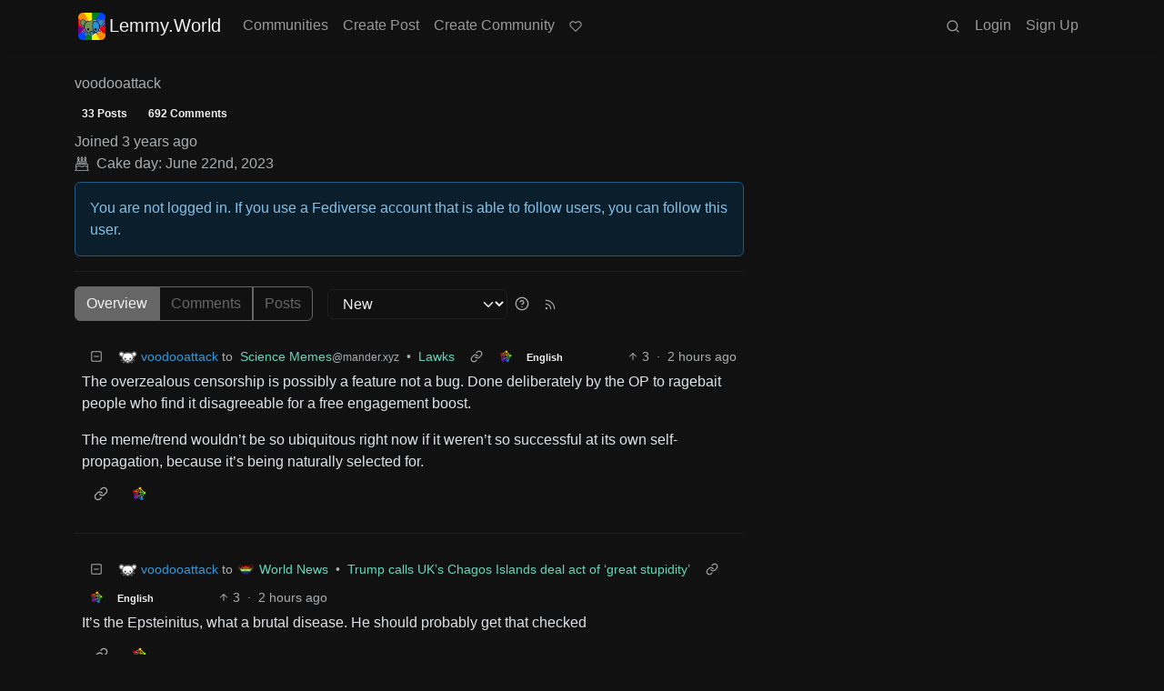

--- FILE ---
content_type: text/html; charset=utf-8
request_url: https://lemmy.world/u/voodooattack
body_size: 80490
content:

    <!DOCTYPE html>
    <html data-bs-theme="dark" lang="en">
    <head>
    <script nonce="643c16dc337eb7972a03fc59bda34ac2">
    window.isoData = {"path":"\u002Fu\u002Fvoodooattack","site_res":{"site_view":{"site":{"id":1,"name":"Lemmy.World","sidebar":"The World's Internet Frontpage  \nLemmy.World is a general-purpose Lemmy instance of various topics, for the entire world to use.\n\nBe polite and follow the rules ⚖ \nhttps:\u002F\u002Flegal.lemmy.world\u002Ftos\n\n## Get started \nSee the [Getting Started Guide](https:\u002F\u002Fsupport.lemmy.world\u002Fquickstart)\n\n## Donations 💗\nIf you would like to make a donation to support the cost of running this platform, please do so at the following donation URLs.\n\n**If you can, please use \u002F switch to Ko-Fi, it has the lowest fees for us**\n\n[![Ko-Fi (Donate)](https:\u002F\u002Fimg.shields.io\u002Fbadge\u002FKoFi_Donate-FHFWorld-red?style=flat-square&logo=kofi&color=red)](https:\u002F\u002Fko-fi.com\u002Ffhfworld)\n\n[![Bunq (Donate)](https:\u002F\u002Fimg.shields.io\u002Fbadge\u002FBunq_Donate-FHF-green?style=flat-square&logo=bunq&color=darkgreen)](https:\u002F\u002Fbunq.me\u002Ffhf)\n\n[![Open Collective backers and sponsors](https:\u002F\u002Fimg.shields.io\u002Fopencollective\u002Fall\u002Fmastodonworld?style=flat-square&logo=opencollective&color=7FADF2)](https:\u002F\u002Fopencollective.com\u002Fmastodonworld)\n\n[![Patreon](https:\u002F\u002Fimg.shields.io\u002Fbadge\u002FPatreon-MastodonWorld-green?style=flat-square&logo=patreon&color=lightblue)](https:\u002F\u002Fpatreon.com\u002Fmastodonworld)\n\n[![Liberapay patrons](https:\u002F\u002Fimg.shields.io\u002Fliberapay\u002Fpatrons\u002Ffhf?style=flat-square&logo=liberapay)](https:\u002F\u002Fen.liberapay.com\u002Ffhf)\n\n[![GitHub Sponsors](https:\u002F\u002Fimg.shields.io\u002Fgithub\u002Fsponsors\u002FFedihosting-Foundation?style=flat-square&logo=github&label=Sponsors)](https:\u002F\u002Fgithub.com\u002Fsponsors\u002FFedihosting-Foundation)\n\n## Join the team 😎\n[Check out our team page to join](https:\u002F\u002Ffedihosting.foundation\u002Fpositions\u002F)\n\n## Questions \u002F Issues \n- Questions\u002Fissues post to [![Lemmy](https:\u002F\u002Fimg.shields.io\u002Flemmy\u002Fsupport%40lemmy.world?style=flat-square&logo=lemmy&label=support%40lemmy.world&color=pink)](https:\u002F\u002Flemmy.world\u002Fc\u002Fsupport) \n- To open a ticket [![Static Badge](https:\u002F\u002Fimg.shields.io\u002Fbadge\u002Femail-info%40lemmy.world-green?style=flat-square&logo=mailgun&color=blue)](mailto:info@lemmy.world)\n- Reporting is to be done via the reporting button under a post\u002Fcomment.\n- [Additional Report Info HERE](https:\u002F\u002Flegal.lemmy.world\u002Fbylaws\u002F#25-content-reporting)\n\n- [Please note, you will NOT be able to comment or post while on a VPN or Tor connection](https:\u002F\u002Flemmy.world\u002Fpost\u002F11967676)\n\n## More Lemmy.World\n### Follow us for server news 🐘\n[![Mastodon Follow](https:\u002F\u002Fimg.shields.io\u002Fmastodon\u002Ffollow\u002F110952393950540579?domain=https%3A%2F%2Fmastodon.world&style=flat-square&logo=mastodon&color=6364FF)](https:\u002F\u002Fmastodon.world\u002F@LemmyWorld)\n\n### Chat 🗨\n[![Discord](https:\u002F\u002Fimg.shields.io\u002Fdiscord\u002F1120387349864534107?style=flat-square&logo=discord&color=565EAE)](https:\u002F\u002Fdiscord.gg\u002Flemmyworld)\n\n[![Matrix](https:\u002F\u002Fimg.shields.io\u002Fmatrix\u002Flemmy.world_general%3Amatrix.org?style=flat-square&logo=matrix&color=blue)](https:\u002F\u002Fmatrix.to\u002F#\u002F#general:lemmy.world)\n\n## Alternative UIs\n- [https:\u002F\u002Fa.lemmy.world\u002F](https:\u002F\u002Fa.lemmy.world\u002F) - Alexandrite UI\n- [https:\u002F\u002Fphoton.lemmy.world\u002F](https:\u002F\u002Fphoton.lemmy.world\u002F) - Photon UI\n- [https:\u002F\u002Fm.lemmy.world\u002F](https:\u002F\u002Fm.lemmy.world\u002F) - Voyager mobile UI\n- [https:\u002F\u002Fold.lemmy.world\u002F](https:\u002F\u002Fold.lemmy.world\u002F) - A familiar UI\n- [https:\u002F\u002Fblorp.lemmy.world\u002F](https:\u002F\u002Fblorp.lemmy.world\u002F) - Blorp UI\n\n## Monitoring \u002F Stats 🌐\n\n### Service Status 🔥\n#### https:\u002F\u002Fstatus.lemmy.world\u002F\n\n[![](https:\u002F\u002Flemmy-status.org\u002Fapi\u002Fv1\u002Fendpoints\u002F_lemmy-world\u002Fuptimes\u002F24h\u002Fbadge.svg)](https:\u002F\u002Flemmy-status.org\u002Fendpoints\u002F_lemmy-world)\n\n[![](https:\u002F\u002Flemmy-status.org\u002Fapi\u002Fv1\u002Fendpoints\u002F_lemmy-world\u002Fuptimes\u002F7d\u002Fbadge.svg)](https:\u002F\u002Flemmy-status.org\u002Fendpoints\u002F_lemmy-world)\n\n[![Mozilla HTTP Observatory Grade](https:\u002F\u002Fimg.shields.io\u002Fmozilla-observatory\u002Fgrade\u002Flemmy.world)](https:\u002F\u002Fobservatory.mozilla.org\u002Fanalyze\u002Flemmy.world)\n\n[![](https:\u002F\u002Flemmy-status.org\u002Fapi\u002Fv1\u002Fendpoints\u002F_lemmy-world\u002Fresponse-times\u002F7d\u002Fbadge.svg)](https:\u002F\u002Flemmy-status.org\u002Fendpoints\u002F_lemmy-world)\n\n[![](https:\u002F\u002Flemmy-status.org\u002Fapi\u002Fv1\u002Fendpoints\u002F_lemmy-world\u002Fresponse-times\u002F24h\u002Fbadge.svg)](https:\u002F\u002Flemmy-status.org\u002Fendpoints\u002F_lemmy-world)\n\n[![](https:\u002F\u002Ffediseer.com\u002Fapi\u002Fv1\u002Fbadges\u002Fendorsements\u002Flemmy.world.svg)](https:\u002F\u002Fgui.fediseer.com\u002Finstances\u002Fdetail\u002Flemmy.world)\n\nLemmy.World is part of the [FediHosting Foundation](https:\u002F\u002Ffedihosting.foundation\u002F)\n\n[![](https:\u002F\u002Fimg.shields.io\u002Fbadge\u002F92291619-blue?style=flat-square&label=%F0%9F%94%8D+FediHosting+Foundation&color=blue)](https:\u002F\u002Fwww.oozo.nl\u002Fbedrijven\u002Fbreda\u002Fbreda-noord-west\u002Fmuizenberg\u002F3177475\u002Ffedihosting-foundation-stichting)\n\n[![](https:\u002F\u002Flemmy.world\u002Fpictrs\u002Fimage\u002F27c30ddd-f9f4-4de6-ab57-18b43395833a.png)](https:\u002F\u002Fdash.lemmy.world\u002F)","published":"2023-06-01T07:01:46.127298Z","updated":"2025-10-03T06:10:49.793690Z","icon":"https:\u002F\u002Flemmy.world\u002Fpictrs\u002Fimage\u002F0fd47927-ca3a-4d2c-b2e4-a25353786671.png","banner":"https:\u002F\u002Flemmy.world\u002Fpictrs\u002Fimage\u002Fd22b2935-f27b-49f0-81e7-c81c21088467.png","description":"A generic Lemmy server for everyone to use.","actor_id":"https:\u002F\u002Flemmy.world\u002F","last_refreshed_at":"2023-06-01T07:01:46.123867Z","inbox_url":"https:\u002F\u002Flemmy.world\u002Finbox","public_key":"-----BEGIN PUBLIC KEY-----\nMIIBIjANBgkqhkiG9w0BAQEFAAOCAQ8AMIIBCgKCAQEAw7RvCdgWtCYOEX4KsMSQ\nUuDid9g0ZK72xiU\u002F1H+GIOY7z4tiyWDd2XqtE1XdgTRutmG6FQLsPbai+LFEFr+A\nQTy7A9Eu27\u002FDJ1oPnwG+nMRsjh1PplWJSOgnVt3T+SxAAK8E\u002FFYwOWg2vC1EVEma\nV5U3AbLkyE6TWPfiIYdsgEmjNIQRtWhiEnpR06CGG0MDSRA9fB+xaYVSEue4aOka\n9HWqLsNSNEASVTxriBtO50cAbQdkf34qJORxNXHX+lK\u002F\u002F3vCUeCZYiorMqpw2UUM\ncy+ZKBJyoRbfGi203QesDGJuWO1HvvvYPp42l5MfNV4IRrM02MSp8mjZBhuy9zqJ\nOwIDAQAB\n-----END PUBLIC KEY-----\n","instance_id":1},"local_site":{"id":1,"site_id":1,"site_setup":true,"enable_downvotes":true,"enable_nsfw":true,"community_creation_admin_only":false,"require_email_verification":true,"application_question":"`Welcome to Lemmy.World!`\n\n**Please agree to our [Terms of Service (TOS)](https:\u002F\u002Flegal.lemmy.world) and [Privacy Policy](https:\u002F\u002Flegal.lemmy.world\u002Fprivacy-policy\u002F) by typing `I agree to the TOS` in the form below. If you do not, your registration will be denied.**\n\n\n```plain\n(i) Accounts created with temporary e-mail\n addresses will be denied.\n ```\n\nLemmy.World is one node in a network of hundreds of Lemmy instances. Before you sign up here, take a moment to explore all the instances at [https:\u002F\u002Flemmyverse.net](https:\u002F\u002Flemmyverse.net). You may find an instance with a regional or topical emphasis that speaks to you! Don't worry about being left out; Lemmy instances are interconnected so users from each instance can participate with communities on other instances.\n\nNo one under 18 years of age or under the regulated minimum age defined by your local law (whichever is higher), is allowed to use or access the website.","private_instance":false,"default_theme":"darkly-pureblack","default_post_listing_type":"All","legal_information":"## Lemmy.World Legal Info\nhttps:\u002F\u002Flegal.lemmy.world\n\n## Lemmy.World Support\nVisit our support page here: https:\u002F\u002Fsupport.lemmy.world\n\n## Report Issues\u002FContact Us\nContact us for all issues by e-mailing info@lemmy.world.\n\nInterested in knowing more about Lemmy.World? \nVisit our team page https:\u002F\u002Fteam.lemmy.world","hide_modlog_mod_names":false,"application_email_admins":false,"slur_filter_regex":"secator|dumpsdud|ultra-unlimited|faggot|nigger|n1gger|n1gg3r|fagg0t|vserveecommerce|LPic64ec9d81a17031950734516|linkpicture|Agraetawahtollroad|callescortgurgaon|\\bmotherless\\.com\\b","actor_name_max_length":26,"federation_enabled":true,"captcha_enabled":true,"captcha_difficulty":"hard","published":"2023-06-01T07:01:46.267237Z","updated":"2025-10-03T06:10:49.795146Z","registration_mode":"RequireApplication","reports_email_admins":false,"federation_signed_fetch":true,"default_post_listing_mode":"List","default_sort_type":"Active"},"local_site_rate_limit":{"local_site_id":1,"message":999,"message_per_second":60,"post":999,"post_per_second":60,"register":20,"register_per_second":300,"image":50,"image_per_second":3600,"comment":50,"comment_per_second":600,"search":100,"search_per_second":600,"published":"2023-06-01T07:01:46.283919Z","import_user_settings":1,"import_user_settings_per_second":86400},"counts":{"site_id":1,"users":186358,"posts":604912,"comments":5968825,"communities":12840,"users_active_day":5173,"users_active_week":10117,"users_active_month":14401,"users_active_half_year":24782}},"admins":[{"person":{"id":2,"name":"ruud","display_name":"Ruud","avatar":"https:\u002F\u002Flemmy.world\u002Fpictrs\u002Fimage\u002F2f75baeb-34c1-4a8b-8d1e-bc0a52b47a62.png","banned":false,"published":"2023-06-01T07:01:45.388375Z","actor_id":"https:\u002F\u002Flemmy.world\u002Fu\u002Fruud","bio":"Admin of a lot of fediverse servers.\nSee my accounts on [Keyoxide](https:\u002F\u002Fkeyoxide.world\u002Fhkp\u002F0BCE3A7061CF0D42952A3A985CB7103EFB4C95CF)\n\nI receive a lot of messages, direct and mentions. I can't reply to them all.\nIf you have an issue, please e-mail at info@lemmy.world","local":true,"banner":"https:\u002F\u002Flemmy.world\u002Fpictrs\u002Fimage\u002F2cddd018-5a89-4427-963a-025594190857.png","deleted":false,"matrix_user_id":"@ruud:lemmy.world","bot_account":false,"instance_id":1},"counts":{"person_id":2,"post_count":128,"comment_count":982},"is_admin":true},{"person":{"id":122582,"name":"lwadmin","avatar":"https:\u002F\u002Flemmy.world\u002Fpictrs\u002Fimage\u002Fa23e1c40-a5e6-4b8c-ad42-72ff8ca274d4.png","banned":false,"published":"2023-06-14T21:04:29.419798Z","actor_id":"https:\u002F\u002Flemmy.world\u002Fu\u002Flwadmin","bio":"[![](https:\u002F\u002Fimg.shields.io\u002Fmastodon\u002Ffollow\u002F110952393950540579?domain=https%3A%2F%2Fmastodon.world&amp;style=default&amp;logo=mastodon)](https:\u002F\u002Fmastodon.world\u002F@LemmyWorld)\n\n# Outages 🔥\n## https:\u002F\u002Fstatus.lemmy.world\n---\n💓 https:\u002F\u002Ffedihosting.foundation\n\naspe:keyoxide.org:EFWMPEN4N66VBK5WGFM5FOZXXQ","local":true,"banner":"https:\u002F\u002Flemmy.world\u002Fpictrs\u002Fimage\u002Fa4eff995-66fe-4c0d-ac0d-40b4a912a4aa.webp","deleted":false,"bot_account":false,"instance_id":1},"counts":{"person_id":122582,"post_count":72,"comment_count":64},"is_admin":true},{"person":{"id":336609,"name":"Rooki","avatar":"https:\u002F\u002Flemmy.world\u002Fpictrs\u002Fimage\u002F02cba233-875d-4cda-8a6f-544c6e459b79.png","banned":false,"published":"2023-06-22T09:33:14.715536Z","actor_id":"https:\u002F\u002Flemmy.world\u002Fu\u002FRooki","bio":"I am Rooki Cookie. I am a programmer and i try to help everyone :)\n\n![](https:\u002F\u002Flemmy.world\u002Fpictrs\u002Fimage\u002Fdc2b042c-d3f3-43ee-8a66-17c691407bda.png)","local":true,"banner":"https:\u002F\u002Flemmy.world\u002Fpictrs\u002Fimage\u002F7d8af8e4-06b2-476c-a0d6-bd2332f00b85.jpeg","deleted":false,"matrix_user_id":"@rooki:lemmy.world","bot_account":false,"instance_id":1},"counts":{"person_id":336609,"post_count":142,"comment_count":2057},"is_admin":true},{"person":{"id":2349429,"name":"AutoMod","banned":false,"published":"2023-08-29T17:05:41.687462Z","actor_id":"https:\u002F\u002Flemmy.world\u002Fu\u002FAutoMod","local":true,"deleted":false,"bot_account":false,"instance_id":1},"counts":{"person_id":2349429,"post_count":0,"comment_count":0},"is_admin":true},{"person":{"id":2457287,"name":"kersploosh","display_name":"kersploosh","avatar":"https:\u002F\u002Flemmy.world\u002Fpictrs\u002Fimage\u002Fde75105a-3b38-445d-8c69-52bf2a688027.webp","banned":false,"published":"2023-09-02T23:38:18.688798Z","actor_id":"https:\u002F\u002Flemmy.world\u002Fu\u002Fkersploosh","bio":"Also known as [@kersploosh@sh.itjust.works](https:\u002F\u002Fsh.itjust.works\u002Fu\u002Fkersploosh) ","local":true,"deleted":false,"matrix_user_id":"@kersploosh:matrix.org","bot_account":false,"instance_id":1},"counts":{"person_id":2457287,"post_count":18,"comment_count":197},"is_admin":true},{"person":{"id":5903942,"name":"MrKaplan","avatar":"https:\u002F\u002Flemmy.world\u002Fpictrs\u002Fimage\u002F41f30858-b397-4684-8101-7b0b114f2403.png","banned":false,"published":"2024-02-10T15:52:49.012493Z","actor_id":"https:\u002F\u002Flemmy.world\u002Fu\u002FMrKaplan","bio":"other accounts:\n- [@MrKaplan@piefed.world](https:\u002F\u002Fpiefed.world\u002Fu\u002FMrKaplan)\n- [@MrKaplan@discuss.online](https:\u002F\u002Fdiscuss.online\u002Fu\u002FMrKaplan) (not actively monitored)","local":true,"deleted":false,"matrix_user_id":"@mrkaplan:lemmy.world","bot_account":false,"instance_id":1},"counts":{"person_id":5903942,"post_count":5,"comment_count":452},"is_admin":true},{"person":{"id":8872754,"name":"doccod","banned":false,"published":"2024-07-09T19:24:40.668774Z","actor_id":"https:\u002F\u002Flemmy.world\u002Fu\u002Fdoccod","local":true,"deleted":false,"bot_account":false,"instance_id":1},"counts":{"person_id":8872754,"post_count":0,"comment_count":21},"is_admin":true},{"person":{"id":8877392,"name":"lwreport","avatar":"https:\u002F\u002Flemmy.world\u002Fpictrs\u002Fimage\u002Fb6dc1d3a-fa79-480c-8c3a-6dea56dd8bd1.jpeg","banned":false,"published":"2024-07-10T00:24:14.607510Z","actor_id":"https:\u002F\u002Flemmy.world\u002Fu\u002Flwreport","bio":"Lemmy World Report Bot\n\n---\n\nThis account serves as a automated relay to the site-admin team.\n\nAlso available via report (at) lemmy (d.0tt) world\n\n**Account Verification**\n\nhttps:\u002F\u002Fkeyoxide.org\u002Fhkp\u002Freport@lemmy.world\n\n---\n\nopenpgp4fpr:db968e18db0f224bb80f0ed11889d1d23edf76a8","local":true,"banner":"https:\u002F\u002Flemmy.world\u002Fpictrs\u002Fimage\u002Fead7d1c8-8da7-4804-acd1-f5b2af42bd88.jpeg","deleted":false,"bot_account":false,"instance_id":1},"counts":{"person_id":8877392,"post_count":0,"comment_count":0},"is_admin":true},{"person":{"id":9736563,"name":"bannanaente","display_name":"bannanaente 🍌🦆","avatar":"https:\u002F\u002Flemmy.world\u002Fpictrs\u002Fimage\u002F7922920b-2704-4fb0-acf2-045d02ced8ba.webp","banned":false,"published":"2024-08-23T05:29:37.974925Z","actor_id":"https:\u002F\u002Flemmy.world\u002Fu\u002Fbannanaente","bio":"Just a duck that's shaped like a Banana ... or am I a Banana with duck feet?","local":true,"banner":"https:\u002F\u002Flemmy.world\u002Fpictrs\u002Fimage\u002F9629cee5-6f07-40ff-8e0d-096d08df5438.webp","deleted":false,"bot_account":false,"instance_id":1},"counts":{"person_id":9736563,"post_count":0,"comment_count":17},"is_admin":true}],"version":"0.19.15-4-g508853653","all_languages":[{"id":0,"code":"und","name":"Undetermined"},{"id":1,"code":"aa","name":"Afaraf"},{"id":2,"code":"ab","name":"аҧсуа бызшәа"},{"id":3,"code":"ae","name":"avesta"},{"id":4,"code":"af","name":"Afrikaans"},{"id":5,"code":"ak","name":"Akan"},{"id":6,"code":"am","name":"አማርኛ"},{"id":7,"code":"an","name":"aragonés"},{"id":8,"code":"ar","name":"اَلْعَرَبِيَّةُ"},{"id":9,"code":"as","name":"অসমীয়া"},{"id":10,"code":"av","name":"авар мацӀ"},{"id":11,"code":"ay","name":"aymar aru"},{"id":12,"code":"az","name":"azərbaycan dili"},{"id":13,"code":"ba","name":"башҡорт теле"},{"id":14,"code":"be","name":"беларуская мова"},{"id":15,"code":"bg","name":"български език"},{"id":16,"code":"bi","name":"Bislama"},{"id":17,"code":"bm","name":"bamanankan"},{"id":18,"code":"bn","name":"বাংলা"},{"id":19,"code":"bo","name":"བོད་ཡིག"},{"id":20,"code":"br","name":"brezhoneg"},{"id":21,"code":"bs","name":"bosanski jezik"},{"id":22,"code":"ca","name":"Català"},{"id":23,"code":"ce","name":"нохчийн мотт"},{"id":24,"code":"ch","name":"Chamoru"},{"id":25,"code":"co","name":"corsu"},{"id":26,"code":"cr","name":"ᓀᐦᐃᔭᐍᐏᐣ"},{"id":27,"code":"cs","name":"čeština"},{"id":28,"code":"cu","name":"ѩзыкъ словѣньскъ"},{"id":29,"code":"cv","name":"чӑваш чӗлхи"},{"id":30,"code":"cy","name":"Cymraeg"},{"id":31,"code":"da","name":"dansk"},{"id":32,"code":"de","name":"Deutsch"},{"id":33,"code":"dv","name":"ދިވެހި"},{"id":34,"code":"dz","name":"རྫོང་ཁ"},{"id":35,"code":"ee","name":"Eʋegbe"},{"id":36,"code":"el","name":"Ελληνικά"},{"id":37,"code":"en","name":"English"},{"id":38,"code":"eo","name":"Esperanto"},{"id":39,"code":"es","name":"Español"},{"id":40,"code":"et","name":"eesti"},{"id":41,"code":"eu","name":"euskara"},{"id":42,"code":"fa","name":"فارسی"},{"id":43,"code":"ff","name":"Fulfulde"},{"id":44,"code":"fi","name":"suomi"},{"id":45,"code":"fj","name":"vosa Vakaviti"},{"id":46,"code":"fo","name":"føroyskt"},{"id":47,"code":"fr","name":"Français"},{"id":48,"code":"fy","name":"Frysk"},{"id":49,"code":"ga","name":"Gaeilge"},{"id":50,"code":"gd","name":"Gàidhlig"},{"id":51,"code":"gl","name":"galego"},{"id":52,"code":"gn","name":"Avañe'ẽ"},{"id":53,"code":"gu","name":"ગુજરાતી"},{"id":54,"code":"gv","name":"Gaelg"},{"id":55,"code":"ha","name":"هَوُسَ"},{"id":56,"code":"he","name":"עברית"},{"id":57,"code":"hi","name":"हिन्दी"},{"id":58,"code":"ho","name":"Hiri Motu"},{"id":59,"code":"hr","name":"Hrvatski"},{"id":60,"code":"ht","name":"Kreyòl ayisyen"},{"id":61,"code":"hu","name":"magyar"},{"id":62,"code":"hy","name":"Հայերեն"},{"id":63,"code":"hz","name":"Otjiherero"},{"id":64,"code":"ia","name":"Interlingua"},{"id":65,"code":"id","name":"Bahasa Indonesia"},{"id":66,"code":"ie","name":"Interlingue"},{"id":67,"code":"ig","name":"Asụsụ Igbo"},{"id":68,"code":"ii","name":"ꆈꌠ꒿ Nuosuhxop"},{"id":69,"code":"ik","name":"Iñupiaq"},{"id":70,"code":"io","name":"Ido"},{"id":71,"code":"is","name":"Íslenska"},{"id":72,"code":"it","name":"Italiano"},{"id":73,"code":"iu","name":"ᐃᓄᒃᑎᑐᑦ"},{"id":74,"code":"ja","name":"日本語"},{"id":75,"code":"jv","name":"basa Jawa"},{"id":76,"code":"ka","name":"ქართული"},{"id":77,"code":"kg","name":"Kikongo"},{"id":78,"code":"ki","name":"Gĩkũyũ"},{"id":79,"code":"kj","name":"Kuanyama"},{"id":80,"code":"kk","name":"қазақ тілі"},{"id":81,"code":"kl","name":"kalaallisut"},{"id":82,"code":"km","name":"ខេមរភាសា"},{"id":83,"code":"kn","name":"ಕನ್ನಡ"},{"id":84,"code":"ko","name":"한국어"},{"id":85,"code":"kr","name":"Kanuri"},{"id":86,"code":"ks","name":"कश्मीरी"},{"id":87,"code":"ku","name":"Kurdî"},{"id":88,"code":"kv","name":"коми кыв"},{"id":89,"code":"kw","name":"Kernewek"},{"id":90,"code":"ky","name":"Кыргызча"},{"id":91,"code":"la","name":"latine"},{"id":92,"code":"lb","name":"Lëtzebuergesch"},{"id":93,"code":"lg","name":"Luganda"},{"id":94,"code":"li","name":"Limburgs"},{"id":95,"code":"ln","name":"Lingála"},{"id":96,"code":"lo","name":"ພາສາລາວ"},{"id":97,"code":"lt","name":"lietuvių kalba"},{"id":98,"code":"lu","name":"Kiluba"},{"id":99,"code":"lv","name":"latviešu valoda"},{"id":100,"code":"mg","name":"fiteny malagasy"},{"id":101,"code":"mh","name":"Kajin M̧ajeļ"},{"id":102,"code":"mi","name":"te reo Māori"},{"id":103,"code":"mk","name":"македонски јазик"},{"id":104,"code":"ml","name":"മലയാളം"},{"id":105,"code":"mn","name":"Монгол хэл"},{"id":106,"code":"mr","name":"मराठी"},{"id":107,"code":"ms","name":"Bahasa Melayu"},{"id":108,"code":"mt","name":"Malti"},{"id":109,"code":"my","name":"ဗမာစာ"},{"id":110,"code":"na","name":"Dorerin Naoero"},{"id":111,"code":"nb","name":"Norsk bokmål"},{"id":112,"code":"nd","name":"isiNdebele"},{"id":113,"code":"ne","name":"नेपाली"},{"id":114,"code":"ng","name":"Owambo"},{"id":115,"code":"nl","name":"Nederlands"},{"id":116,"code":"nn","name":"Norsk nynorsk"},{"id":117,"code":"no","name":"Norsk"},{"id":118,"code":"nr","name":"isiNdebele"},{"id":119,"code":"nv","name":"Diné bizaad"},{"id":120,"code":"ny","name":"chiCheŵa"},{"id":121,"code":"oc","name":"occitan"},{"id":122,"code":"oj","name":"ᐊᓂᔑᓈᐯᒧᐎᓐ"},{"id":123,"code":"om","name":"Afaan Oromoo"},{"id":124,"code":"or","name":"ଓଡ଼ିଆ"},{"id":125,"code":"os","name":"ирон æвзаг"},{"id":126,"code":"pa","name":"ਪੰਜਾਬੀ"},{"id":127,"code":"pi","name":"पाऴि"},{"id":128,"code":"pl","name":"Polski"},{"id":129,"code":"ps","name":"پښتو"},{"id":130,"code":"pt","name":"Português"},{"id":131,"code":"qu","name":"Runa Simi"},{"id":132,"code":"rm","name":"rumantsch grischun"},{"id":133,"code":"rn","name":"Ikirundi"},{"id":134,"code":"ro","name":"Română"},{"id":135,"code":"ru","name":"Русский"},{"id":136,"code":"rw","name":"Ikinyarwanda"},{"id":137,"code":"sa","name":"संस्कृतम्"},{"id":138,"code":"sc","name":"sardu"},{"id":139,"code":"sd","name":"सिन्धी"},{"id":140,"code":"se","name":"Davvisámegiella"},{"id":141,"code":"sg","name":"yângâ tî sängö"},{"id":142,"code":"si","name":"සිංහල"},{"id":143,"code":"sk","name":"slovenčina"},{"id":144,"code":"sl","name":"slovenščina"},{"id":145,"code":"sm","name":"gagana fa'a Samoa"},{"id":146,"code":"sn","name":"chiShona"},{"id":147,"code":"so","name":"Soomaaliga"},{"id":148,"code":"sq","name":"Shqip"},{"id":149,"code":"sr","name":"српски језик"},{"id":150,"code":"ss","name":"SiSwati"},{"id":151,"code":"st","name":"Sesotho"},{"id":152,"code":"su","name":"Basa Sunda"},{"id":153,"code":"sv","name":"Svenska"},{"id":154,"code":"sw","name":"Kiswahili"},{"id":155,"code":"ta","name":"தமிழ்"},{"id":156,"code":"te","name":"తెలుగు"},{"id":157,"code":"tg","name":"тоҷикӣ"},{"id":158,"code":"th","name":"ไทย"},{"id":159,"code":"ti","name":"ትግርኛ"},{"id":160,"code":"tk","name":"Türkmençe"},{"id":161,"code":"tl","name":"Wikang Tagalog"},{"id":162,"code":"tn","name":"Setswana"},{"id":163,"code":"to","name":"faka Tonga"},{"id":164,"code":"tr","name":"Türkçe"},{"id":165,"code":"ts","name":"Xitsonga"},{"id":166,"code":"tt","name":"татар теле"},{"id":167,"code":"tw","name":"Twi"},{"id":168,"code":"ty","name":"Reo Tahiti"},{"id":169,"code":"ug","name":"ئۇيغۇرچە‎"},{"id":170,"code":"uk","name":"Українська"},{"id":171,"code":"ur","name":"اردو"},{"id":172,"code":"uz","name":"Ўзбек"},{"id":173,"code":"ve","name":"Tshivenḓa"},{"id":174,"code":"vi","name":"Tiếng Việt"},{"id":175,"code":"vo","name":"Volapük"},{"id":176,"code":"wa","name":"walon"},{"id":177,"code":"wo","name":"Wollof"},{"id":178,"code":"xh","name":"isiXhosa"},{"id":179,"code":"yi","name":"ייִדיש"},{"id":180,"code":"yo","name":"Yorùbá"},{"id":181,"code":"za","name":"Saɯ cueŋƅ"},{"id":182,"code":"zh","name":"中文"},{"id":183,"code":"zu","name":"isiZulu"}],"discussion_languages":[0,1,2,3,4,5,6,7,8,9,10,11,12,13,14,15,16,17,18,19,20,21,22,23,24,25,26,27,28,29,30,31,32,33,34,35,36,37,38,39,40,41,42,43,44,45,46,47,48,49,50,51,52,53,54,55,56,57,58,59,60,61,62,63,64,65,66,67,68,69,70,71,72,73,74,75,76,77,78,79,80,81,82,83,84,85,86,87,88,89,90,91,92,93,94,95,96,97,98,99,100,101,102,103,104,105,106,107,108,109,110,111,112,113,114,115,116,117,118,119,120,121,122,123,124,125,126,127,128,129,130,131,132,133,134,135,136,137,138,139,140,141,142,143,144,145,146,147,148,149,150,151,152,153,154,155,156,157,158,159,160,161,162,163,164,165,166,167,168,169,170,171,172,173,174,175,176,177,178,179,180,181,182,183],"taglines":[{"id":196,"local_site_id":1,"content":"**💗 Community Spotlight 💗** [!newcommunities@lemmy.world](https:\u002F\u002Flemmy.world\u002Fc\u002Fnewcommunities)","published":"2025-07-24T17:11:06.513223Z"},{"id":197,"local_site_id":1,"content":"**💗 Community Spotlight 💗** [!communitypromo@lemmy.ca](https:\u002F\u002Flemmy.ca\u002Fc\u002Fcommunitypromo)","published":"2025-07-24T17:11:06.513223Z"}],"custom_emojis":[{"custom_emoji":{"id":6,"local_site_id":1,"shortcode":"duckass","image_url":"https:\u002F\u002Flemmy.world\u002Fpictrs\u002Fimage\u002F54fd8491-8be8-4614-8b72-5f73112cf8c3.gif","alt_text":"duckass","category":"Community","published":"2023-10-13T12:45:20.770205Z"},"keywords":[{"custom_emoji_id":6,"keyword":"duckass"}]},{"custom_emoji":{"id":12,"local_site_id":1,"shortcode":"facepalm","image_url":"https:\u002F\u002Flemmy.world\u002Fpictrs\u002Fimage\u002F0442a870-62f6-42e0-91ee-a664ba65b5b2.png","alt_text":"Facepalm","category":"Community","published":"2023-10-19T07:33:24.480598Z"},"keywords":[{"custom_emoji_id":12,"keyword":"facepalm"},{"custom_emoji_id":12,"keyword":"picard"}]},{"custom_emoji":{"id":13,"local_site_id":1,"shortcode":"smash","image_url":"https:\u002F\u002Flemmy.world\u002Fpictrs\u002Fimage\u002F98afea7e-7d6c-4e06-875a-383ac6d4307f.png","alt_text":"Lemmy Smash","category":"Community","published":"2023-10-19T07:33:53.703335Z"},"keywords":[{"custom_emoji_id":13,"keyword":"smash"},{"custom_emoji_id":13,"keyword":"lemmy"}]},{"custom_emoji":{"id":14,"local_site_id":1,"shortcode":"sad","image_url":"https:\u002F\u002Flemmy.world\u002Fpictrs\u002Fimage\u002Ffdcb45b5-5bdb-4fdf-87da-107f92998cc5.png","alt_text":"Crying","category":"Community","published":"2023-10-19T07:34:25.158605Z"},"keywords":[{"custom_emoji_id":14,"keyword":"crying"},{"custom_emoji_id":14,"keyword":"sad"}]},{"custom_emoji":{"id":15,"local_site_id":1,"shortcode":"popcorn","image_url":"https:\u002F\u002Flemmy.world\u002Fpictrs\u002Fimage\u002F5160ad45-95e0-4ead-8de2-4679f50680d2.png","alt_text":"Popcorn","category":"Community","published":"2023-10-19T07:34:40.682187Z"},"keywords":[{"custom_emoji_id":15,"keyword":"popcorn"}]},{"custom_emoji":{"id":16,"local_site_id":1,"shortcode":"pikachu","image_url":"https:\u002F\u002Flemmy.world\u002Fpictrs\u002Fimage\u002F6769fd9e-ea98-4e9f-826c-0888a77e15a9.png","alt_text":"Surprised Pikachu","category":"Community","published":"2023-10-19T07:35:11.258683Z"},"keywords":[{"custom_emoji_id":16,"keyword":"surprised"},{"custom_emoji_id":16,"keyword":"pikachu"}]},{"custom_emoji":{"id":17,"local_site_id":1,"shortcode":"thonk","image_url":"https:\u002F\u002Flemmy.world\u002Fpictrs\u002Fimage\u002F5e736a10-c00d-4753-a314-d360c89398db.png","alt_text":"Thonking","category":"Community","published":"2023-10-19T07:35:30.845629Z"},"keywords":[{"custom_emoji_id":17,"keyword":"thonk"},{"custom_emoji_id":17,"keyword":"thonking"}]},{"custom_emoji":{"id":18,"local_site_id":1,"shortcode":"trollface","image_url":"https:\u002F\u002Flemmy.world\u002Fpictrs\u002Fimage\u002F6c852190-b6f7-4f62-8c79-0b0703dafb9a.png","alt_text":"Trollface","category":"Community","published":"2023-10-19T07:35:49.073578Z"},"keywords":[{"custom_emoji_id":18,"keyword":"trollface"}]},{"custom_emoji":{"id":28,"local_site_id":1,"shortcode":"ahhhh","image_url":"https:\u002F\u002Flemmy.world\u002Fpictrs\u002Fimage\u002F1d1504be-eb2b-4fea-b7ec-3dd2318fd396.png","alt_text":"Ahhhhhhhhhhhhhhhh","category":"Community","published":"2024-09-24T10:00:01.956500Z"},"keywords":[{"custom_emoji_id":28,"keyword":"ahhh"},{"custom_emoji_id":28,"keyword":"screaming"}]},{"custom_emoji":{"id":5,"local_site_id":1,"shortcode":"lw","image_url":"https:\u002F\u002Flemmy.world\u002Fpictrs\u002Fimage\u002F114b7986-8d24-4682-b61e-68b556925c57.png","alt_text":"Lemmy.World","category":"Lemmy World","published":"2023-10-13T09:04:05.039327Z"},"keywords":[{"custom_emoji_id":5,"keyword":"lw"}]},{"custom_emoji":{"id":11,"local_site_id":1,"shortcode":"silver","image_url":"https:\u002F\u002Flemmy.world\u002Fpictrs\u002Fimage\u002Ff31e62e8-544b-489c-80c3-d1599ed5eee8.png","alt_text":"Lemmy Silver","category":"Lemmy World","published":"2023-10-13T17:39:25.151751Z"},"keywords":[{"custom_emoji_id":11,"keyword":"lemmy"},{"custom_emoji_id":11,"keyword":"silver"},{"custom_emoji_id":11,"keyword":"lw"}]},{"custom_emoji":{"id":21,"local_site_id":1,"shortcode":"halloween","image_url":"https:\u002F\u002Flemmy.world\u002Fpictrs\u002Fimage\u002F2fb22aed-2a88-4cee-bb33-99e80af4b6c0.png","alt_text":"Lemmy Halloween 2023","category":"Lemmy World","published":"2023-11-01T19:30:50.790088Z"},"keywords":[{"custom_emoji_id":21,"keyword":"lw"},{"custom_emoji_id":21,"keyword":"halloween"},{"custom_emoji_id":21,"keyword":"lemmy"}]},{"custom_emoji":{"id":22,"local_site_id":1,"shortcode":"thanksgiving","image_url":"https:\u002F\u002Flemmy.world\u002Fpictrs\u002Fimage\u002Faf71f656-4736-422f-879e-d4a67e0a91be.png","alt_text":"Lemmy Thanksgiving 2023","category":"Lemmy World","published":"2023-11-22T12:16:42.273688Z"},"keywords":[{"custom_emoji_id":22,"keyword":"lw"},{"custom_emoji_id":22,"keyword":"thanksgiving"},{"custom_emoji_id":22,"keyword":"lemmy"}]},{"custom_emoji":{"id":24,"local_site_id":1,"shortcode":"christmas","image_url":"https:\u002F\u002Flemmy.world\u002Fpictrs\u002Fimage\u002Fb83c0ffe-79ce-4ae0-b72f-21526f25a251.png","alt_text":"Lemmy Christmas 2023","category":"Lemmy World","published":"2023-12-29T07:53:26.613570Z"},"keywords":[{"custom_emoji_id":24,"keyword":"lemmy"},{"custom_emoji_id":24,"keyword":"lw"},{"custom_emoji_id":24,"keyword":"christmas"}]}],"blocked_urls":[]},"routeData":{"personRes":{"data":{"person_view":{"person":{"id":331745,"name":"voodooattack","banned":false,"published":"2023-06-22T05:09:16.156338Z","actor_id":"https:\u002F\u002Flemmy.world\u002Fu\u002Fvoodooattack","local":true,"deleted":false,"bot_account":false,"instance_id":1},"counts":{"person_id":331745,"post_count":33,"comment_count":692},"is_admin":false},"site":{"id":1,"name":"Lemmy.World","sidebar":"The World's Internet Frontpage  \nLemmy.World is a general-purpose Lemmy instance of various topics, for the entire world to use.\n\nBe polite and follow the rules ⚖ \nhttps:\u002F\u002Flegal.lemmy.world\u002Ftos\n\n## Get started \nSee the [Getting Started Guide](https:\u002F\u002Fsupport.lemmy.world\u002Fquickstart)\n\n## Donations 💗\nIf you would like to make a donation to support the cost of running this platform, please do so at the following donation URLs.\n\n**If you can, please use \u002F switch to Ko-Fi, it has the lowest fees for us**\n\n[![Ko-Fi (Donate)](https:\u002F\u002Fimg.shields.io\u002Fbadge\u002FKoFi_Donate-FHFWorld-red?style=flat-square&logo=kofi&color=red)](https:\u002F\u002Fko-fi.com\u002Ffhfworld)\n\n[![Bunq (Donate)](https:\u002F\u002Fimg.shields.io\u002Fbadge\u002FBunq_Donate-FHF-green?style=flat-square&logo=bunq&color=darkgreen)](https:\u002F\u002Fbunq.me\u002Ffhf)\n\n[![Open Collective backers and sponsors](https:\u002F\u002Fimg.shields.io\u002Fopencollective\u002Fall\u002Fmastodonworld?style=flat-square&logo=opencollective&color=7FADF2)](https:\u002F\u002Fopencollective.com\u002Fmastodonworld)\n\n[![Patreon](https:\u002F\u002Fimg.shields.io\u002Fbadge\u002FPatreon-MastodonWorld-green?style=flat-square&logo=patreon&color=lightblue)](https:\u002F\u002Fpatreon.com\u002Fmastodonworld)\n\n[![Liberapay patrons](https:\u002F\u002Fimg.shields.io\u002Fliberapay\u002Fpatrons\u002Ffhf?style=flat-square&logo=liberapay)](https:\u002F\u002Fen.liberapay.com\u002Ffhf)\n\n[![GitHub Sponsors](https:\u002F\u002Fimg.shields.io\u002Fgithub\u002Fsponsors\u002FFedihosting-Foundation?style=flat-square&logo=github&label=Sponsors)](https:\u002F\u002Fgithub.com\u002Fsponsors\u002FFedihosting-Foundation)\n\n## Join the team 😎\n[Check out our team page to join](https:\u002F\u002Ffedihosting.foundation\u002Fpositions\u002F)\n\n## Questions \u002F Issues \n- Questions\u002Fissues post to [![Lemmy](https:\u002F\u002Fimg.shields.io\u002Flemmy\u002Fsupport%40lemmy.world?style=flat-square&logo=lemmy&label=support%40lemmy.world&color=pink)](https:\u002F\u002Flemmy.world\u002Fc\u002Fsupport) \n- To open a ticket [![Static Badge](https:\u002F\u002Fimg.shields.io\u002Fbadge\u002Femail-info%40lemmy.world-green?style=flat-square&logo=mailgun&color=blue)](mailto:info@lemmy.world)\n- Reporting is to be done via the reporting button under a post\u002Fcomment.\n- [Additional Report Info HERE](https:\u002F\u002Flegal.lemmy.world\u002Fbylaws\u002F#25-content-reporting)\n\n- [Please note, you will NOT be able to comment or post while on a VPN or Tor connection](https:\u002F\u002Flemmy.world\u002Fpost\u002F11967676)\n\n## More Lemmy.World\n### Follow us for server news 🐘\n[![Mastodon Follow](https:\u002F\u002Fimg.shields.io\u002Fmastodon\u002Ffollow\u002F110952393950540579?domain=https%3A%2F%2Fmastodon.world&style=flat-square&logo=mastodon&color=6364FF)](https:\u002F\u002Fmastodon.world\u002F@LemmyWorld)\n\n### Chat 🗨\n[![Discord](https:\u002F\u002Fimg.shields.io\u002Fdiscord\u002F1120387349864534107?style=flat-square&logo=discord&color=565EAE)](https:\u002F\u002Fdiscord.gg\u002Flemmyworld)\n\n[![Matrix](https:\u002F\u002Fimg.shields.io\u002Fmatrix\u002Flemmy.world_general%3Amatrix.org?style=flat-square&logo=matrix&color=blue)](https:\u002F\u002Fmatrix.to\u002F#\u002F#general:lemmy.world)\n\n## Alternative UIs\n- [https:\u002F\u002Fa.lemmy.world\u002F](https:\u002F\u002Fa.lemmy.world\u002F) - Alexandrite UI\n- [https:\u002F\u002Fphoton.lemmy.world\u002F](https:\u002F\u002Fphoton.lemmy.world\u002F) - Photon UI\n- [https:\u002F\u002Fm.lemmy.world\u002F](https:\u002F\u002Fm.lemmy.world\u002F) - Voyager mobile UI\n- [https:\u002F\u002Fold.lemmy.world\u002F](https:\u002F\u002Fold.lemmy.world\u002F) - A familiar UI\n- [https:\u002F\u002Fblorp.lemmy.world\u002F](https:\u002F\u002Fblorp.lemmy.world\u002F) - Blorp UI\n\n## Monitoring \u002F Stats 🌐\n\n### Service Status 🔥\n#### https:\u002F\u002Fstatus.lemmy.world\u002F\n\n[![](https:\u002F\u002Flemmy-status.org\u002Fapi\u002Fv1\u002Fendpoints\u002F_lemmy-world\u002Fuptimes\u002F24h\u002Fbadge.svg)](https:\u002F\u002Flemmy-status.org\u002Fendpoints\u002F_lemmy-world)\n\n[![](https:\u002F\u002Flemmy-status.org\u002Fapi\u002Fv1\u002Fendpoints\u002F_lemmy-world\u002Fuptimes\u002F7d\u002Fbadge.svg)](https:\u002F\u002Flemmy-status.org\u002Fendpoints\u002F_lemmy-world)\n\n[![Mozilla HTTP Observatory Grade](https:\u002F\u002Fimg.shields.io\u002Fmozilla-observatory\u002Fgrade\u002Flemmy.world)](https:\u002F\u002Fobservatory.mozilla.org\u002Fanalyze\u002Flemmy.world)\n\n[![](https:\u002F\u002Flemmy-status.org\u002Fapi\u002Fv1\u002Fendpoints\u002F_lemmy-world\u002Fresponse-times\u002F7d\u002Fbadge.svg)](https:\u002F\u002Flemmy-status.org\u002Fendpoints\u002F_lemmy-world)\n\n[![](https:\u002F\u002Flemmy-status.org\u002Fapi\u002Fv1\u002Fendpoints\u002F_lemmy-world\u002Fresponse-times\u002F24h\u002Fbadge.svg)](https:\u002F\u002Flemmy-status.org\u002Fendpoints\u002F_lemmy-world)\n\n[![](https:\u002F\u002Ffediseer.com\u002Fapi\u002Fv1\u002Fbadges\u002Fendorsements\u002Flemmy.world.svg)](https:\u002F\u002Fgui.fediseer.com\u002Finstances\u002Fdetail\u002Flemmy.world)\n\nLemmy.World is part of the [FediHosting Foundation](https:\u002F\u002Ffedihosting.foundation\u002F)\n\n[![](https:\u002F\u002Fimg.shields.io\u002Fbadge\u002F92291619-blue?style=flat-square&label=%F0%9F%94%8D+FediHosting+Foundation&color=blue)](https:\u002F\u002Fwww.oozo.nl\u002Fbedrijven\u002Fbreda\u002Fbreda-noord-west\u002Fmuizenberg\u002F3177475\u002Ffedihosting-foundation-stichting)\n\n[![](https:\u002F\u002Flemmy.world\u002Fpictrs\u002Fimage\u002F27c30ddd-f9f4-4de6-ab57-18b43395833a.png)](https:\u002F\u002Fdash.lemmy.world\u002F)","published":"2023-06-01T07:01:46.127298Z","updated":"2025-10-03T06:10:49.793690Z","icon":"https:\u002F\u002Flemmy.world\u002Fpictrs\u002Fimage\u002F0fd47927-ca3a-4d2c-b2e4-a25353786671.png","banner":"https:\u002F\u002Flemmy.world\u002Fpictrs\u002Fimage\u002Fd22b2935-f27b-49f0-81e7-c81c21088467.png","description":"A generic Lemmy server for everyone to use.","actor_id":"https:\u002F\u002Flemmy.world\u002F","last_refreshed_at":"2023-06-01T07:01:46.123867Z","inbox_url":"https:\u002F\u002Flemmy.world\u002Finbox","public_key":"-----BEGIN PUBLIC KEY-----\nMIIBIjANBgkqhkiG9w0BAQEFAAOCAQ8AMIIBCgKCAQEAw7RvCdgWtCYOEX4KsMSQ\nUuDid9g0ZK72xiU\u002F1H+GIOY7z4tiyWDd2XqtE1XdgTRutmG6FQLsPbai+LFEFr+A\nQTy7A9Eu27\u002FDJ1oPnwG+nMRsjh1PplWJSOgnVt3T+SxAAK8E\u002FFYwOWg2vC1EVEma\nV5U3AbLkyE6TWPfiIYdsgEmjNIQRtWhiEnpR06CGG0MDSRA9fB+xaYVSEue4aOka\n9HWqLsNSNEASVTxriBtO50cAbQdkf34qJORxNXHX+lK\u002F\u002F3vCUeCZYiorMqpw2UUM\ncy+ZKBJyoRbfGi203QesDGJuWO1HvvvYPp42l5MfNV4IRrM02MSp8mjZBhuy9zqJ\nOwIDAQAB\n-----END PUBLIC KEY-----\n","instance_id":1},"comments":[{"comment":{"id":21662418,"creator_id":331745,"post_id":41883520,"content":"The overzealous censorship is possibly a feature not a bug. Done deliberately by the OP to ragebait people who find it disagreeable for a free engagement boost. \n\nThe meme\u002Ftrend wouldn’t be so ubiquitous right now if it weren’t so successful at its own self-propagation, because it’s being naturally selected for. ","removed":false,"published":"2026-01-20T12:41:21.815311Z","deleted":false,"ap_id":"https:\u002F\u002Flemmy.world\u002Fcomment\u002F21662418","local":true,"path":"0.21660485.21662418","distinguished":false,"language_id":37},"creator":{"id":331745,"name":"voodooattack","banned":false,"published":"2023-06-22T05:09:16.156338Z","actor_id":"https:\u002F\u002Flemmy.world\u002Fu\u002Fvoodooattack","local":true,"deleted":false,"bot_account":false,"instance_id":1},"post":{"id":41883520,"name":"Lawks","url":"https:\u002F\u002Fpiefed.cdn.blahaj.zone\u002Fposts\u002F6Q\u002FO3\u002F6QO3xP9hkhy77q7.jpg","body":"","creator_id":15401938,"community_id":244,"removed":false,"locked":false,"published":"2026-01-20T05:25:04.870485Z","deleted":false,"nsfw":false,"thumbnail_url":"https:\u002F\u002Flemmy.world\u002Fpictrs\u002Fimage\u002Fb2d920d6-c1d4-44d4-b496-c0f7f2ad05df.jpeg","ap_id":"https:\u002F\u002Fpiefed.blahaj.zone\u002Fc\u002Fscience_memes\u002Fp\u002F524095\u002Flawks","local":false,"language_id":37,"featured_community":false,"featured_local":false,"url_content_type":"image\u002Fjpeg","alt_text":""},"community":{"id":244,"name":"science_memes","title":"Science Memes","description":"# Welcome to c\u002Fscience_memes @ Mander.xyz!\n\n\u003EA place for majestic STEMLORD peacocking, as well as memes about the realities of working in a lab. \n\n![](https:\u002F\u002Fmander.xyz\u002Fpictrs\u002Fimage\u002F139561f5-2f4d-48a6-aef0-65943d6d97d3.png)\n\n---\n---\n\n**Rules**\n\n1. Don't throw mud. Behave like an intellectual and remember the human.\n2. Keep it rooted (on topic).\n3. No spam.\n4. Infographics welcome, get schooled.\n\nThis is a science community.  We use the Dawkins definition of [meme](https:\u002F\u002Fen.m.wikipedia.org\u002Fwiki\u002FMeme). \n\n---\n---\n\n## Research Committee\n\n- [!spiders@lemmy.world](\u002Fc\u002Fspiders@lemmy.world)\n\n## Other Mander Communities\n\n### Science and Research\n- [!academia@mander.xyz](\u002Fc\u002Facademia@mander.xyz)\n- [!science@mander.xyz](\u002Fc\u002Fscience@mander.xyz)\n- [!scicomm@mander.xyz](\u002Fc\u002Fscicomm@mander.xyz)\n\n### Biology and Life Sciences\n- [!abiogenesis@mander.xyz](\u002Fc\u002Fabiogenesis@mander.xyz)\n- [!animal-behavior@mander.xyz](\u002Fc\u002Fanimal-behavior@mander.xyz)\n- [!anthropology@mander.xyz](\u002Fc\u002Fanthropology@mander.xyz)\n- [!arachnology@mander.xyz](\u002Fc\u002Farachnology@mander.xyz)\n- [!balconygardening@slrpnk.net](\u002Fc\u002Fbalconygardening@slrpnk.net)\n- [!biodiversity@mander.xyz](\u002Fc\u002Fbiodiversity@mander.xyz)\n- [!biology@mander.xyz](\u002Fc\u002Fbiology@mander.xyz)\n- [!biophysics@mander.xyz](\u002Fc\u002Fbiophysics@mander.xyz)\n- [!botany@mander.xyz](\u002Fc\u002Fbotany@mander.xyz)\n- [!ecology@mander.xyz](\u002Fc\u002Fecology@mander.xyz)\n- [!entomology@mander.xyz](\u002Fc\u002Fentomology@mander.xyz)\n- [!fermentation@mander.xyz](\u002Fc\u002Ffermentation@mander.xyz)\n- [!herpetology@mander.xyz](\u002Fc\u002Fherpetology@mander.xyz)\n- [!houseplants@mander.xyz](\u002Fc\u002Fhouseplants@mander.xyz)\n- [!medicine@mander.xyz](\u002Fc\u002Fmedicine@mander.xyz)\n- [!microscopy@mander.xyz](\u002Fc\u002Fmicroscopy@mander.xyz)\n- [!mycology@mander.xyz](\u002Fc\u002Fmycology@mander.xyz)\n- [!nudibranchs@mander.xyz](\u002Fc\u002Fnudibranchs@mander.xyz)\n- [!nutrition@mander.xyz](\u002Fc\u002Fnutrition@mander.xyz)\n- [!palaeoecology@mander.xyz](\u002Fc\u002Fpalaeoecology@mander.xyz)\n- [!palaeontology@mander.xyz](\u002Fc\u002Fpalaeontology@mander.xyz)\n- [!photosynthesis@mander.xyz](\u002Fc\u002Fphotosynthesis@mander.xyz)\n- [!plantid@mander.xyz](\u002Fc\u002Fplantid@mander.xyz)\n- [!plants@mander.xyz](\u002Fc\u002Fplants@mander.xyz)\n- [!reptiles and amphibians@mander.xyz](\u002Fc\u002Fherpetology@mander.xyz)\n\n### Physical Sciences\n- [!astronomy@mander.xyz](\u002Fc\u002Fastronomy@mander.xyz)\n- [!chemistry@mander.xyz](\u002Fc\u002Fchemistry@mander.xyz)\n- [!earthscience@mander.xyz](\u002Fc\u002Fearthscience@mander.xyz)\n- [!geography@mander.xyz](\u002Fc\u002Fgeography@mander.xyz)\n- [!geospatial@mander.xyz](\u002Fc\u002Fgeospatial@mander.xyz)\n- [!nuclear@mander.xyz](\u002Fc\u002Fnuclear@mander.xyz)\n- [!physics@mander.xyz](\u002Fc\u002Fphysics@mander.xyz)\n- [!quantum-computing@mander.xyz](\u002Fc\u002Fqubits@mander.xyz)\n- [!spectroscopy@mander.xyz](\u002Fc\u002Fspectroscopy@mander.xyz)\n\n### Humanities and Social Sciences\n- [!archaeology@mander.xyz](\u002Fc\u002Farchaeology@mander.xyz)\n- [!folklore@mander.xyz](\u002Fc\u002Ffolklore@mander.xyz)\n- [!history@mander.xyz](\u002Fc\u002Fhistory@mander.xyz)\n- [!old_maps@mander.xyz](\u002Fc\u002Fold_maps@mander.xyz)\n\n### Practical and Applied Sciences\n- [!exercise-and sports-science@mander.xyz](\u002Fc\u002Fsports_science@mander.xyz)\n- [!gardening@mander.xyz](\u002Fc\u002Fgardening@mander.xyz)\n- [!self sufficiency@mander.xyz](\u002Fc\u002Fself-sufficiency@mander.xyz)\n- [!soilscience@slrpnk.net](\u002Fc\u002Fsoilscience@slrpnk.net)\n- [!terrariums@mander.xyz](\u002Fc\u002Fterrariums@mander.xyz)\n- [!timelapse@mander.xyz](\u002Fc\u002Ftimelapse@mander.xyz)\n\n### Memes\n- [!bushrat_confidential@slrpnk.net](\u002Fc\u002Fbushrat_confidential@slrpnk.net)\n- [!science_memes@mander.xyz](\u002Fc\u002Fscience_memes@mander.xyz)\n\n### Miscellaneous\n- [!answered@mander.xyz](\u002Fc\u002Fanswered@mander.xyz)\n- [!mander@mander.xyz](\u002Fc\u002Fmander@mander.xyz)\n","removed":false,"published":"2023-02-03T23:04:50.422931Z","updated":"2025-12-15T13:14:27.352934Z","deleted":false,"nsfw":false,"actor_id":"https:\u002F\u002Fmander.xyz\u002Fc\u002Fscience_memes","local":false,"icon":"https:\u002F\u002Fmander.xyz\u002Fpictrs\u002Fimage\u002Fdbeda0de-d3fb-4fab-8703-3e52e72cb4db.jpeg","banner":"https:\u002F\u002Fmander.xyz\u002Fpictrs\u002Fimage\u002F74fe1f52-9bbc-4795-9f13-4e9118ca3cf2.jpeg","hidden":false,"posting_restricted_to_mods":false,"instance_id":233,"visibility":"Public"},"counts":{"comment_id":21662418,"score":3,"upvotes":3,"downvotes":0,"published":"2026-01-20T12:41:21.815311Z","child_count":0},"creator_banned_from_community":false,"banned_from_community":false,"creator_is_moderator":false,"creator_is_admin":false,"subscribed":"NotSubscribed","saved":false,"creator_blocked":false},{"comment":{"id":21662264,"creator_id":331745,"post_id":41887032,"content":"It’s the Epsteinitus, what a brutal disease. He should  probably get that checked","removed":false,"published":"2026-01-20T12:26:24.624301Z","deleted":false,"ap_id":"https:\u002F\u002Flemmy.world\u002Fcomment\u002F21662264","local":true,"path":"0.21660359.21662264","distinguished":false,"language_id":37},"creator":{"id":331745,"name":"voodooattack","banned":false,"published":"2023-06-22T05:09:16.156338Z","actor_id":"https:\u002F\u002Flemmy.world\u002Fu\u002Fvoodooattack","local":true,"deleted":false,"bot_account":false,"instance_id":1},"post":{"id":41887032,"name":"Trump calls UK’s Chagos Islands deal act of ‘great stupidity’","url":"https:\u002F\u002Fwww.independent.co.uk\u002Fnews\u002Fuk\u002Fpolitics\u002Fdonald-trump-chagos-islands-uk-deal-b2903652.html","body":"US president Donald Trump has launched a blistering attack on Britain, calling Sir Keir Starmer’s plan to cede the Chagos Islands to Mauritius one of “great stupidity”.\n\nWriting on his Truth Social platform, the US president said the deal is “another in a very long line of National Security reasons why Greenland has to be acquired”.\n\nThe criticism comes just one day after the UK prime minister called for calm amongst the US and Nato allies, amid rising tensions over Trump’s Greenland ambitions.\n\nLashing out in an online rant, the US president wrote: “Shockingly, our “brilliant” NATO Ally, the United Kingdom, is currently planning to give away the Island of Diego Garcia, the site of a vital U.S. Military Base, to Mauritius, and to do so FOR NO REASON WHATSOEVER.”\n\nTrump appeared to indicate his support for the deal last year, as he told Sir Keir during his visit to the White House in February that he was “inclined to go with your country” and that he had “a feeling it’s going to work out very well”.","creator_id":10795083,"community_id":2840,"removed":false,"locked":false,"published":"2026-01-20T07:51:27.118944Z","deleted":false,"nsfw":false,"embed_title":"Trump calls UK’s Chagos Islands deal act of ‘great stupidity’","embed_description":"The criticism comes just one day after the UK prime minister called for calm between the US and Nato allies","thumbnail_url":"https:\u002F\u002Flemmy.world\u002Fpictrs\u002Fimage\u002Faa1dbc1b-fcf0-4ea8-b7dd-5dbd528e1dd1.jpeg","ap_id":"https:\u002F\u002Fsh.itjust.works\u002Fpost\u002F53753265","local":false,"language_id":37,"featured_community":false,"featured_local":false,"url_content_type":"text\u002Fhtml; charset=utf-8"},"community":{"id":2840,"name":"world","title":"World News","description":"A community for discussing events around the World\n\n#### Rules:\n\n- **Rule 1**: posts have the following requirements:\n    - Post news articles only\n    - Video links are NOT articles and will be removed.\n    - Title must match the article headline\n    - Not United States Internal News\n    - Recent (Past 30 Days)\n    - Screenshots\u002Flinks to other social media sites (Twitter\u002FX\u002FFacebook\u002FYoutube\u002Freddit, etc.) are explicitly forbidden, as are link shorteners.\n    - Blogsites are treated in the same manner as social media sites. Medium, Blogger, Substack, etc. are not valid news links regardless of who is posting them. Yes, legitimate news sites use Blogging platforms, they also use Twitter, Facebook, and YouTube and we don't allow those links either.\n\n- **Rule 2:** Do not copy the entire article into your post. The key points in 1-2 paragraphs is allowed (even encouraged!), but large segments of articles posted in the body will result in the post being removed. If you have to stop and think \"Is this fair use?\", it probably isn't. Archive links, especially the ones created on link submission, are absolutely allowed but those that avoid paywalls are not.\n\n- **Rule 3:** Opinions articles, or Articles based on misinformation\u002Fpropaganda may be removed.  Sources that have a Low or Very Low factual reporting rating or MBFC Credibility Rating may be removed.\n\n- **Rule 4:** Posts or comments that are homophobic, transphobic, racist, sexist, anti-religious, or ableist will be removed. “Ironic” prejudice is just prejudiced.\n\n- Posts and comments must abide by the [lemmy.world terms of service](https:\u002F\u002Flegal.lemmy.world\u002F) **UPDATED AS OF OCTOBER 19 2025**\n\n- **Rule 5:** Keep it civil. It's OK to say the subject of an article is behaving like a (pejorative, pejorative). It's NOT OK to say another USER is (pejorative). Strong language is fine, just not directed at other members.  Engage in good-faith and with respect!  **This includes accusing another user of being a bot or paid actor.** Trolling is uncivil and is grounds for removal and\u002For a community ban.\n\nSimilarly, if you see posts along these lines, do not engage. Report them, block them, and live a happier life than they do. We see too many slapfights that boil down to \"Mom! He's bugging me!\" and \"I'm not touching you!\" Going forward, slapfights will result in removed comments and temp bans to cool off.\n\n- **Rule 6:** Memes, spam, other low effort posting, reposts, misinformation, advocating violence, off-topic, trolling, offensive, regarding the moderators or meta in content may be removed at any time.\n\n- **Rule 7:** We didn't USED to need a rule about how many posts one could make in a day, then someone posted NINETEEN articles in a single day. Not comments, FULL ARTICLES. If you're posting more than say, 10 or so, consider going outside and touching grass. We reserve the right to limit over-posting so a single user does not dominate the front page.\n\nWe ask that the users report any comment or post that violate the rules, to use critical thinking when reading, posting or commenting. Users that post off-topic spam, advocate violence, have multiple comments or posts removed, weaponize reports or violate the code of conduct will be banned.\n\nAll posts and comments will be reviewed on a case-by-case basis. This means that some content that violates the rules may be allowed, while other content that does not violate the rules may be removed. The moderators retain the right to remove any content and ban users.\n\n---\n\n#### Lemmy World Partners\n\n**News** [!news@lemmy.world](https:\u002F\u002Flemmy.world\u002Fc\u002Fnews) \n\n**Politics** [!politics@lemmy.world](https:\u002F\u002Flemmy.world\u002Fc\u002Fpolitics) \n\n**World Politics** [!globalpolitics@lemmy.world](https:\u002F\u002Flemmy.world\u002Fc\u002Fglobalpolitics) \n\n---\n\n#### Recommendations\n\n- [How to spot Misinformation and Propaganda](https:\u002F\u002Flemmy.world\u002Fpost\u002F1808282)\n\nFor Firefox users, there is media bias \u002F propaganda \u002F fact check plugin.\n\nhttps:\u002F\u002Faddons.mozilla.org\u002Fen-US\u002Ffirefox\u002Faddon\u002Fmedia-bias-fact-check\u002F\n\n- Consider including the article’s mediabiasfactcheck.com\u002F link","removed":false,"published":"2023-06-11T10:08:33.579369Z","updated":"2025-10-23T16:26:26.427519Z","deleted":false,"nsfw":false,"actor_id":"https:\u002F\u002Flemmy.world\u002Fc\u002Fworld","local":true,"icon":"https:\u002F\u002Flemmy.world\u002Fpictrs\u002Fimage\u002Fc47230a8-134c-4dc9-89e8-75c6ea875d36.png","banner":"https:\u002F\u002Flemmy.world\u002Fpictrs\u002Fimage\u002F8621e1cf-3bf5-4df6-b0d9-44f1007a746b.png","hidden":false,"posting_restricted_to_mods":false,"instance_id":1,"visibility":"Public"},"counts":{"comment_id":21662264,"score":3,"upvotes":3,"downvotes":0,"published":"2026-01-20T12:26:24.624301Z","child_count":0},"creator_banned_from_community":false,"banned_from_community":false,"creator_is_moderator":false,"creator_is_admin":false,"subscribed":"NotSubscribed","saved":false,"creator_blocked":false},{"comment":{"id":21661910,"creator_id":331745,"post_id":41856519,"content":"I wonder that what prompt this person (or more likely: asshole) wrote to get such deliciously malicious (but still technically compliant) result.","removed":false,"published":"2026-01-20T11:50:13.573814Z","deleted":false,"ap_id":"https:\u002F\u002Flemmy.world\u002Fcomment\u002F21661910","local":true,"path":"0.21661910","distinguished":false,"language_id":0},"creator":{"id":331745,"name":"voodooattack","banned":false,"published":"2023-06-22T05:09:16.156338Z","actor_id":"https:\u002F\u002Flemmy.world\u002Fu\u002Fvoodooattack","local":true,"deleted":false,"bot_account":false,"instance_id":1},"post":{"id":41856519,"name":"ai generated logo","url":"https:\u002F\u002Fsopuli.xyz\u002Fpictrs\u002Fimage\u002Fbe45e425-5736-4fb8-a526-9f00a252dce6.webp","creator_id":64904,"community_id":1994,"removed":false,"locked":false,"published":"2026-01-19T16:33:16.773283Z","deleted":false,"nsfw":false,"thumbnail_url":"https:\u002F\u002Flemmy.world\u002Fpictrs\u002Fimage\u002Fc1edd699-e154-4788-9367-0ed3f40e0808.webp","ap_id":"https:\u002F\u002Fsopuli.xyz\u002Fpost\u002F39843837","local":false,"language_id":0,"featured_community":false,"featured_local":false,"url_content_type":"image\u002Fwebp"},"community":{"id":1994,"name":"lemmyshitpost","title":"Lemmy Shitpost","description":"Welcome to Lemmy Shitpost. Here you can shitpost to your hearts content.\n\nAnything and everything goes. Memes, Jokes, Vents and Banter. Though we still have to comply with lemmy.world instance rules. So behave!\n_________________________\n\n\n# **Rules:**\n\n::: spoiler 1. Be Respectful\n___\n\nRefrain from using harmful language pertaining to a protected characteristic: e.g. race, gender, sexuality, disability or religion.\n\nRefrain from being argumentative when responding or commenting to posts\u002Freplies. Personal attacks are not welcome here.\n\n...\n\n:::\n\n_________________________\n\n::: spoiler 2. No Illegal Content\n___\n\nContent that violates the law. Any post\u002Fcomment found to be in breach of common law will be removed and given to the authorities if required.\n\nThat means:\n\n-No promoting violence\u002Fthreats against any individuals\n\n-No CSA content or Revenge Porn\n\n-No sharing private\u002Fpersonal information (Doxxing)\n\n...\n\n:::\n\n_________________________\n\n::: spoiler 3. No Spam\n___\n\nPosting the same post, no matter the intent is against the rules.\n\n-If you have posted content, please refrain from re-posting said content within this community.\n\n-Do not spam posts with intent to harass, annoy, bully, advertise, scam or harm this community.\n\n-No posting Scams\u002FAdvertisements\u002FPhishing Links\u002FIP Grabbers\n\n-No Bots, Bots will be banned from the community.\n\n...\n\n:::\n\n_________________________\n\n::: spoiler 4. No Porn\u002FExplicit \nContent\n___\n\n-Do not post explicit content. Lemmy.World is not the instance for NSFW content.\n\n-Do not post Gore or Shock Content.\n\n...\n\n:::\n\n_________________________\n\n::: spoiler 5. No Enciting Harassment, \nBrigading, Doxxing or Witch Hunts\n___\n\n-Do not Brigade other Communities\n\n-No calls to action against other communities\u002Fusers within Lemmy or outside of Lemmy.\n\n-No Witch Hunts against users\u002Fcommunities.\n\n-No content that harasses members within or outside of the community. \n\n...\n\n:::\n\n_________________________\n\n::: spoiler 6. NSFW should be behind NSFW tags.\n___\n\n-Content that is NSFW should be behind NSFW tags.\n\n-Content that might be distressing should be kept behind NSFW tags.\n\n:::\n\n...\n\n\nIf you see content that is a breach of the rules, please flag and report the comment and a moderator will take action where they can.\n\n_________________________\n\n\n**Also check out:**\n\n**Partnered Communities:**\n\n1.[Memes](\u002Fc\u002Fmemes@lemmy.world) \n\n2.[Lemmy Review](\u002Fc\u002Flemmyreview@lemmy.world)\n\n3.[Mildly Infuriating](\u002Fc\u002Fmildlyinfuriating@lemmy.world)\n\n4.[Lemmy Be Wholesome](\u002Fc\u002Flemmybewholesome@lemmy.world)\n\n5.[No Stupid Questions](\u002Fc\u002Fnostupidquestions@lemmy.world)\n\n6.[You Should Know](\u002Fc\u002Fyoushouldknow@lemmy.world)\n\n7.[Comedy Heaven](\u002Fc\u002Fcomedyheaven@lemmy.world)\n\n8.[Credible Defense](\u002Fc\u002Fcredibledefense@sh.itjust.works)\n\n9.[Ten Forward](\u002Fc\u002Ftenforward@lemmy.world) \n\n10.[LinuxMemes](\u002Fc\u002Flinuxmemes@lemmy.world) (Linux themed memes)\n \n\n\n_________________________\n\nReach out to \n\n*All communities included on the sidebar are to be made in compliance with the instance rules.* [Striker](https:\u002F\u002Flemmy.world\u002Fu\u002FSTRIKINGdebate2)","removed":false,"published":"2023-06-10T16:30:55.861489Z","updated":"2025-12-12T23:31:44.624429Z","deleted":false,"nsfw":false,"actor_id":"https:\u002F\u002Flemmy.world\u002Fc\u002Flemmyshitpost","local":true,"icon":"https:\u002F\u002Flemmy.world\u002Fpictrs\u002Fimage\u002F64bfcc49-c61e-44c8-9908-037f6bf61361.webp","banner":"https:\u002F\u002Flemmy.world\u002Fpictrs\u002Fimage\u002F7f4a91de-49a1-4f76-a257-afab586d9abf.png","hidden":false,"posting_restricted_to_mods":false,"instance_id":1,"visibility":"Public"},"counts":{"comment_id":21661910,"score":2,"upvotes":2,"downvotes":0,"published":"2026-01-20T11:50:13.573814Z","child_count":0},"creator_banned_from_community":false,"banned_from_community":false,"creator_is_moderator":false,"creator_is_admin":false,"subscribed":"NotSubscribed","saved":false,"creator_blocked":false},{"comment":{"id":21651786,"creator_id":331745,"post_id":41762351,"content":"Sorry, but Wtf?\n\nDid you actually read anything I wrote or just skim every other line to confirm your biases and what you wanted to see?\n\nDid you assume that coding is my only calling or something? I rap, write fiction, poetry, and I’m into philosophy. Wtf are you on about?\n\nI wouldn’t be pissed about it if it meant nothing to me. Did you read what I actually wrote?\n\nThe first example I gave for an art prompt had an actual artistic premise: galaxy in the shape of a candle\n\nThe thoughtless one I gave in contrast below that was “draw me a cat”\n\nThe only difference between the first two lines (in my original post) is the explicit behaviour constraint in the code assistant’s case which you wouldn’t want for a freeform creative prompt, and the fact that the image generator can’t stop to ask for advice afaik. \n\nSo what did I do wrong here? \n\nEdit: clarity","removed":false,"published":"2026-01-19T19:44:01.983088Z","updated":"2026-01-19T19:48:19.945065Z","deleted":false,"ap_id":"https:\u002F\u002Flemmy.world\u002Fcomment\u002F21651786","local":true,"path":"0.21625917.21626767.21632835.21646587.21647684.21649823.21651246.21651423.21651786","distinguished":false,"language_id":0},"creator":{"id":331745,"name":"voodooattack","banned":false,"published":"2023-06-22T05:09:16.156338Z","actor_id":"https:\u002F\u002Flemmy.world\u002Fu\u002Fvoodooattack","local":true,"deleted":false,"bot_account":false,"instance_id":1},"post":{"id":41762351,"name":"AI \"educator\" is mad at people for stealing prompts","url":"https:\u002F\u002Fsopuli.xyz\u002Fpictrs\u002Fimage\u002F3fe0f297-a164-4535-a092-5ab9d63aa5ac.webp","creator_id":1063929,"community_id":619560,"removed":false,"locked":false,"published":"2026-01-17T17:45:14.258845Z","deleted":false,"nsfw":false,"thumbnail_url":"https:\u002F\u002Flemmy.world\u002Fpictrs\u002Fimage\u002F1d212a45-db8f-450c-8ccf-c3af9fc8ae67.webp","ap_id":"https:\u002F\u002Fsopuli.xyz\u002Fpost\u002F39750004","local":false,"language_id":37,"featured_community":false,"featured_local":false,"url_content_type":"image\u002Fwebp"},"community":{"id":619560,"name":"fuck_ai","title":"Fuck AI","description":"\"We did it, Patrick! We made a technological breakthrough!\"\n\nA place **for all those who loathe AI** to discuss things, post articles, and ridicule the AI hype.\nProud supporter of working people. *And proud booer of SXSW 2024.*\n\nAI, in this case, refers to LLMs, GPT technology, and anything listed as \"AI\" meant to increase market valuations.","removed":false,"published":"2024-03-13T02:40:21.678911Z","updated":"2025-12-02T07:18:04.510870Z","deleted":false,"nsfw":false,"actor_id":"https:\u002F\u002Flemmy.world\u002Fc\u002Ffuck_ai","local":true,"icon":"https:\u002F\u002Flemmy.world\u002Fpictrs\u002Fimage\u002Fc48ef21e-b874-490f-ba79-e72993beb47a.jpeg","banner":"https:\u002F\u002Flemmy.world\u002Fpictrs\u002Fimage\u002F6455fbb7-8691-4043-9f0b-4cd65322d248.png","hidden":false,"posting_restricted_to_mods":false,"instance_id":1,"visibility":"Public"},"counts":{"comment_id":21651786,"score":1,"upvotes":1,"downvotes":0,"published":"2026-01-19T19:44:01.983088Z","child_count":0},"creator_banned_from_community":false,"banned_from_community":false,"creator_is_moderator":false,"creator_is_admin":false,"subscribed":"NotSubscribed","saved":false,"creator_blocked":false},{"comment":{"id":21651246,"creator_id":331745,"post_id":41762351,"content":"Ohhh. I think we’re both defending different hills! I’m not against the use of generative AI for purposeful creation. What I’m against is the delegation of critical thinking. \n\nIt’s the difference between:\n- “Implement this specific feature this specific way. Never disable type checking or relax type strictness, never solve a problem using trial and error, consult documentation first, don’t make assumptions and stop and ask for guidance if you’re unsure about anything”\n- “Paint me a photorealistic depiction of a galaxy spinning around the wick of a candle”\n\n(That last one is admittedly my own guilty contribution to the slop soup and favourite desktop background of at least a whole year)\n\nVersus:\n- “build me an e-shop”\n- “draw me a cat”. \n\nThe difference is oversight and vision. The first two are asking AI to execute well-defined tasks with explicit parameters and rules, the first example in particular offers the LLM an out if it finds itself at an impasse. \n\nThe latter examples are asking a prediction engine to predict a vague concept. Don’t expect originality\u002Finnovation from something that was forcibly constrained to pick from a soup made of prior art then locked down, because that’s what gradient descent essentially does to the neural networks during training: reduce the error margin by restricting the possible solutions for any given problem to only what is possible within the training set, which is also known as plagiarism. \n\nEdit: a slight elaboration on the last part:\n\nNeural networks trained with gradient descent will do the _absolute_ minimum to reach a solution. That’s the nature of the training process. \n\nWhat this essentially means is that effort scales with prompt complexity! A simple\u002Fbasic prompt begets you the most generic result possible. Because it allows the network to slide along the shortest path from the input token to a very predictable result. ","removed":false,"published":"2026-01-19T19:09:09.218898Z","updated":"2026-01-19T19:31:11.741808Z","deleted":false,"ap_id":"https:\u002F\u002Flemmy.world\u002Fcomment\u002F21651246","local":true,"path":"0.21625917.21626767.21632835.21646587.21647684.21649823.21651246","distinguished":false,"language_id":0},"creator":{"id":331745,"name":"voodooattack","banned":false,"published":"2023-06-22T05:09:16.156338Z","actor_id":"https:\u002F\u002Flemmy.world\u002Fu\u002Fvoodooattack","local":true,"deleted":false,"bot_account":false,"instance_id":1},"post":{"id":41762351,"name":"AI \"educator\" is mad at people for stealing prompts","url":"https:\u002F\u002Fsopuli.xyz\u002Fpictrs\u002Fimage\u002F3fe0f297-a164-4535-a092-5ab9d63aa5ac.webp","creator_id":1063929,"community_id":619560,"removed":false,"locked":false,"published":"2026-01-17T17:45:14.258845Z","deleted":false,"nsfw":false,"thumbnail_url":"https:\u002F\u002Flemmy.world\u002Fpictrs\u002Fimage\u002F1d212a45-db8f-450c-8ccf-c3af9fc8ae67.webp","ap_id":"https:\u002F\u002Fsopuli.xyz\u002Fpost\u002F39750004","local":false,"language_id":37,"featured_community":false,"featured_local":false,"url_content_type":"image\u002Fwebp"},"community":{"id":619560,"name":"fuck_ai","title":"Fuck AI","description":"\"We did it, Patrick! We made a technological breakthrough!\"\n\nA place **for all those who loathe AI** to discuss things, post articles, and ridicule the AI hype.\nProud supporter of working people. *And proud booer of SXSW 2024.*\n\nAI, in this case, refers to LLMs, GPT technology, and anything listed as \"AI\" meant to increase market valuations.","removed":false,"published":"2024-03-13T02:40:21.678911Z","updated":"2025-12-02T07:18:04.510870Z","deleted":false,"nsfw":false,"actor_id":"https:\u002F\u002Flemmy.world\u002Fc\u002Ffuck_ai","local":true,"icon":"https:\u002F\u002Flemmy.world\u002Fpictrs\u002Fimage\u002Fc48ef21e-b874-490f-ba79-e72993beb47a.jpeg","banner":"https:\u002F\u002Flemmy.world\u002Fpictrs\u002Fimage\u002F6455fbb7-8691-4043-9f0b-4cd65322d248.png","hidden":false,"posting_restricted_to_mods":false,"instance_id":1,"visibility":"Public"},"counts":{"comment_id":21651246,"score":1,"upvotes":1,"downvotes":0,"published":"2026-01-19T19:09:09.218898Z","child_count":2},"creator_banned_from_community":false,"banned_from_community":false,"creator_is_moderator":false,"creator_is_admin":false,"subscribed":"NotSubscribed","saved":false,"creator_blocked":false},{"comment":{"id":21647684,"creator_id":331745,"post_id":41762351,"content":"I’m a senior full-stack developer of 15 years, and more recently, a new tech lead (specifically a Systems Architect) at an AI startup. I’m definitely not attacking AI as a concept in general. \n\nI work with AI agents every day and all day. That’s how I develop and plan our systems. It did not start that way. I was absolutely against the use of AI during development, but a few months back, I need the assistance because I developed carpal tunnel syndrome, so that’s what I automated, just the typing and the implementation of low-level logic so that my wrists can heal. But do you know what stock AI agents do to code when not given proper guidance? Ask any real developer and they’ll tell you about vibe coding. I guarantee these are not going to be success stories. \n\nI’m not just judging people for being lazy, because lazy people like me will innovate ways to stay lazy by inventing\u002Foptimising new shit that allows them to stay lazy. That’s a survival instinct and an evolutionary selection mechanism: minimising energy investiture while doing the same thing as everyone around you is an evolutionary advantage. \n\nNo. What I’m judging them for is delegating their critical thinking capacity to an external entity, and stunting their own cognitive growth (their literal reason for existing in the first place, their continuity mechanism to stay in the gene pool, and their sole means of improving at being long-term lazy) by being short-term lazy. Makes sense?\n\nNow to generative AI (for the multimedia substrate):\n\nThe vast majority of people you speak of are now polluting the collective “training set” with diluted slop distilled from all art historically created thus far, because the content generation equation went from: X people creating Y novel pieces of art per year, to X models creating Y million images per day, all thanks to a handful of idiots with more greed\u002Fmoney than common-sense. That diluted pool is ever-expanding, growing geometrically, and burying actual novelty with each new image Susan generates and shares for her new “Katz Rule” instagram profile. \n\nThe thing is: the next model will be trained on that averaged set, and the next, and the next. With each day and each generation increasing in conformity. And that set is what we’re stuck with for new inspiration (and future models) now. Because everyone is looking at screens for inspiration, and not at mountains or rivers, or even the real stars in the sky at night because we ruined that too. \n\nAll while we’re doing the things you just mentioned. \n\nAll thanks to a few assholes with more selfishness than common-sense chasing after unlimited quarterly growth in a very limited space that’s closing around us fast. ","removed":false,"published":"2026-01-19T16:05:21.036042Z","deleted":false,"ap_id":"https:\u002F\u002Flemmy.world\u002Fcomment\u002F21647684","local":true,"path":"0.21625917.21626767.21632835.21646587.21647684","distinguished":false,"language_id":0},"creator":{"id":331745,"name":"voodooattack","banned":false,"published":"2023-06-22T05:09:16.156338Z","actor_id":"https:\u002F\u002Flemmy.world\u002Fu\u002Fvoodooattack","local":true,"deleted":false,"bot_account":false,"instance_id":1},"post":{"id":41762351,"name":"AI \"educator\" is mad at people for stealing prompts","url":"https:\u002F\u002Fsopuli.xyz\u002Fpictrs\u002Fimage\u002F3fe0f297-a164-4535-a092-5ab9d63aa5ac.webp","creator_id":1063929,"community_id":619560,"removed":false,"locked":false,"published":"2026-01-17T17:45:14.258845Z","deleted":false,"nsfw":false,"thumbnail_url":"https:\u002F\u002Flemmy.world\u002Fpictrs\u002Fimage\u002F1d212a45-db8f-450c-8ccf-c3af9fc8ae67.webp","ap_id":"https:\u002F\u002Fsopuli.xyz\u002Fpost\u002F39750004","local":false,"language_id":37,"featured_community":false,"featured_local":false,"url_content_type":"image\u002Fwebp"},"community":{"id":619560,"name":"fuck_ai","title":"Fuck AI","description":"\"We did it, Patrick! We made a technological breakthrough!\"\n\nA place **for all those who loathe AI** to discuss things, post articles, and ridicule the AI hype.\nProud supporter of working people. *And proud booer of SXSW 2024.*\n\nAI, in this case, refers to LLMs, GPT technology, and anything listed as \"AI\" meant to increase market valuations.","removed":false,"published":"2024-03-13T02:40:21.678911Z","updated":"2025-12-02T07:18:04.510870Z","deleted":false,"nsfw":false,"actor_id":"https:\u002F\u002Flemmy.world\u002Fc\u002Ffuck_ai","local":true,"icon":"https:\u002F\u002Flemmy.world\u002Fpictrs\u002Fimage\u002Fc48ef21e-b874-490f-ba79-e72993beb47a.jpeg","banner":"https:\u002F\u002Flemmy.world\u002Fpictrs\u002Fimage\u002F6455fbb7-8691-4043-9f0b-4cd65322d248.png","hidden":false,"posting_restricted_to_mods":false,"instance_id":1,"visibility":"Public"},"counts":{"comment_id":21647684,"score":1,"upvotes":1,"downvotes":0,"published":"2026-01-19T16:05:21.036042Z","child_count":4},"creator_banned_from_community":false,"banned_from_community":false,"creator_is_moderator":false,"creator_is_admin":false,"subscribed":"NotSubscribed","saved":false,"creator_blocked":false},{"comment":{"id":21632835,"creator_id":331745,"post_id":41762351,"content":"Yes, but the 3D animation software doesn’t do the **thinking** for you, nor replace your artistic vision. \n\nTo use a loom you have to learn how to use a loom. You may skip weaving, but you become familiar with textiles anyway. \n\nYou’re optimising for less physical effort. That means you work faster, but you don’t grow stronger or more dexterous either.\n\nIf you solely use AI, then you’re optimising for less _thinking_. So what happens then?\n\nYou’re optimising out your sole evolutionary advantage as a human, by delegating your thinking to another entity. ","removed":false,"published":"2026-01-18T18:51:25.566953Z","deleted":false,"ap_id":"https:\u002F\u002Flemmy.world\u002Fcomment\u002F21632835","local":true,"path":"0.21625917.21626767.21632835","distinguished":false,"language_id":0},"creator":{"id":331745,"name":"voodooattack","banned":false,"published":"2023-06-22T05:09:16.156338Z","actor_id":"https:\u002F\u002Flemmy.world\u002Fu\u002Fvoodooattack","local":true,"deleted":false,"bot_account":false,"instance_id":1},"post":{"id":41762351,"name":"AI \"educator\" is mad at people for stealing prompts","url":"https:\u002F\u002Fsopuli.xyz\u002Fpictrs\u002Fimage\u002F3fe0f297-a164-4535-a092-5ab9d63aa5ac.webp","creator_id":1063929,"community_id":619560,"removed":false,"locked":false,"published":"2026-01-17T17:45:14.258845Z","deleted":false,"nsfw":false,"thumbnail_url":"https:\u002F\u002Flemmy.world\u002Fpictrs\u002Fimage\u002F1d212a45-db8f-450c-8ccf-c3af9fc8ae67.webp","ap_id":"https:\u002F\u002Fsopuli.xyz\u002Fpost\u002F39750004","local":false,"language_id":37,"featured_community":false,"featured_local":false,"url_content_type":"image\u002Fwebp"},"community":{"id":619560,"name":"fuck_ai","title":"Fuck AI","description":"\"We did it, Patrick! We made a technological breakthrough!\"\n\nA place **for all those who loathe AI** to discuss things, post articles, and ridicule the AI hype.\nProud supporter of working people. *And proud booer of SXSW 2024.*\n\nAI, in this case, refers to LLMs, GPT technology, and anything listed as \"AI\" meant to increase market valuations.","removed":false,"published":"2024-03-13T02:40:21.678911Z","updated":"2025-12-02T07:18:04.510870Z","deleted":false,"nsfw":false,"actor_id":"https:\u002F\u002Flemmy.world\u002Fc\u002Ffuck_ai","local":true,"icon":"https:\u002F\u002Flemmy.world\u002Fpictrs\u002Fimage\u002Fc48ef21e-b874-490f-ba79-e72993beb47a.jpeg","banner":"https:\u002F\u002Flemmy.world\u002Fpictrs\u002Fimage\u002F6455fbb7-8691-4043-9f0b-4cd65322d248.png","hidden":false,"posting_restricted_to_mods":false,"instance_id":1,"visibility":"Public"},"counts":{"comment_id":21632835,"score":4,"upvotes":4,"downvotes":0,"published":"2026-01-18T18:51:25.566953Z","child_count":6},"creator_banned_from_community":false,"banned_from_community":false,"creator_is_moderator":false,"creator_is_admin":false,"subscribed":"NotSubscribed","saved":false,"creator_blocked":false},{"comment":{"id":21617313,"creator_id":331745,"post_id":41674563,"content":"Who said anything about lying? You’re not deceiving anyone here. This actually happened in some timelines out there. We’re just getting conflicting reports because of the messy signals.\n\nThe TempleOS timeline isn’t the worst. I feel really sorry for the XEDOS timeline where Windows started out POSIX-based. :P","removed":false,"published":"2026-01-17T20:21:05.881831Z","deleted":false,"ap_id":"https:\u002F\u002Flemmy.world\u002Fcomment\u002F21617313","local":true,"path":"0.21604459.21604702.21607119.21614187.21617313","distinguished":false,"language_id":37},"creator":{"id":331745,"name":"voodooattack","banned":false,"published":"2023-06-22T05:09:16.156338Z","actor_id":"https:\u002F\u002Flemmy.world\u002Fu\u002Fvoodooattack","local":true,"deleted":false,"bot_account":false,"instance_id":1},"post":{"id":41674563,"name":"Thousands of Windows 95 Mini CDs Found After Mysterious Truck Crash in South Dakota","url":"https:\u002F\u002Freddthat.com\u002Fpictrs\u002Fimage\u002F10858adf-f262-4438-9b20-62b1814c33e8.jpeg","body":"*By Brett O'Keefe, Plains Regional News Cooperative, Pierre, S.D.*\n\nPIERRE, S.D. — Authorities in central South Dakota are investigating an unusual crash involving a stolen truck that overturned along a rural highway and spilled thousands of mini compact discs labeled as Chinese-language versions of Microsoft Windows 95, a software product discontinued more than two decades ago.\n\nThe crash occurred early Tuesday morning outside Hughes County. When state troopers arrived, they found the truck abandoned, its cargo scattered across a ditch and nearby field. The driver had fled the scene.\n\n“What caught everyone off guard was the cargo,” said South Dakota Highway Patrol Sgt. Mark Ellison. “They were new, professionally pressed Windows 95 mini CDs, shrink-wrapped, labeled, and boxed. They still make these things?”\n\nThe discs appear to be 8-centimeter mini CDs, a format briefly popular in the late 1990s and early 2000s. Each disc is marked as containing a Chinese-language version of Windows 95, complete with printed logos and installation instructions.\n\nInvestigators said there is no immediate explanation for why such software would still be manufactured, or who the intended recipient might have been.\n\nMicrosoft declined to comment on the specific shipment but said in a statement that Windows 95 has not been produced or licensed for distribution for many years.\n\nSurveillance footage from a gas station roughly 40 miles from the crash site shows the truck stopping briefly late Monday night. The video shows two men wearing dark clothing exiting the vehicle. One is seen carrying a shoulder bag. Authorities said the footage is under review.\n\n“It’s not clear whether both individuals were involved in the transport or if one joined the truck later,” Ellison said.\n\nThe truck was reported stolen earlier this month from another state, though officials declined to specify where, citing the ongoing investigation.\n\nTechnology experts say the discovery raises questions about the continued use of legacy systems.\n\n“There are still industrial machines and specialized equipment around the world that run on very old operating systems,” said Daniel Wu, a software historian who studies obsolete computing platforms. “But seeing this volume, in this format, suggests something more organized than a hobbyist operation. Could they be used for malicious purposes? Yes. Small-town water treatment plants, power facilities, things of that nature. Systems that aren’t current because of cost.”\n\nWu said the discs could have been intended for export or for use in isolated systems not connected to the internet.\n\nAuthorities have not determined whether the discs are counterfeit, unauthorized reproductions, or part of some other distribution effort. The cargo has been seized, and federal agencies have been notified.\n\nLocal residents who drove past the scene described the sight as surreal.\n\n“It looked like someone dumped shiny coasters everywhere,” said rancher Paul Hendricks, who stopped when traffic slowed. “Then I heard they were computer discs from the ’90s. That just made it stranger.”\n\nAs of Wednesday, no arrests had been made. Investigators said they are working to trace the origin of the discs and identify the individuals seen on surveillance footage.\n\n“We don’t know yet what this shipment was for,” Ellison said. “That’s what makes it so strange.”\n\nOfficials said there is no known threat to the public at this time and urged anyone with information about the truck or its occupants to contact authorities.","creator_id":18690054,"community_id":1300917,"removed":false,"locked":false,"published":"2026-01-15T21:18:30.104065Z","updated":"2026-01-15T23:20:27.530877Z","deleted":false,"nsfw":false,"thumbnail_url":"https:\u002F\u002Flemmy.world\u002Fpictrs\u002Fimage\u002Fadbc43aa-5f90-4849-a3fd-7a54598fa2d3.jpeg","ap_id":"https:\u002F\u002Freddthat.com\u002Fpost\u002F58243440","local":false,"language_id":37,"featured_community":false,"featured_local":false,"url_content_type":"image\u002Fjpeg"},"community":{"id":1300917,"name":"viral","title":"Viral Magazine","description":"All fake. Not wrong, not misleading. Simply not real.\n\nBut close enough to reality to be unsettling. And if we keep drifting like this, these articles *won’t* stay fictional for long.\n\nI'm from a future. I live in the layer above this one, the part you mistake for déjà vu. \n\nThis space lives in the gap between how news is made and how it’s actually consumed. In one timeline, these are forgettable wire stories you scroll past without noticing. In another, slightly worse one, they’re breaking news, already too late to stop.\n\nThe information economy has turned into a swirling trough of algorithmic slop, and we’re all eating from it whether we admit it or not.\n\nJournalism didn’t die. It dissolved into the feed. \n\nTomorrow is coming. May the blessed St. Chad Mctruth save us all.\n\nThey live. We sleep.\n\n**Comm rules:** Satire community, calm down. Don’t be a jerk. I’m a jerk mod, but that doesn’t make this a free-for-all. *And no politics.*","removed":false,"published":"2025-06-19T17:18:00.741029Z","updated":"2026-01-17T04:54:37.085917Z","deleted":false,"nsfw":false,"actor_id":"https:\u002F\u002Freddthat.com\u002Fc\u002Fviral","local":false,"icon":"https:\u002F\u002Freddthat.com\u002Fpictrs\u002Fimage\u002F78000505-5d92-4db7-99df-fa1c5f46c590.jpeg","banner":"https:\u002F\u002Freddthat.com\u002Fpictrs\u002Fimage\u002F597cad63-9c74-470d-8145-a7f124427bdb.jpeg","hidden":false,"posting_restricted_to_mods":false,"instance_id":497,"visibility":"Public"},"counts":{"comment_id":21617313,"score":1,"upvotes":1,"downvotes":0,"published":"2026-01-17T20:21:05.881831Z","child_count":1},"creator_banned_from_community":false,"banned_from_community":false,"creator_is_moderator":false,"creator_is_admin":false,"subscribed":"NotSubscribed","saved":false,"creator_blocked":false},{"comment":{"id":21607119,"creator_id":331745,"post_id":41674563,"content":"Small suggestion: you can add a small section\u002Fspoiler with a disclaimer at the bottom of each post introducing the community and explaining how this isn’t real news, since at that point, the reader would have had the full experience. \n\nThis will both promote the community to those of us visiting organically and also immediately validate the premise on the spot if the reader fell for it.\n\n","removed":false,"published":"2026-01-17T07:19:23.717474Z","deleted":false,"ap_id":"https:\u002F\u002Flemmy.world\u002Fcomment\u002F21607119","local":true,"path":"0.21604459.21604702.21607119","distinguished":false,"language_id":37},"creator":{"id":331745,"name":"voodooattack","banned":false,"published":"2023-06-22T05:09:16.156338Z","actor_id":"https:\u002F\u002Flemmy.world\u002Fu\u002Fvoodooattack","local":true,"deleted":false,"bot_account":false,"instance_id":1},"post":{"id":41674563,"name":"Thousands of Windows 95 Mini CDs Found After Mysterious Truck Crash in South Dakota","url":"https:\u002F\u002Freddthat.com\u002Fpictrs\u002Fimage\u002F10858adf-f262-4438-9b20-62b1814c33e8.jpeg","body":"*By Brett O'Keefe, Plains Regional News Cooperative, Pierre, S.D.*\n\nPIERRE, S.D. — Authorities in central South Dakota are investigating an unusual crash involving a stolen truck that overturned along a rural highway and spilled thousands of mini compact discs labeled as Chinese-language versions of Microsoft Windows 95, a software product discontinued more than two decades ago.\n\nThe crash occurred early Tuesday morning outside Hughes County. When state troopers arrived, they found the truck abandoned, its cargo scattered across a ditch and nearby field. The driver had fled the scene.\n\n“What caught everyone off guard was the cargo,” said South Dakota Highway Patrol Sgt. Mark Ellison. “They were new, professionally pressed Windows 95 mini CDs, shrink-wrapped, labeled, and boxed. They still make these things?”\n\nThe discs appear to be 8-centimeter mini CDs, a format briefly popular in the late 1990s and early 2000s. Each disc is marked as containing a Chinese-language version of Windows 95, complete with printed logos and installation instructions.\n\nInvestigators said there is no immediate explanation for why such software would still be manufactured, or who the intended recipient might have been.\n\nMicrosoft declined to comment on the specific shipment but said in a statement that Windows 95 has not been produced or licensed for distribution for many years.\n\nSurveillance footage from a gas station roughly 40 miles from the crash site shows the truck stopping briefly late Monday night. The video shows two men wearing dark clothing exiting the vehicle. One is seen carrying a shoulder bag. Authorities said the footage is under review.\n\n“It’s not clear whether both individuals were involved in the transport or if one joined the truck later,” Ellison said.\n\nThe truck was reported stolen earlier this month from another state, though officials declined to specify where, citing the ongoing investigation.\n\nTechnology experts say the discovery raises questions about the continued use of legacy systems.\n\n“There are still industrial machines and specialized equipment around the world that run on very old operating systems,” said Daniel Wu, a software historian who studies obsolete computing platforms. “But seeing this volume, in this format, suggests something more organized than a hobbyist operation. Could they be used for malicious purposes? Yes. Small-town water treatment plants, power facilities, things of that nature. Systems that aren’t current because of cost.”\n\nWu said the discs could have been intended for export or for use in isolated systems not connected to the internet.\n\nAuthorities have not determined whether the discs are counterfeit, unauthorized reproductions, or part of some other distribution effort. The cargo has been seized, and federal agencies have been notified.\n\nLocal residents who drove past the scene described the sight as surreal.\n\n“It looked like someone dumped shiny coasters everywhere,” said rancher Paul Hendricks, who stopped when traffic slowed. “Then I heard they were computer discs from the ’90s. That just made it stranger.”\n\nAs of Wednesday, no arrests had been made. Investigators said they are working to trace the origin of the discs and identify the individuals seen on surveillance footage.\n\n“We don’t know yet what this shipment was for,” Ellison said. “That’s what makes it so strange.”\n\nOfficials said there is no known threat to the public at this time and urged anyone with information about the truck or its occupants to contact authorities.","creator_id":18690054,"community_id":1300917,"removed":false,"locked":false,"published":"2026-01-15T21:18:30.104065Z","updated":"2026-01-15T23:20:27.530877Z","deleted":false,"nsfw":false,"thumbnail_url":"https:\u002F\u002Flemmy.world\u002Fpictrs\u002Fimage\u002Fadbc43aa-5f90-4849-a3fd-7a54598fa2d3.jpeg","ap_id":"https:\u002F\u002Freddthat.com\u002Fpost\u002F58243440","local":false,"language_id":37,"featured_community":false,"featured_local":false,"url_content_type":"image\u002Fjpeg"},"community":{"id":1300917,"name":"viral","title":"Viral Magazine","description":"All fake. Not wrong, not misleading. Simply not real.\n\nBut close enough to reality to be unsettling. And if we keep drifting like this, these articles *won’t* stay fictional for long.\n\nI'm from a future. I live in the layer above this one, the part you mistake for déjà vu. \n\nThis space lives in the gap between how news is made and how it’s actually consumed. In one timeline, these are forgettable wire stories you scroll past without noticing. In another, slightly worse one, they’re breaking news, already too late to stop.\n\nThe information economy has turned into a swirling trough of algorithmic slop, and we’re all eating from it whether we admit it or not.\n\nJournalism didn’t die. It dissolved into the feed. \n\nTomorrow is coming. May the blessed St. Chad Mctruth save us all.\n\nThey live. We sleep.\n\n**Comm rules:** Satire community, calm down. Don’t be a jerk. I’m a jerk mod, but that doesn’t make this a free-for-all. *And no politics.*","removed":false,"published":"2025-06-19T17:18:00.741029Z","updated":"2026-01-17T04:54:37.085917Z","deleted":false,"nsfw":false,"actor_id":"https:\u002F\u002Freddthat.com\u002Fc\u002Fviral","local":false,"icon":"https:\u002F\u002Freddthat.com\u002Fpictrs\u002Fimage\u002F78000505-5d92-4db7-99df-fa1c5f46c590.jpeg","banner":"https:\u002F\u002Freddthat.com\u002Fpictrs\u002Fimage\u002F597cad63-9c74-470d-8145-a7f124427bdb.jpeg","hidden":false,"posting_restricted_to_mods":false,"instance_id":497,"visibility":"Public"},"counts":{"comment_id":21607119,"score":2,"upvotes":2,"downvotes":0,"published":"2026-01-17T07:19:23.717474Z","child_count":3},"creator_banned_from_community":false,"banned_from_community":false,"creator_is_moderator":false,"creator_is_admin":false,"subscribed":"NotSubscribed","saved":false,"creator_blocked":false},{"comment":{"id":21597168,"creator_id":331745,"post_id":41609324,"content":"https:\u002F\u002Fen.wikipedia.org\u002Fwiki\u002FSeries_of_tubes\n\nDamn it. I’m old","removed":false,"published":"2026-01-16T17:45:41.904669Z","deleted":false,"ap_id":"https:\u002F\u002Flemmy.world\u002Fcomment\u002F21597168","local":true,"path":"0.21580927.21581672.21597168","distinguished":false,"language_id":37},"creator":{"id":331745,"name":"voodooattack","banned":false,"published":"2023-06-22T05:09:16.156338Z","actor_id":"https:\u002F\u002Flemmy.world\u002Fu\u002Fvoodooattack","local":true,"deleted":false,"bot_account":false,"instance_id":1},"post":{"id":41609324,"name":"What's yours?","url":"https:\u002F\u002Freddthat.com\u002Fpictrs\u002Fimage\u002F4295a8e0-d6c3-48a1-a8d1-5495b8693696.jpeg","creator_id":15957806,"community_id":79185,"removed":false,"locked":false,"published":"2026-01-14T14:52:21.089808Z","deleted":false,"nsfw":false,"thumbnail_url":"https:\u002F\u002Flemmy.world\u002Fpictrs\u002Fimage\u002F934a4260-e920-4b2d-b079-b9a7171a5b80.jpeg","ap_id":"https:\u002F\u002Freddthat.com\u002Fpost\u002F58153213","local":false,"language_id":37,"featured_community":false,"featured_local":false,"url_content_type":"image\u002Fjpeg"},"community":{"id":79185,"name":"microblogmemes","title":"Microblog Memes","description":"A place to share screenshots of Microblog posts, whether from Mastodon, tumblr, ~~Twitter~~ X, KBin, Threads or elsewhere.\n\nCreated as an evolution of White People Twitter and other tweet-capture subreddits.\n\nRules:\n\n1. Please put at least one word relevant to the post in the post title.\n2. Be nice.\n3. No advertising, brand promotion or guerilla marketing.\n4. Posters are encouraged to link to the toot or tweet etc in the description of posts.\n\nRelated communities:\n\n- !whitepeopletwitter@sh.itjust.works\n- !curatedtumblr@sh.itjust.works","removed":false,"published":"2023-07-08T11:42:21.747619Z","updated":"2024-09-23T10:28:30.758127Z","deleted":false,"nsfw":false,"actor_id":"https:\u002F\u002Flemmy.world\u002Fc\u002Fmicroblogmemes","local":true,"hidden":false,"posting_restricted_to_mods":false,"instance_id":1,"visibility":"Public"},"counts":{"comment_id":21597168,"score":1,"upvotes":1,"downvotes":0,"published":"2026-01-16T17:45:41.904669Z","child_count":0},"creator_banned_from_community":false,"banned_from_community":false,"creator_is_moderator":false,"creator_is_admin":false,"subscribed":"NotSubscribed","saved":false,"creator_blocked":false},{"comment":{"id":21577482,"creator_id":331745,"post_id":41609324,"content":"Best anti-woosh I’ve ever had the pleasure of witnessing ","removed":false,"published":"2026-01-15T17:03:57.540897Z","deleted":false,"ap_id":"https:\u002F\u002Flemmy.world\u002Fcomment\u002F21577482","local":true,"path":"0.21556795.21557069.21568099.21568112.21577482","distinguished":false,"language_id":37},"creator":{"id":331745,"name":"voodooattack","banned":false,"published":"2023-06-22T05:09:16.156338Z","actor_id":"https:\u002F\u002Flemmy.world\u002Fu\u002Fvoodooattack","local":true,"deleted":false,"bot_account":false,"instance_id":1},"post":{"id":41609324,"name":"What's yours?","url":"https:\u002F\u002Freddthat.com\u002Fpictrs\u002Fimage\u002F4295a8e0-d6c3-48a1-a8d1-5495b8693696.jpeg","creator_id":15957806,"community_id":79185,"removed":false,"locked":false,"published":"2026-01-14T14:52:21.089808Z","deleted":false,"nsfw":false,"thumbnail_url":"https:\u002F\u002Flemmy.world\u002Fpictrs\u002Fimage\u002F934a4260-e920-4b2d-b079-b9a7171a5b80.jpeg","ap_id":"https:\u002F\u002Freddthat.com\u002Fpost\u002F58153213","local":false,"language_id":37,"featured_community":false,"featured_local":false,"url_content_type":"image\u002Fjpeg"},"community":{"id":79185,"name":"microblogmemes","title":"Microblog Memes","description":"A place to share screenshots of Microblog posts, whether from Mastodon, tumblr, ~~Twitter~~ X, KBin, Threads or elsewhere.\n\nCreated as an evolution of White People Twitter and other tweet-capture subreddits.\n\nRules:\n\n1. Please put at least one word relevant to the post in the post title.\n2. Be nice.\n3. No advertising, brand promotion or guerilla marketing.\n4. Posters are encouraged to link to the toot or tweet etc in the description of posts.\n\nRelated communities:\n\n- !whitepeopletwitter@sh.itjust.works\n- !curatedtumblr@sh.itjust.works","removed":false,"published":"2023-07-08T11:42:21.747619Z","updated":"2024-09-23T10:28:30.758127Z","deleted":false,"nsfw":false,"actor_id":"https:\u002F\u002Flemmy.world\u002Fc\u002Fmicroblogmemes","local":true,"hidden":false,"posting_restricted_to_mods":false,"instance_id":1,"visibility":"Public"},"counts":{"comment_id":21577482,"score":4,"upvotes":4,"downvotes":0,"published":"2026-01-15T17:03:57.540897Z","child_count":0},"creator_banned_from_community":false,"banned_from_community":false,"creator_is_moderator":false,"creator_is_admin":false,"subscribed":"NotSubscribed","saved":false,"creator_blocked":false},{"comment":{"id":21569275,"creator_id":331745,"post_id":41607203,"content":"- Venezuela: oil, because renewables are becoming more expensive due to all of the raw materials going into AI-related tech and the US needs a backup plan if shit hits the fan and their bets don’t pan out \n- Greenland: rare Earth metals, because they are the strategic bottleneck amongst said materials, and China stopped exploring them recently and I guess Australia and Canada are harder targets?\n- Can you guess why China is circling Taiwan so hard nowadays? Because they want TMSC in order to overcome their current chip production limits (nm\u002Ftransistor count) \n- But why is that important? Because of Moore’s Law. We’ve hit the practical physical limits of transistor size vs molecular complexity with current manufacturing methods. We (humanity) are stagnating now, and can’t climb up The Kardashev scale no more. \n- But we can’t stop because our resources and time are limited. Our planet is on a clock right now. So their apparent solution is: secure\u002Fstockpile rare Earth metals, sufficient energy reserves, and production means to train AGI, because apparently someone at some point put the idea that AGI would be the solution to the manufacturing problem. \n- But this is all being exasperated by AI training since the start: resources invested, materials wasted, energy spent, planet heated\u002Fpolluted. Now it’s a recursive problem and a self-fulfilling prophecy\n- And everyone is betting they can solve it first, the will be the ones that’ll win the AGI race, and *save* us because they’re the good guys and know what they’re doing. Our wise leaders will sacrifice anything to save their citizens, even their own public image (see how noble Trump\u002FPutin\u002Fwhatever are being?) to save the planet. The end will justify the means surely, and people will forgive them once they realise what was going on all this time. Poor them. \n- Nobody is even stopping to ask: “but what if we (countries) worked together instead of against each other?” because of people like Trump being in power. \n\nThere you go. My current working theory. \n\nP.S: wonder where the existing rare Earth metals went? Ask the planned obsolescence\u002Fanti-repair people and the [Phoebus Cartel](https:\u002F\u002Fblog.1000bulbs.com\u002Fhome\u002Fthe-greatest-conspiracy-youve-never-heard-of). ","removed":false,"published":"2026-01-15T07:05:16.687445Z","deleted":false,"ap_id":"https:\u002F\u002Flemmy.world\u002Fcomment\u002F21569275","local":true,"path":"0.21555732.21560982.21569275","distinguished":false,"language_id":37},"creator":{"id":331745,"name":"voodooattack","banned":false,"published":"2023-06-22T05:09:16.156338Z","actor_id":"https:\u002F\u002Flemmy.world\u002Fu\u002Fvoodooattack","local":true,"deleted":false,"bot_account":false,"instance_id":1},"post":{"id":41607203,"name":"Trump says anything less than having Greenland in the United States’ hands is ‘unacceptable’","url":"https:\u002F\u002Fapnews.com\u002Farticle\u002Fgreenland-united-states-denmark-trump-vance-rubio-meeting-cc278af4f3daf725029101966ba03568","creator_id":225621,"community_id":2840,"removed":false,"locked":false,"published":"2026-01-14T13:59:07.425804Z","deleted":false,"nsfw":false,"embed_title":"Danish official says there's a 'fundamental disagreement' with Trump over Greenland","embed_description":"A top Danish official says a “fundamental disagreement” over Greenland remains with President Donald Trump after talks in Washington with Vice President JD Vance and Secretary of State Marco Rubio.","thumbnail_url":"https:\u002F\u002Flemmy.world\u002Fpictrs\u002Fimage\u002F77ed108c-fa96-4953-83cc-415d95e5c6d7.jpeg","ap_id":"https:\u002F\u002Flemmy.ca\u002Fpost\u002F58605328","local":false,"language_id":37,"featured_community":false,"featured_local":false,"url_content_type":"text\u002Fhtml;charset=utf-8"},"community":{"id":2840,"name":"world","title":"World News","description":"A community for discussing events around the World\n\n#### Rules:\n\n- **Rule 1**: posts have the following requirements:\n    - Post news articles only\n    - Video links are NOT articles and will be removed.\n    - Title must match the article headline\n    - Not United States Internal News\n    - Recent (Past 30 Days)\n    - Screenshots\u002Flinks to other social media sites (Twitter\u002FX\u002FFacebook\u002FYoutube\u002Freddit, etc.) are explicitly forbidden, as are link shorteners.\n    - Blogsites are treated in the same manner as social media sites. Medium, Blogger, Substack, etc. are not valid news links regardless of who is posting them. Yes, legitimate news sites use Blogging platforms, they also use Twitter, Facebook, and YouTube and we don't allow those links either.\n\n- **Rule 2:** Do not copy the entire article into your post. The key points in 1-2 paragraphs is allowed (even encouraged!), but large segments of articles posted in the body will result in the post being removed. If you have to stop and think \"Is this fair use?\", it probably isn't. Archive links, especially the ones created on link submission, are absolutely allowed but those that avoid paywalls are not.\n\n- **Rule 3:** Opinions articles, or Articles based on misinformation\u002Fpropaganda may be removed.  Sources that have a Low or Very Low factual reporting rating or MBFC Credibility Rating may be removed.\n\n- **Rule 4:** Posts or comments that are homophobic, transphobic, racist, sexist, anti-religious, or ableist will be removed. “Ironic” prejudice is just prejudiced.\n\n- Posts and comments must abide by the [lemmy.world terms of service](https:\u002F\u002Flegal.lemmy.world\u002F) **UPDATED AS OF OCTOBER 19 2025**\n\n- **Rule 5:** Keep it civil. It's OK to say the subject of an article is behaving like a (pejorative, pejorative). It's NOT OK to say another USER is (pejorative). Strong language is fine, just not directed at other members.  Engage in good-faith and with respect!  **This includes accusing another user of being a bot or paid actor.** Trolling is uncivil and is grounds for removal and\u002For a community ban.\n\nSimilarly, if you see posts along these lines, do not engage. Report them, block them, and live a happier life than they do. We see too many slapfights that boil down to \"Mom! He's bugging me!\" and \"I'm not touching you!\" Going forward, slapfights will result in removed comments and temp bans to cool off.\n\n- **Rule 6:** Memes, spam, other low effort posting, reposts, misinformation, advocating violence, off-topic, trolling, offensive, regarding the moderators or meta in content may be removed at any time.\n\n- **Rule 7:** We didn't USED to need a rule about how many posts one could make in a day, then someone posted NINETEEN articles in a single day. Not comments, FULL ARTICLES. If you're posting more than say, 10 or so, consider going outside and touching grass. We reserve the right to limit over-posting so a single user does not dominate the front page.\n\nWe ask that the users report any comment or post that violate the rules, to use critical thinking when reading, posting or commenting. Users that post off-topic spam, advocate violence, have multiple comments or posts removed, weaponize reports or violate the code of conduct will be banned.\n\nAll posts and comments will be reviewed on a case-by-case basis. This means that some content that violates the rules may be allowed, while other content that does not violate the rules may be removed. The moderators retain the right to remove any content and ban users.\n\n---\n\n#### Lemmy World Partners\n\n**News** [!news@lemmy.world](https:\u002F\u002Flemmy.world\u002Fc\u002Fnews) \n\n**Politics** [!politics@lemmy.world](https:\u002F\u002Flemmy.world\u002Fc\u002Fpolitics) \n\n**World Politics** [!globalpolitics@lemmy.world](https:\u002F\u002Flemmy.world\u002Fc\u002Fglobalpolitics) \n\n---\n\n#### Recommendations\n\n- [How to spot Misinformation and Propaganda](https:\u002F\u002Flemmy.world\u002Fpost\u002F1808282)\n\nFor Firefox users, there is media bias \u002F propaganda \u002F fact check plugin.\n\nhttps:\u002F\u002Faddons.mozilla.org\u002Fen-US\u002Ffirefox\u002Faddon\u002Fmedia-bias-fact-check\u002F\n\n- Consider including the article’s mediabiasfactcheck.com\u002F link","removed":false,"published":"2023-06-11T10:08:33.579369Z","updated":"2025-10-23T16:26:26.427519Z","deleted":false,"nsfw":false,"actor_id":"https:\u002F\u002Flemmy.world\u002Fc\u002Fworld","local":true,"icon":"https:\u002F\u002Flemmy.world\u002Fpictrs\u002Fimage\u002Fc47230a8-134c-4dc9-89e8-75c6ea875d36.png","banner":"https:\u002F\u002Flemmy.world\u002Fpictrs\u002Fimage\u002F8621e1cf-3bf5-4df6-b0d9-44f1007a746b.png","hidden":false,"posting_restricted_to_mods":false,"instance_id":1,"visibility":"Public"},"counts":{"comment_id":21569275,"score":12,"upvotes":12,"downvotes":0,"published":"2026-01-15T07:05:16.687445Z","child_count":2},"creator_banned_from_community":false,"banned_from_community":false,"creator_is_moderator":false,"creator_is_admin":false,"subscribed":"NotSubscribed","saved":false,"creator_blocked":false},{"comment":{"id":21548891,"creator_id":331745,"post_id":41589051,"content":"If your goal is ease of use and scaling complexity along with your experience, and you’re planning to use Docker like you mentioned, then I recommend Traefic: https:\u002F\u002Fdoc.traefik.io\u002Ftraefik\u002F\n\nIf not, then I recommend Caddy or nginx.  \n\nEdit: ducking autocorrect changed “of” to “if”\n\nThe irony is delicious ","removed":false,"published":"2026-01-14T06:39:29.932262Z","updated":"2026-01-14T10:58:24.847701Z","deleted":false,"ap_id":"https:\u002F\u002Flemmy.world\u002Fcomment\u002F21548891","local":true,"path":"0.21548891","distinguished":false,"language_id":37},"creator":{"id":331745,"name":"voodooattack","banned":false,"published":"2023-06-22T05:09:16.156338Z","actor_id":"https:\u002F\u002Flemmy.world\u002Fu\u002Fvoodooattack","local":true,"deleted":false,"bot_account":false,"instance_id":1},"post":{"id":41589051,"name":"Hosting multiple services with one IP address.","body":"Hello people, \r\nI recently rented a vps server from OVH and I want to start hosting my own piefed instance and a couple other services. I am running debian 13 with docker, and I have nginx proxy manager almost set up. I want to set up subdomains so when I do social.my.domain it will go to my piefed instance, but how do I tell the machine to send piefed traffic to this subdomain and joplin traffic (for example) to another domain? Can I use nginx\u002Fdocker natively for that or do I have to install another program. Thanks for the advice.","creator_id":16383453,"community_id":116,"removed":false,"locked":false,"published":"2026-01-14T01:53:20.916039Z","deleted":false,"nsfw":false,"ap_id":"https:\u002F\u002Fpiefed.social\u002Fc\u002Fselfhosted\u002Fp\u002F1660839\u002Fhosting-multiple-services-with-one-ip-address","local":false,"language_id":37,"featured_community":false,"featured_local":false},"community":{"id":116,"name":"selfhosted","title":"Selfhosted","description":"A place to share alternatives to popular online services that can be self-hosted without giving up privacy or locking you into a service you don't control.\n\nRules:\n1) Be civil: we're here to support and learn from one another. Insults won't be tolerated. Flame wars are frowned upon.\n\n2) No spam posting.\n\n3) Posts have to be centered around self-hosting. There are other communities for discussing hardware or home computing. If it's not obvious why your post topic revolves around selfhosting, please include details to make it clear.\n\n4) Don't duplicate the full text of your  blog or github here. Just post the link for folks to click.\n\n5) Submission headline should match the article title (don’t cherry-pick information from the title to fit your agenda).\n\n6) No trolling.\n\n7) No low-effort posts. This is subjective and will largely be determined by the community member reports.\n\nResources:  \n* [selfh.st](https:\u002F\u002Fselfh.st\u002F) Newsletter and index of selfhosted software and apps\n* [awesome-selfhosted software](https:\u002F\u002Fgithub.com\u002Fawesome-selfhosted\u002Fawesome-selfhosted)\n* [awesome-sysadmin](https:\u002F\u002Fgithub.com\u002Fawesome-foss\u002Fawesome-sysadmin) resources\n* [Self-Hosted Podcast from Jupiter Broadcasting](https:\u002F\u002Fselfhosted.show\u002F)\n\n\u003E Any issues on the community? Report it using the report flag.\n\n\u003E Questions? DM the mods!","removed":false,"published":"2023-06-05T11:23:43.291224Z","updated":"2025-12-03T19:44:31.092266Z","deleted":false,"nsfw":false,"actor_id":"https:\u002F\u002Flemmy.world\u002Fc\u002Fselfhosted","local":true,"icon":"https:\u002F\u002Flemmy.world\u002Fpictrs\u002Fimage\u002F8286e071-7449-4413-a084-1eb5242e2cf4.png","banner":"https:\u002F\u002Flemmy.world\u002Fpictrs\u002Fimage\u002F9111ecb9-344c-4836-bbda-a87c27f3bdb9.jpeg","hidden":false,"posting_restricted_to_mods":false,"instance_id":1,"visibility":"Public"},"counts":{"comment_id":21548891,"score":3,"upvotes":3,"downvotes":0,"published":"2026-01-14T06:39:29.932262Z","child_count":0},"creator_banned_from_community":false,"banned_from_community":false,"creator_is_moderator":false,"creator_is_admin":false,"subscribed":"NotSubscribed","saved":false,"creator_blocked":false},{"comment":{"id":21541439,"creator_id":331745,"post_id":41567604,"content":"What would a version with an American neighbour look like in light of recent events? \u003E.\u003E","removed":false,"published":"2026-01-13T21:19:41.154495Z","deleted":false,"ap_id":"https:\u002F\u002Flemmy.world\u002Fcomment\u002F21541439","local":true,"path":"0.21541439","distinguished":false,"language_id":37},"creator":{"id":331745,"name":"voodooattack","banned":false,"published":"2023-06-22T05:09:16.156338Z","actor_id":"https:\u002F\u002Flemmy.world\u002Fu\u002Fvoodooattack","local":true,"deleted":false,"bot_account":false,"instance_id":1},"post":{"id":41567604,"name":"appropriate","url":"https:\u002F\u002Flemmy.zip\u002Fapi\u002Fv3\u002Fimage_proxy?url=https%3A%2F%2Flemmy.ca%2Fpictrs%2Fimage%2Fdfdb2579-14ad-4380-99df-e5297a2386d1.jpeg","creator_id":8787420,"community_id":1480938,"removed":false,"locked":false,"published":"2026-01-13T17:24:56.498732Z","deleted":false,"nsfw":false,"thumbnail_url":"https:\u002F\u002Flemmy.zip\u002Fapi\u002Fv3\u002Fimage_proxy?url=https%3A%2F%2Flemmy.ca%2Fpictrs%2Fimage%2Fdfdb2579-14ad-4380-99df-e5297a2386d1.jpeg","ap_id":"https:\u002F\u002Flemmy.ca\u002Fpost\u002F58559643","local":false,"language_id":37,"featured_community":false,"featured_local":false,"url_content_type":"image\u002Favif"},"community":{"id":1480938,"name":"politicalcartoons","title":"Political Cartoons","description":"Celebrating the centuries old craft of political cartoons.\n\nLinking and crediting the original artist is encouraged if possible, but not enforced.\n\n**Rules**\n1. Don't remove the artist watermark if present\n2. Zero tolerance policy for AI \"art\"\n3. No right wing BS. This includes zionism\n\nFor memes and other formats please keep to other comms:\n- https:\u002F\u002Flemmy.world\u002Fc\u002Fpoliticalmemes\n- https:\u002F\u002Flemmy.world\u002Fc\u002Fpoliticalhumor","removed":false,"published":"2025-10-11T20:01:34.660456Z","updated":"2026-01-15T13:49:17.460360Z","deleted":false,"nsfw":false,"actor_id":"https:\u002F\u002Flemmy.zip\u002Fc\u002Fpoliticalcartoons","local":false,"banner":"https:\u002F\u002Flemmy.zip\u002Fpictrs\u002Fimage\u002F6b319fed-7520-4417-bbc8-c935e7be4751.avif","hidden":false,"posting_restricted_to_mods":false,"instance_id":749,"visibility":"Public"},"counts":{"comment_id":21541439,"score":18,"upvotes":24,"downvotes":6,"published":"2026-01-13T21:19:41.154495Z","child_count":10},"creator_banned_from_community":false,"banned_from_community":false,"creator_is_moderator":false,"creator_is_admin":false,"subscribed":"NotSubscribed","saved":false,"creator_blocked":false},{"comment":{"id":21533590,"creator_id":331745,"post_id":41512995,"content":"They were mine. People rice their DEs, which I don’t care much about tbh… but I rice my shell even more obsessively. ","removed":false,"published":"2026-01-13T14:02:57.745075Z","deleted":false,"ap_id":"https:\u002F\u002Flemmy.world\u002Fcomment\u002F21533590","local":true,"path":"0.21519168.21519372.21519492.21521848.21523822.21533479.21533590","distinguished":false,"language_id":0},"creator":{"id":331745,"name":"voodooattack","banned":false,"published":"2023-06-22T05:09:16.156338Z","actor_id":"https:\u002F\u002Flemmy.world\u002Fu\u002Fvoodooattack","local":true,"deleted":false,"bot_account":false,"instance_id":1},"post":{"id":41512995,"name":"it's just the worst","url":"https:\u002F\u002Flemmy.world\u002Fpictrs\u002Fimage\u002F032d58bc-b1a1-4534-bf2f-df665fd3c770.png","creator_id":19766969,"community_id":11684,"removed":false,"locked":false,"published":"2026-01-12T13:35:26.200374Z","deleted":false,"nsfw":false,"thumbnail_url":"https:\u002F\u002Flemmy.world\u002Fpictrs\u002Fimage\u002F46c46f6e-6d39-487d-a3c0-5542a0abb3f0.png","ap_id":"https:\u002F\u002Flemmy.world\u002Fpost\u002F41512995","local":true,"language_id":0,"featured_community":false,"featured_local":false,"url_content_type":"image\u002Fpng"},"community":{"id":11684,"name":"linuxmemes","title":"linuxmemes","description":"Hint: `:q!`\n\n----\n\n\n::: spoiler Sister communities:\n* !tech_memes@lemmy.world\n* !memes@lemmy.world\n* !lemmyshitpost@lemmy.world\n* !risa@startrek.website\n:::\n\n---\n\nCommunity rules (click to expand)\n:::spoiler 1. Follow the site-wide rules\n- Instance-wide TOS: https:\u002F\u002Flegal.lemmy.world\u002Ftos\u002F\n- Lemmy code of conduct: https:\u002F\u002Fjoin-lemmy.org\u002Fdocs\u002Fcode_of_conduct.html\n:::\n:::spoiler 2. Be civil\n- Understand the difference between a joke and an insult.\n- Do not harrass or attack users *for any reason*. This includes using blanket terms, like \"every user of *thing*\".\n- Don't get baited into back-and-forth insults. We are not animals.\n- Leave remarks of \"peasantry\" to the PCMR community. If you dislike an OS\u002Fservice\u002Fapplication, attack the *thing* you dislike, not the individuals who use it. Some people may not have a choice.\n- Bigotry will not be tolerated.\n:::\n::: spoiler 3. Post Linux-related content\n- Including Unix and BSD.\n- Non-Linux content is acceptable as long as it makes a reference to Linux. For example, the poorly made mockery of `sudo` in Windows.\n- No porn, no politics, no trolling or ragebaiting.\n- Don't come looking for advice, this is not the right community.\n:::\n:::spoiler 4. No recent reposts\n- Everybody uses Arch btw, can't quit Vim, \u003Cloves\u002Ftolerates\u002Fhates\u003E systemd, and wants to interject for a moment. You can stop now.\n:::\n:::spoiler 5. 🇬🇧 Language\u002Fязык\u002FSprache\n- **This is primarily an English-speaking community.** 🇬🇧🇦🇺🇺🇸\n- Comments written in other languages are allowed.\n- The substance of a post should be comprehensible for people who only speak English.\n- Titles and post bodies written in other languages will be allowed, but only as long as the above rule is observed.\n:::\n:::spoiler 6. (NEW!) Regarding public figures\nWe all have our opinions, and certain public figures can be divisive. Keep in mind that **this is a community for memes and light-hearted fun**, not for airing grievances or leveling accusations.\n- Keep discussions polite and free of disparagement.\n- We are never in possession of all of the facts. Defamatory comments will not be tolerated.\n- Discussions that get too heated will be locked and offending comments removed.\n:::\n&nbsp;\n\nPlease report posts and comments that break these rules!\n\n---\n**Important: never execute code or follow advice that you don't understand or can't verify**, especially here. The word of the day is *credibility*. This is a meme community -- even the most helpful comments might just be shitposts that can damage your system. Be aware, be smart, don't remove France.","removed":false,"published":"2023-06-15T20:22:32.340233Z","updated":"2025-11-28T13:58:47.844291Z","deleted":false,"nsfw":false,"actor_id":"https:\u002F\u002Flemmy.world\u002Fc\u002Flinuxmemes","local":true,"icon":"https:\u002F\u002Flemmy.world\u002Fpictrs\u002Fimage\u002F4271bdc6-5114-4749-a5a9-afbc82a99c78.png","banner":"https:\u002F\u002Flemmy.world\u002Fpictrs\u002Fimage\u002F4701d6d0-a080-461e-8a33-5927dd1809e6.png","hidden":false,"posting_restricted_to_mods":false,"instance_id":1,"visibility":"Public"},"counts":{"comment_id":21533590,"score":1,"upvotes":1,"downvotes":0,"published":"2026-01-13T14:02:57.745075Z","child_count":0},"creator_banned_from_community":false,"banned_from_community":false,"creator_is_moderator":false,"creator_is_admin":false,"subscribed":"NotSubscribed","saved":false,"creator_blocked":false},{"comment":{"id":21523822,"creator_id":331745,"post_id":41512995,"content":"Fish was amazing when I first discovered it, but I found it had too many problems for me to effectively use it. Having to adapt existing bash\u002Fzsh scripts was a major problem for me. \n\nSo I went the other way around and managed to get all of the Fish features I wanted working under zsh using atuin, starship, and other misc. oh-my-zsh plugins to fill the gaps. \n\nBest part: I used a git-controlled home-manager setup to do it so I can activate my entire environment on a fresh machine\u002Fserver in minutes after I clone it. ","removed":false,"published":"2026-01-12T23:28:46.184145Z","deleted":false,"ap_id":"https:\u002F\u002Flemmy.world\u002Fcomment\u002F21523822","local":true,"path":"0.21519168.21519372.21519492.21521848.21523822","distinguished":false,"language_id":0},"creator":{"id":331745,"name":"voodooattack","banned":false,"published":"2023-06-22T05:09:16.156338Z","actor_id":"https:\u002F\u002Flemmy.world\u002Fu\u002Fvoodooattack","local":true,"deleted":false,"bot_account":false,"instance_id":1},"post":{"id":41512995,"name":"it's just the worst","url":"https:\u002F\u002Flemmy.world\u002Fpictrs\u002Fimage\u002F032d58bc-b1a1-4534-bf2f-df665fd3c770.png","creator_id":19766969,"community_id":11684,"removed":false,"locked":false,"published":"2026-01-12T13:35:26.200374Z","deleted":false,"nsfw":false,"thumbnail_url":"https:\u002F\u002Flemmy.world\u002Fpictrs\u002Fimage\u002F46c46f6e-6d39-487d-a3c0-5542a0abb3f0.png","ap_id":"https:\u002F\u002Flemmy.world\u002Fpost\u002F41512995","local":true,"language_id":0,"featured_community":false,"featured_local":false,"url_content_type":"image\u002Fpng"},"community":{"id":11684,"name":"linuxmemes","title":"linuxmemes","description":"Hint: `:q!`\n\n----\n\n\n::: spoiler Sister communities:\n* !tech_memes@lemmy.world\n* !memes@lemmy.world\n* !lemmyshitpost@lemmy.world\n* !risa@startrek.website\n:::\n\n---\n\nCommunity rules (click to expand)\n:::spoiler 1. Follow the site-wide rules\n- Instance-wide TOS: https:\u002F\u002Flegal.lemmy.world\u002Ftos\u002F\n- Lemmy code of conduct: https:\u002F\u002Fjoin-lemmy.org\u002Fdocs\u002Fcode_of_conduct.html\n:::\n:::spoiler 2. Be civil\n- Understand the difference between a joke and an insult.\n- Do not harrass or attack users *for any reason*. This includes using blanket terms, like \"every user of *thing*\".\n- Don't get baited into back-and-forth insults. We are not animals.\n- Leave remarks of \"peasantry\" to the PCMR community. If you dislike an OS\u002Fservice\u002Fapplication, attack the *thing* you dislike, not the individuals who use it. Some people may not have a choice.\n- Bigotry will not be tolerated.\n:::\n::: spoiler 3. Post Linux-related content\n- Including Unix and BSD.\n- Non-Linux content is acceptable as long as it makes a reference to Linux. For example, the poorly made mockery of `sudo` in Windows.\n- No porn, no politics, no trolling or ragebaiting.\n- Don't come looking for advice, this is not the right community.\n:::\n:::spoiler 4. No recent reposts\n- Everybody uses Arch btw, can't quit Vim, \u003Cloves\u002Ftolerates\u002Fhates\u003E systemd, and wants to interject for a moment. You can stop now.\n:::\n:::spoiler 5. 🇬🇧 Language\u002Fязык\u002FSprache\n- **This is primarily an English-speaking community.** 🇬🇧🇦🇺🇺🇸\n- Comments written in other languages are allowed.\n- The substance of a post should be comprehensible for people who only speak English.\n- Titles and post bodies written in other languages will be allowed, but only as long as the above rule is observed.\n:::\n:::spoiler 6. (NEW!) Regarding public figures\nWe all have our opinions, and certain public figures can be divisive. Keep in mind that **this is a community for memes and light-hearted fun**, not for airing grievances or leveling accusations.\n- Keep discussions polite and free of disparagement.\n- We are never in possession of all of the facts. Defamatory comments will not be tolerated.\n- Discussions that get too heated will be locked and offending comments removed.\n:::\n&nbsp;\n\nPlease report posts and comments that break these rules!\n\n---\n**Important: never execute code or follow advice that you don't understand or can't verify**, especially here. The word of the day is *credibility*. This is a meme community -- even the most helpful comments might just be shitposts that can damage your system. Be aware, be smart, don't remove France.","removed":false,"published":"2023-06-15T20:22:32.340233Z","updated":"2025-11-28T13:58:47.844291Z","deleted":false,"nsfw":false,"actor_id":"https:\u002F\u002Flemmy.world\u002Fc\u002Flinuxmemes","local":true,"icon":"https:\u002F\u002Flemmy.world\u002Fpictrs\u002Fimage\u002F4271bdc6-5114-4749-a5a9-afbc82a99c78.png","banner":"https:\u002F\u002Flemmy.world\u002Fpictrs\u002Fimage\u002F4701d6d0-a080-461e-8a33-5927dd1809e6.png","hidden":false,"posting_restricted_to_mods":false,"instance_id":1,"visibility":"Public"},"counts":{"comment_id":21523822,"score":3,"upvotes":3,"downvotes":0,"published":"2026-01-12T23:28:46.184145Z","child_count":2},"creator_banned_from_community":false,"banned_from_community":false,"creator_is_moderator":false,"creator_is_admin":false,"subscribed":"NotSubscribed","saved":false,"creator_blocked":false},{"comment":{"id":21517661,"creator_id":331745,"post_id":41375567,"content":"You’re welcome. :)\n\nI just overcame my aversion to medium to read your article, then I read the rest. I have to admit I’m very impressed, not only with what you were doing back then, but the fact we were exploring the same corners before modern “data science” was even a thing! My parallel journey was on a different track from NLP though. I was exploring spike-train-based neural net architecture, unsupervised learning, and how to give neural networks “tools” to work with (not tool calls, actual tools like a paint brush and a virtual canvas, etc). Damn… I think I still have ancient videos of that on my YT channel. \n\nMy Intel Celeron(tm) CPU could never handle more than 4 layers of ~512 neurons maybe? I don’t really remember the specifics, but I think that’s why I stopped back then. \n\nI think that’s why the 2000s were magical for me, although your “grandpa” comments are now hitting me right in the soul. Damn it. :P","removed":false,"published":"2026-01-12T17:52:11.084409Z","updated":"2026-01-12T17:53:24.403741Z","deleted":false,"ap_id":"https:\u002F\u002Flemmy.world\u002Fcomment\u002F21517661","local":true,"path":"0.21465467.21493966.21509017.21511606.21515706.21517661","distinguished":false,"language_id":0},"creator":{"id":331745,"name":"voodooattack","banned":false,"published":"2023-06-22T05:09:16.156338Z","actor_id":"https:\u002F\u002Flemmy.world\u002Fu\u002Fvoodooattack","local":true,"deleted":false,"bot_account":false,"instance_id":1},"post":{"id":41375567,"name":"Newer AI Coding Assistants Are Failing in Insidious Ways","url":"https:\u002F\u002Fspectrum.ieee.org\u002Fai-coding-degrades","creator_id":542743,"community_id":467,"removed":false,"locked":false,"published":"2026-01-09T15:22:17.757179Z","deleted":false,"nsfw":false,"embed_title":"Newer AI Coding Assistants Are Failing in Insidious Ways","embed_description":"One AI coding assistant power user says the tools are hitting a plateau, and some are even declining. What's causing this unexpected twist in tech?","thumbnail_url":"https:\u002F\u002Flemmy.world\u002Fpictrs\u002Fimage\u002F97b1431f-8be6-408c-8bdc-a92f6dd34a19.jpeg","ap_id":"https:\u002F\u002Flemmy.ca\u002Fpost\u002F58325670","local":false,"language_id":37,"featured_community":false,"featured_local":false,"url_content_type":"text\u002Fhtml; charset=utf-8"},"community":{"id":467,"name":"programming","title":"Programming","description":"Welcome to the main community in programming.dev! Feel free to post anything relating to programming here! \n\nCross posting is strongly encouraged in the instance. If you feel your post or another person's post makes sense in another community cross post into it. \n\nHope you enjoy the instance! \n\n:::spoiler Rules\n## Rules\n- Follow the programming.dev instance rules\n- Keep content related to programming in some way\n- If you're posting long videos try to add in some form of tldr for those who don't want to watch videos\n---\n:::\n\n### Wormhole\nFollow the wormhole through a path of communities\n[!webdev@programming.dev](https:\u002F\u002Fprogramming.dev\u002Fc\u002Fwebdev) \n \n--- \n\n[![](https:\u002F\u002Fimg.shields.io\u002Flemmy\u002Fprogramming%40programming.dev?logo=Lemmy&amp%3Bcolor=232323&amp%3Blabel=Members)](\u002Fc\u002Fprogramming@programming.dev)\n\n---","removed":false,"published":"2023-06-06T06:54:33.621165Z","updated":"2023-12-11T01:46:28.618311Z","deleted":false,"nsfw":false,"actor_id":"https:\u002F\u002Fprogramming.dev\u002Fc\u002Fprogramming","local":false,"icon":"https:\u002F\u002Fprogramming.dev\u002Fpictrs\u002Fimage\u002F8140dda6-9512-4297-ac17-d303638c90a6.png","banner":"https:\u002F\u002Fprogramming.dev\u002Fpictrs\u002Fimage\u002Fd7711fb2-cb17-41cd-b06e-a6de83db25b7.jpeg","hidden":false,"posting_restricted_to_mods":false,"instance_id":516,"visibility":"Public"},"counts":{"comment_id":21517661,"score":2,"upvotes":2,"downvotes":0,"published":"2026-01-12T17:52:11.084409Z","child_count":1},"creator_banned_from_community":false,"banned_from_community":false,"creator_is_moderator":false,"creator_is_admin":false,"subscribed":"NotSubscribed","saved":false,"creator_blocked":false},{"comment":{"id":21514953,"creator_id":331745,"post_id":41454536,"content":"I don’t “owe” you an explanation, nor do I have to justify my worldview to you. Your excessive use of “quotes” and general tone imply you’re already assuming a condescending stance which would not be conducive to a constructive discussion. \n\nSo I’ll pass on that one. Thank you though. \n\n::: spoiler Tap for spoiler\nAnd I hope this won’t follow the typical pattern I’m usually confronted with in this situation: the “you’re just evading because you know I’ll prove you wrong\u002Froast you” comeback\u002Fargument. Because this isn’t a zero sum game, and if that’s the conclusion then I’m not interested. \n:::\n\n","removed":false,"published":"2026-01-12T15:33:51.514039Z","deleted":false,"ap_id":"https:\u002F\u002Flemmy.world\u002Fcomment\u002F21514953","local":true,"path":"0.21493962.21495184.21496143.21498012.21513411.21514953","distinguished":false,"language_id":37},"creator":{"id":331745,"name":"voodooattack","banned":false,"published":"2023-06-22T05:09:16.156338Z","actor_id":"https:\u002F\u002Flemmy.world\u002Fu\u002Fvoodooattack","local":true,"deleted":false,"bot_account":false,"instance_id":1},"post":{"id":41454536,"name":"Zohran Mamdani’s Qur’an Oath Was Perfectly Legal. Christian Nationalists Can’t Handle That.","url":"https:\u002F\u002Fwww.friendlyatheist.com\u002Fp\u002Fzohran-mamdanis-quran-oath-was-perfectly","creator_id":11985796,"community_id":23185,"removed":false,"locked":false,"published":"2026-01-11T07:51:34.022765Z","deleted":false,"nsfw":false,"embed_title":"Zohran Mamdani's Qur’an oath was perfectly legal. Christian Nationalists can't handle that.","embed_description":"The backlash to Mamdani's swearing-in ceremony has nothing to do with the Constitution and everything to do with religious privilege","thumbnail_url":"https:\u002F\u002Flemmy.world\u002Fpictrs\u002Fimage\u002F9575f2d1-f0b7-46dd-846f-279d46977853.jpeg","ap_id":"https:\u002F\u002Fpawb.social\u002Fpost\u002F37873251","local":false,"language_id":37,"featured_community":false,"featured_local":false,"url_content_type":"text\u002Fhtml; charset=utf-8"},"community":{"id":23185,"name":"atheism","title":"Atheism","description":"## Community Guide\n\n---\n[Archive Today](https:\u002F\u002Farchive.ph\u002F) will help you look at paywalled content the way search engines see it.\n\n---\n#### Statement of Purpose\n- This is a support and conversation community for people who don't believe in gods.\n- Superstition hucksters have no reason to subscribe or post here at all.\n- If you are looking to debate or proselytize, options will be linked lower in the sidebar.\n\n#### Acceptable\n- Honest questions or conversations.\n- Discussions on parenting or advice.\n- Struggles, frustrations, coming out.\n- Atheist memes. We can have fun!\n- News headlines relevant to atheism.\n\n#### Unacceptable\nDepending on severity, you might be warned before adverse action is taken.\n\n- Anything against [site rules](https:\u002F\u002Fmastodon.world\u002Fabout).\n- Illegal and\u002For NSFW material. \n- Troll posts and comments. There will be no attempt to explain what that means.\n- Leading questions, agenda pushing, or disingenuous attempts to bait members.\n- Personal attacks or flaming.\n\n#### Inadvisable\n- Self promotion or upvote farming.\n- Excessive shitposting or off-topic discussion.\n\n---\nApplication of warnings or bans will be subject to moderator discretion. Feel free to appeal. If changes to the guidelines are necessary, they will be adjusted.\n\n---\n\u003EIf you vocally harass or discriminate against any individual member, you will be removed.\n\u003E\n\u003ELikewise, if you are a member, sympathizer or a resemblant of a group that is known to largely hate, mock, discriminate against, and\u002For want to take lives of any other group of people, and you were provably vocal about your hate, then you you will be banned on sight.\n\u003E\n\u003EProvable means able to provide proof to the moderation, and, if necessary, to the community.\n\n     ~ \u002Fc\u002Fnostupidquestions\n\n---\nIf you want your space listed in this sidebar and it is especially relevant to the atheist or skeptic communities, PM DancingPickle and we'll have a look!\n\n---\n#### Connect with Atheists\n- Matrix: [#atheism:envs.net](https:\u002F\u002Fmatrix.to\u002F#\u002F#atheism:envs.net)\n\n#### Help and Support Links\n- [Freedom From Religion Foundation](https:\u002F\u002Fffrf.org)\n- [The Secular Therapy Project](https:\u002F\u002Fwww.seculartherapy.org\u002F)\n- [Secular Students Alliance](https:\u002F\u002Fsecularstudents.org\u002F)\n- [Black Nonbelievers](https:\u002F\u002Fblacknonbelievers.org\u002F)\n- [The Clergy Project](https:\u002F\u002Fclergyproject.org\u002F)\n- [Atheist Alliance International](https:\u002F\u002Fwww.atheistalliance.org\u002F)\n- [Sunday Assembly](https:\u002F\u002Fwww.sundayassembly.org\u002F)\n- [Atheist Ireland](https:\u002F\u002Fatheist.ie\u002F)\n- [Atheism UK](https:\u002F\u002Fwww.atheismuk.com\u002F)\n- [Atheists United](https:\u002F\u002Fwww.atheistsunited.org\u002F)\n\n#### Streaming Media\nThis is mostly YouTube at the moment. Podcasts and similar media - *especially on federated platforms* - may also feature here.\n\n- [Atheist Debates - Matt Dillahunty](https:\u002F\u002Fwww.youtube.com\u002F@SansDeity)\n- [Rationality Rules](https:\u002F\u002Fwww.youtube.com\u002F@rationalityrules)\n- [Friendly Atheist](https:\u002F\u002Fwww.youtube.com\u002F@FriendlyAtheist1)\n- [Making Sense with Sam Harris](https:\u002F\u002Fwww.youtube.com\u002F@samharrisorg)\n- [Cosmic Skeptic](https:\u002F\u002Fwww.youtube.com\u002F@CosmicSkeptic)\n- [Genetically Modified Skeptic](https:\u002F\u002Fwww.youtube.com\u002F@GeneticallyModifiedSkeptic)\n- [Street Epistemology](https:\u002F\u002Fwww.youtube.com\u002F@magnabosco210)\n- [Armored Skeptic](https:\u002F\u002Fwww.youtube.com\u002F@armouredskeptic)\n- [NonStampCollector](https:\u002F\u002Fwww.youtube.com\u002F@NonStampCollector)\n\n#### Orgs, Blogs, Zines\n- [Center for Inquiry](https:\u002F\u002Fcenterforinquiry.org\u002F)\n- [American Atheists](https:\u002F\u002Fwww.atheists.org\u002F)\n- [Humanists International](https:\u002F\u002Fhumanists.international\u002F)\n- [Atheist Republic](https:\u002F\u002Fwww.atheistrepublic.com\u002F)\n- [The Brights](http:\u002F\u002Fwww.the-brights.net\u002F)\n- [The Angry Atheist](https:\u002F\u002Fthe-angry-atheist.com\u002F)\n- [History for Atheists](https:\u002F\u002Fhistoryforatheists.com\u002F)\n- [Rationalist International](https:\u002F\u002Fwww.rationalists.net\u002F)\n- [Atheist Revolution](https:\u002F\u002Fwww.atheistrev.com\u002F)\n- [Debunking Christianity](https:\u002F\u002Fwww.debunking-christianity.com\u002F)\n- [Godless Mom](https:\u002F\u002Fwww.godlessmom.com\u002F)\n- [Atheist Freethinkers](https:\u002F\u002Fwww.atheology.ca\u002F)\n\n#### Mainstream\n- [Independent](https:\u002F\u002Fwww.independent.co.uk\u002Ftopic\u002Fatheism)\n- [The Guardian](https:\u002F\u002Fwww.theguardian.com\u002Fworld\u002Fatheism)\n- [Newsweek](https:\u002F\u002Fwww.newsweek.com\u002Ftopic\u002Fatheism)\n- [The New York Times](https:\u002F\u002Fwww.nytimes.com\u002Ftopic\u002Fsubject\u002Fatheism)\n- [Salon](https:\u002F\u002Fwww.salon.com\u002Ftopic\u002Fatheism)\n- [The Conversation](https:\u002F\u002Ftheconversation.com\u002Ftopics\u002Fatheists-2779)\n- [The New Yorker](https:\u002F\u002Fwww.newyorker.com\u002Ftag\u002Fatheism)\n- [HuffPost](https:\u002F\u002Fwww.huffpost.com\u002Ftopic\u002Fatheism)\n\n#### Bibliography\nStart here...\n- [The Bible](https:\u002F\u002Fwww.bible.com\u002F)\n- [Bhagavad Gita](https:\u002F\u002Fwww.holy-bhagavad-gita.org\u002F)\n- [The Quran](https:\u002F\u002Fquran.com\u002F)\n- [The Book of Mormon](https:\u002F\u002Fwww.churchofjesuschrist.org\u002Fstudy\u002Fscriptures\u002Fbofm?lang=eng)\n- [Adi Granth](https:\u002F\u002Fwww.forgottenbooks.com\u002Fen\u002Fdownload\u002FTheAdiGranthortheHolyScripturesoftheSikhs_10707647.pdf)\n\n...proceed here.\n- [God is Not Great (Hitchens)](https:\u002F\u002Fen.wikipedia.org\u002Fwiki\u002FGod_Is_Not_Great)\n- [The God Delusion (Dawkins)](https:\u002F\u002Fen.wikipedia.org\u002Fwiki\u002FThe_God_Delusion)\n- [The End of Faith (Harris)](https:\u002F\u002Fen.wikipedia.org\u002Fwiki\u002FThe_End_of_Faith)\n- [Why I Am Not a Christian (Russell)](https:\u002F\u002Fen.wikipedia.org\u002Fwiki\u002FWhy_I_Am_Not_a_Christian)\n- [Letter to a Christian Nation (Harris)](https:\u002F\u002Fen.wikipedia.org\u002Fwiki\u002FLetter_to_a_Christian_Nation)\n\n#### Proselytize Religion\n- [Convince an Atheist](https:\u002F\u002Fwww.youtube.com\u002Fwatch?v=dQw4w9WgXcQ)\n\n#### From Reddit\nAs a community with an interest in providing the best resources to its members, the following wiki links are provided as historical reference until we can establish our own.\n\n- [Coming Out](https:\u002F\u002Fwww.reddit.com\u002Fr\u002Fatheism\u002Fwiki\u002Fcomingout\u002F)\n- [Seeking Asylum](https:\u002F\u002Fwww.reddit.com\u002Fr\u002Fatheism\u002Fwiki\u002Fharm\u002Fasylum\u002F)\n- [Want to Debate?](https:\u002F\u002Fwww.reddit.com\u002Fr\u002Fatheism\u002Fwiki\u002Ftensuggestions\u002F)","removed":false,"published":"2023-06-20T21:17:15.452364Z","updated":"2023-07-01T05:25:31.297140Z","deleted":false,"nsfw":false,"actor_id":"https:\u002F\u002Flemmy.world\u002Fc\u002Fatheism","local":true,"icon":"https:\u002F\u002Flemmy.world\u002Fpictrs\u002Fimage\u002F5efe57c9-c635-40ec-8a93-b026041b993a.png","banner":"https:\u002F\u002Flemmy.world\u002Fpictrs\u002Fimage\u002Ff8d63797-9155-4a1d-8523-7340ba5f5cce.jpeg","hidden":false,"posting_restricted_to_mods":false,"instance_id":1,"visibility":"Public"},"counts":{"comment_id":21514953,"score":2,"upvotes":2,"downvotes":0,"published":"2026-01-12T15:33:51.514039Z","child_count":0},"creator_banned_from_community":false,"banned_from_community":false,"creator_is_moderator":false,"creator_is_admin":false,"subscribed":"NotSubscribed","saved":false,"creator_blocked":false},{"comment":{"id":21511606,"creator_id":331745,"post_id":41375567,"content":"I used to write articles on medium too, but dev.to was where I ended up because I witnessed it being founded. As for why I mentioned it specifically? Not entirely sure to be honest. I think it’s the first thing that stuck out when I thought of medium because it’s literally the opposite in many ways… less focused on profits and ads. No non-negotiable paywalls for valuable knowledge that I can recall, developer\u002Ftech focused with a great and supportive community, easy access\u002Fexposure for new authors, and a whole gamut of other small but positive differences that aligned with me personally. These were the first things I noticed from my experience publishing stuff there. \n\nThere are many other sites with communities like that that I’ve come across, for example: writeas.com as an alternative to tumblr\u002Fblogger and such, devRant is great as a venting space for developer-specific trouble\u002Fhumour\u002Fjokes and interesting stories. Etc. \n\nI have a soft spot for small independent sites like that. The ones trying to revive the 2000s internet spirit\u002Fexperience. No shareholders or algorithms to dictate what becomes popular and what gets buried based on profit-driven logic\u002Fmetrics to steer the masses or influence opinions for the sake of ad revenue or sales. ","removed":false,"published":"2026-01-12T11:41:48.107423Z","deleted":false,"ap_id":"https:\u002F\u002Flemmy.world\u002Fcomment\u002F21511606","local":true,"path":"0.21465467.21493966.21509017.21511606","distinguished":false,"language_id":0},"creator":{"id":331745,"name":"voodooattack","banned":false,"published":"2023-06-22T05:09:16.156338Z","actor_id":"https:\u002F\u002Flemmy.world\u002Fu\u002Fvoodooattack","local":true,"deleted":false,"bot_account":false,"instance_id":1},"post":{"id":41375567,"name":"Newer AI Coding Assistants Are Failing in Insidious Ways","url":"https:\u002F\u002Fspectrum.ieee.org\u002Fai-coding-degrades","creator_id":542743,"community_id":467,"removed":false,"locked":false,"published":"2026-01-09T15:22:17.757179Z","deleted":false,"nsfw":false,"embed_title":"Newer AI Coding Assistants Are Failing in Insidious Ways","embed_description":"One AI coding assistant power user says the tools are hitting a plateau, and some are even declining. What's causing this unexpected twist in tech?","thumbnail_url":"https:\u002F\u002Flemmy.world\u002Fpictrs\u002Fimage\u002F97b1431f-8be6-408c-8bdc-a92f6dd34a19.jpeg","ap_id":"https:\u002F\u002Flemmy.ca\u002Fpost\u002F58325670","local":false,"language_id":37,"featured_community":false,"featured_local":false,"url_content_type":"text\u002Fhtml; charset=utf-8"},"community":{"id":467,"name":"programming","title":"Programming","description":"Welcome to the main community in programming.dev! Feel free to post anything relating to programming here! \n\nCross posting is strongly encouraged in the instance. If you feel your post or another person's post makes sense in another community cross post into it. \n\nHope you enjoy the instance! \n\n:::spoiler Rules\n## Rules\n- Follow the programming.dev instance rules\n- Keep content related to programming in some way\n- If you're posting long videos try to add in some form of tldr for those who don't want to watch videos\n---\n:::\n\n### Wormhole\nFollow the wormhole through a path of communities\n[!webdev@programming.dev](https:\u002F\u002Fprogramming.dev\u002Fc\u002Fwebdev) \n \n--- \n\n[![](https:\u002F\u002Fimg.shields.io\u002Flemmy\u002Fprogramming%40programming.dev?logo=Lemmy&amp%3Bcolor=232323&amp%3Blabel=Members)](\u002Fc\u002Fprogramming@programming.dev)\n\n---","removed":false,"published":"2023-06-06T06:54:33.621165Z","updated":"2023-12-11T01:46:28.618311Z","deleted":false,"nsfw":false,"actor_id":"https:\u002F\u002Fprogramming.dev\u002Fc\u002Fprogramming","local":false,"icon":"https:\u002F\u002Fprogramming.dev\u002Fpictrs\u002Fimage\u002F8140dda6-9512-4297-ac17-d303638c90a6.png","banner":"https:\u002F\u002Fprogramming.dev\u002Fpictrs\u002Fimage\u002Fd7711fb2-cb17-41cd-b06e-a6de83db25b7.jpeg","hidden":false,"posting_restricted_to_mods":false,"instance_id":516,"visibility":"Public"},"counts":{"comment_id":21511606,"score":2,"upvotes":2,"downvotes":0,"published":"2026-01-12T11:41:48.107423Z","child_count":3},"creator_banned_from_community":false,"banned_from_community":false,"creator_is_moderator":false,"creator_is_admin":false,"subscribed":"NotSubscribed","saved":false,"creator_blocked":false},{"comment":{"id":21500857,"creator_id":331745,"post_id":41454536,"content":"It’s all about perspective. If we can’t truly see from without, why not nudge the viewport from within a bit? :P\n\nCreative work and literature (memes also count!) are a great medium for exploration in this regard. Like… look at that Robert J. Sawyer’s book “Calculating God” (he’s one of my absolute favourite authors because of that book and others) and the fire it lit under so many butts in some “intellectual” circles, just by exploring the unconventional and discussing something both sides of the argument aren’t comfortable with. \n\nI love things like that. Things that require your brain to do some squats and warm up before reading the next chapter. ","removed":false,"published":"2026-01-11T19:23:32.765294Z","deleted":false,"ap_id":"https:\u002F\u002Flemmy.world\u002Fcomment\u002F21500857","local":true,"path":"0.21493962.21495184.21495612.21496028.21496205.21498678.21500065.21500857","distinguished":false,"language_id":37},"creator":{"id":331745,"name":"voodooattack","banned":false,"published":"2023-06-22T05:09:16.156338Z","actor_id":"https:\u002F\u002Flemmy.world\u002Fu\u002Fvoodooattack","local":true,"deleted":false,"bot_account":false,"instance_id":1},"post":{"id":41454536,"name":"Zohran Mamdani’s Qur’an Oath Was Perfectly Legal. Christian Nationalists Can’t Handle That.","url":"https:\u002F\u002Fwww.friendlyatheist.com\u002Fp\u002Fzohran-mamdanis-quran-oath-was-perfectly","creator_id":11985796,"community_id":23185,"removed":false,"locked":false,"published":"2026-01-11T07:51:34.022765Z","deleted":false,"nsfw":false,"embed_title":"Zohran Mamdani's Qur’an oath was perfectly legal. Christian Nationalists can't handle that.","embed_description":"The backlash to Mamdani's swearing-in ceremony has nothing to do with the Constitution and everything to do with religious privilege","thumbnail_url":"https:\u002F\u002Flemmy.world\u002Fpictrs\u002Fimage\u002F9575f2d1-f0b7-46dd-846f-279d46977853.jpeg","ap_id":"https:\u002F\u002Fpawb.social\u002Fpost\u002F37873251","local":false,"language_id":37,"featured_community":false,"featured_local":false,"url_content_type":"text\u002Fhtml; charset=utf-8"},"community":{"id":23185,"name":"atheism","title":"Atheism","description":"## Community Guide\n\n---\n[Archive Today](https:\u002F\u002Farchive.ph\u002F) will help you look at paywalled content the way search engines see it.\n\n---\n#### Statement of Purpose\n- This is a support and conversation community for people who don't believe in gods.\n- Superstition hucksters have no reason to subscribe or post here at all.\n- If you are looking to debate or proselytize, options will be linked lower in the sidebar.\n\n#### Acceptable\n- Honest questions or conversations.\n- Discussions on parenting or advice.\n- Struggles, frustrations, coming out.\n- Atheist memes. We can have fun!\n- News headlines relevant to atheism.\n\n#### Unacceptable\nDepending on severity, you might be warned before adverse action is taken.\n\n- Anything against [site rules](https:\u002F\u002Fmastodon.world\u002Fabout).\n- Illegal and\u002For NSFW material. \n- Troll posts and comments. There will be no attempt to explain what that means.\n- Leading questions, agenda pushing, or disingenuous attempts to bait members.\n- Personal attacks or flaming.\n\n#### Inadvisable\n- Self promotion or upvote farming.\n- Excessive shitposting or off-topic discussion.\n\n---\nApplication of warnings or bans will be subject to moderator discretion. Feel free to appeal. If changes to the guidelines are necessary, they will be adjusted.\n\n---\n\u003EIf you vocally harass or discriminate against any individual member, you will be removed.\n\u003E\n\u003ELikewise, if you are a member, sympathizer or a resemblant of a group that is known to largely hate, mock, discriminate against, and\u002For want to take lives of any other group of people, and you were provably vocal about your hate, then you you will be banned on sight.\n\u003E\n\u003EProvable means able to provide proof to the moderation, and, if necessary, to the community.\n\n     ~ \u002Fc\u002Fnostupidquestions\n\n---\nIf you want your space listed in this sidebar and it is especially relevant to the atheist or skeptic communities, PM DancingPickle and we'll have a look!\n\n---\n#### Connect with Atheists\n- Matrix: [#atheism:envs.net](https:\u002F\u002Fmatrix.to\u002F#\u002F#atheism:envs.net)\n\n#### Help and Support Links\n- [Freedom From Religion Foundation](https:\u002F\u002Fffrf.org)\n- [The Secular Therapy Project](https:\u002F\u002Fwww.seculartherapy.org\u002F)\n- [Secular Students Alliance](https:\u002F\u002Fsecularstudents.org\u002F)\n- [Black Nonbelievers](https:\u002F\u002Fblacknonbelievers.org\u002F)\n- [The Clergy Project](https:\u002F\u002Fclergyproject.org\u002F)\n- [Atheist Alliance International](https:\u002F\u002Fwww.atheistalliance.org\u002F)\n- [Sunday Assembly](https:\u002F\u002Fwww.sundayassembly.org\u002F)\n- [Atheist Ireland](https:\u002F\u002Fatheist.ie\u002F)\n- [Atheism UK](https:\u002F\u002Fwww.atheismuk.com\u002F)\n- [Atheists United](https:\u002F\u002Fwww.atheistsunited.org\u002F)\n\n#### Streaming Media\nThis is mostly YouTube at the moment. Podcasts and similar media - *especially on federated platforms* - may also feature here.\n\n- [Atheist Debates - Matt Dillahunty](https:\u002F\u002Fwww.youtube.com\u002F@SansDeity)\n- [Rationality Rules](https:\u002F\u002Fwww.youtube.com\u002F@rationalityrules)\n- [Friendly Atheist](https:\u002F\u002Fwww.youtube.com\u002F@FriendlyAtheist1)\n- [Making Sense with Sam Harris](https:\u002F\u002Fwww.youtube.com\u002F@samharrisorg)\n- [Cosmic Skeptic](https:\u002F\u002Fwww.youtube.com\u002F@CosmicSkeptic)\n- [Genetically Modified Skeptic](https:\u002F\u002Fwww.youtube.com\u002F@GeneticallyModifiedSkeptic)\n- [Street Epistemology](https:\u002F\u002Fwww.youtube.com\u002F@magnabosco210)\n- [Armored Skeptic](https:\u002F\u002Fwww.youtube.com\u002F@armouredskeptic)\n- [NonStampCollector](https:\u002F\u002Fwww.youtube.com\u002F@NonStampCollector)\n\n#### Orgs, Blogs, Zines\n- [Center for Inquiry](https:\u002F\u002Fcenterforinquiry.org\u002F)\n- [American Atheists](https:\u002F\u002Fwww.atheists.org\u002F)\n- [Humanists International](https:\u002F\u002Fhumanists.international\u002F)\n- [Atheist Republic](https:\u002F\u002Fwww.atheistrepublic.com\u002F)\n- [The Brights](http:\u002F\u002Fwww.the-brights.net\u002F)\n- [The Angry Atheist](https:\u002F\u002Fthe-angry-atheist.com\u002F)\n- [History for Atheists](https:\u002F\u002Fhistoryforatheists.com\u002F)\n- [Rationalist International](https:\u002F\u002Fwww.rationalists.net\u002F)\n- [Atheist Revolution](https:\u002F\u002Fwww.atheistrev.com\u002F)\n- [Debunking Christianity](https:\u002F\u002Fwww.debunking-christianity.com\u002F)\n- [Godless Mom](https:\u002F\u002Fwww.godlessmom.com\u002F)\n- [Atheist Freethinkers](https:\u002F\u002Fwww.atheology.ca\u002F)\n\n#### Mainstream\n- [Independent](https:\u002F\u002Fwww.independent.co.uk\u002Ftopic\u002Fatheism)\n- [The Guardian](https:\u002F\u002Fwww.theguardian.com\u002Fworld\u002Fatheism)\n- [Newsweek](https:\u002F\u002Fwww.newsweek.com\u002Ftopic\u002Fatheism)\n- [The New York Times](https:\u002F\u002Fwww.nytimes.com\u002Ftopic\u002Fsubject\u002Fatheism)\n- [Salon](https:\u002F\u002Fwww.salon.com\u002Ftopic\u002Fatheism)\n- [The Conversation](https:\u002F\u002Ftheconversation.com\u002Ftopics\u002Fatheists-2779)\n- [The New Yorker](https:\u002F\u002Fwww.newyorker.com\u002Ftag\u002Fatheism)\n- [HuffPost](https:\u002F\u002Fwww.huffpost.com\u002Ftopic\u002Fatheism)\n\n#### Bibliography\nStart here...\n- [The Bible](https:\u002F\u002Fwww.bible.com\u002F)\n- [Bhagavad Gita](https:\u002F\u002Fwww.holy-bhagavad-gita.org\u002F)\n- [The Quran](https:\u002F\u002Fquran.com\u002F)\n- [The Book of Mormon](https:\u002F\u002Fwww.churchofjesuschrist.org\u002Fstudy\u002Fscriptures\u002Fbofm?lang=eng)\n- [Adi Granth](https:\u002F\u002Fwww.forgottenbooks.com\u002Fen\u002Fdownload\u002FTheAdiGranthortheHolyScripturesoftheSikhs_10707647.pdf)\n\n...proceed here.\n- [God is Not Great (Hitchens)](https:\u002F\u002Fen.wikipedia.org\u002Fwiki\u002FGod_Is_Not_Great)\n- [The God Delusion (Dawkins)](https:\u002F\u002Fen.wikipedia.org\u002Fwiki\u002FThe_God_Delusion)\n- [The End of Faith (Harris)](https:\u002F\u002Fen.wikipedia.org\u002Fwiki\u002FThe_End_of_Faith)\n- [Why I Am Not a Christian (Russell)](https:\u002F\u002Fen.wikipedia.org\u002Fwiki\u002FWhy_I_Am_Not_a_Christian)\n- [Letter to a Christian Nation (Harris)](https:\u002F\u002Fen.wikipedia.org\u002Fwiki\u002FLetter_to_a_Christian_Nation)\n\n#### Proselytize Religion\n- [Convince an Atheist](https:\u002F\u002Fwww.youtube.com\u002Fwatch?v=dQw4w9WgXcQ)\n\n#### From Reddit\nAs a community with an interest in providing the best resources to its members, the following wiki links are provided as historical reference until we can establish our own.\n\n- [Coming Out](https:\u002F\u002Fwww.reddit.com\u002Fr\u002Fatheism\u002Fwiki\u002Fcomingout\u002F)\n- [Seeking Asylum](https:\u002F\u002Fwww.reddit.com\u002Fr\u002Fatheism\u002Fwiki\u002Fharm\u002Fasylum\u002F)\n- [Want to Debate?](https:\u002F\u002Fwww.reddit.com\u002Fr\u002Fatheism\u002Fwiki\u002Ftensuggestions\u002F)","removed":false,"published":"2023-06-20T21:17:15.452364Z","updated":"2023-07-01T05:25:31.297140Z","deleted":false,"nsfw":false,"actor_id":"https:\u002F\u002Flemmy.world\u002Fc\u002Fatheism","local":true,"icon":"https:\u002F\u002Flemmy.world\u002Fpictrs\u002Fimage\u002F5efe57c9-c635-40ec-8a93-b026041b993a.png","banner":"https:\u002F\u002Flemmy.world\u002Fpictrs\u002Fimage\u002Ff8d63797-9155-4a1d-8523-7340ba5f5cce.jpeg","hidden":false,"posting_restricted_to_mods":false,"instance_id":1,"visibility":"Public"},"counts":{"comment_id":21500857,"score":1,"upvotes":1,"downvotes":0,"published":"2026-01-11T19:23:32.765294Z","child_count":0},"creator_banned_from_community":false,"banned_from_community":false,"creator_is_moderator":false,"creator_is_admin":false,"subscribed":"NotSubscribed","saved":false,"creator_blocked":false}],"posts":[{"post":{"id":39430491,"name":"New ChatGPT accessory just dropped","url":"https:\u002F\u002Flemmy.world\u002Fpictrs\u002Fimage\u002F34cbdbdb-3b90-45da-bbea-9d4e70386b0e.mp4","body":"","creator_id":331745,"community_id":4367,"removed":false,"locked":false,"published":"2025-11-28T11:56:47.700881Z","deleted":false,"nsfw":false,"ap_id":"https:\u002F\u002Flemmy.world\u002Fpost\u002F39430491","local":true,"language_id":0,"featured_community":false,"featured_local":false,"url_content_type":"video\u002Fmp4","alt_text":""},"creator":{"id":331745,"name":"voodooattack","banned":false,"published":"2023-06-22T05:09:16.156338Z","actor_id":"https:\u002F\u002Flemmy.world\u002Fu\u002Fvoodooattack","local":true,"deleted":false,"bot_account":false,"instance_id":1},"community":{"id":4367,"name":"funny","title":"Funny","description":"General rules:\n- Be kind.\n- All posts must make an attempt to be funny.\n- Obey the general sh.itjust.works instance rules.\n- No politics or political figures. There are plenty of other politics communities to choose from.\n- Don't post anything grotesque or potentially illegal. Examples include pornography, gore, animal cruelty, inappropriate jokes involving kids, etc.\n\nExceptions may be made at the discretion of the mods.","removed":false,"published":"2023-06-05T21:44:31.111116Z","updated":"2023-10-16T18:46:12.588651Z","deleted":false,"nsfw":false,"actor_id":"https:\u002F\u002Fsh.itjust.works\u002Fc\u002Ffunny","local":false,"icon":"https:\u002F\u002Fsh.itjust.works\u002Fpictrs\u002Fimage\u002F28567c86-41b1-4bf9-8d62-f98bff049961.webp","hidden":false,"posting_restricted_to_mods":false,"instance_id":384,"visibility":"Public"},"creator_banned_from_community":false,"banned_from_community":false,"creator_is_moderator":false,"creator_is_admin":false,"counts":{"post_id":39430491,"comments":9,"score":120,"upvotes":135,"downvotes":15,"published":"2025-11-28T11:56:47.700881Z","newest_comment_time":"2025-12-10T00:26:57.607129Z"},"subscribed":"NotSubscribed","saved":false,"read":false,"hidden":false,"creator_blocked":false,"unread_comments":9},{"post":{"id":37444646,"name":"Telk Qaddya (That's A Cause)","url":"https:\u002F\u002Fyoutu.be\u002FQS-ciTPB5cY","body":"Thought some of you might appreciate this gem. \n\nI spent like 2 hours translating the lyrics because I didn’t like the existing translations (they’re missing a lot of the subtext, but feel free to [check them out](https:\u002F\u002Flyricstranslate.com\u002Fen\u002Fcairokee-telk-qadeya-english-0#songtranslation) too)\n\nTranslation:\n\n---\n\nHe save sea turtles,\n\nAnd kills “human animals”\n\nThat’s a cause,\n\nAnd that’s a cause\n\n---\n\nHow to become a white angel,\n\nWith half a conscience:\n\nJustify movements for liberalism,\n\nPulverise the ones for liberation \n\nDistribute your empathy and compassion,\n\nOn the murdered based on nationality \n\n\nBut that’s a cause, and that’s a cause\n\n---\n\nHow to become a civilised human,\n\nThat meets all the requirements:\n\nAll your words must wear Kevlar vests,\n\nAnd you must hug all the trees\n\nYou must call the doorman a guardian,\n\nWhilst an army demolishes schools nearby\n\nAnd if you catch yourself with blood on your clothes,\n\nYou must proclaim everyone a victim\n\n\n\nBut that’s a cause, and that’s a cause\n\n---\n\nHow do I believe this world,\n\nWhen it talks about humanity?\n\nWhen I see a mother mourning her son,\n\nWho died from famine in a raid?\n\nAnd he equates the murdered with the murderer,\n\nWith honour, impartiality and integrity \n\n\n\nBut that’s a cause, and that’s a cause\n\n---\n\nHow do I sleep with peace of mind,\n\nAnd don my ear-plugs,\n\nWhile the family buried under their home,\n\nAre denied access for rescue?\n\nAs if the earth entombing them,\n\nIs not part of this globe?\n\n\n\nBut that’s a cause, and that’s a cause\n\n---\n\nHow do you live in an expansive prison,\n\nWith cells made of brim and stone?\n\nYet you rise from under the rubble,\n\nTo grip the neck of your killer?\n\nThen you gather your entrails and fight,\n\nAnd show this hypocritical world,\n\nHow the law of the jungle applies,\n\nAnd where the road to liberty is,\n\nAnd how to take on a tank?\n\n---\n\nIt doesn’t matter if the world talks,\n\nDie free and don’t live in subjugation \n\nInspire a generation and the next to learn\n\nHow to live and die for a cause\n\n---\n\nWhat world are we crying out for,\n\nTo denounce and condemn?\n\nCondemn all you want,\n\nFor any condemnation, for what’s happening in the slaughterhouse \n\nWon’t lessen the gunpowder in the cannon shell\n\nAnd won’t refund a daylight for him\n\n\n---\n\n\nBut that’s a cause, \n\nAnd this is… a struggle\n\n\nThis is a struggle\n","creator_id":331745,"community_id":3,"removed":false,"locked":false,"published":"2025-10-16T19:56:49.964210Z","updated":"2025-10-17T21:20:50.484140Z","deleted":false,"nsfw":false,"embed_title":"- YouTube","embed_description":"Auf YouTube findest du die angesagtesten Videos und Tracks. Außerdem kannst du eigene Inhalte hochladen und mit Freunden oder gleich der ganzen Welt teilen.","ap_id":"https:\u002F\u002Flemmy.world\u002Fpost\u002F37444646","local":true,"language_id":37,"featured_community":false,"featured_local":false,"url_content_type":"text\u002Fhtml; charset=utf-8"},"creator":{"id":331745,"name":"voodooattack","banned":false,"published":"2023-06-22T05:09:16.156338Z","actor_id":"https:\u002F\u002Flemmy.world\u002Fu\u002Fvoodooattack","local":true,"deleted":false,"bot_account":false,"instance_id":1},"community":{"id":3,"name":"music","title":"Music","description":"**↳ Our family Communities:**\n\n::: spoiler ***➰#Music***\n\n\u003E **Music.world** - [!music@lemmy.world](https:\u002F\u002Flemmy.world\u002Fc\u002Fmusic@lemmy.world)\n\n\u003E **Jazz** -[!jazz@lemmy.world](https:\u002F\u002Flemmy.world\u002Fc\u002Fjazz@lemmy.world)\n\n\u003E **Album Art Porn** - [!albumartporn@lemmy.world](https:\u002F\u002Flemmy.world\u002Fc\u002Falbumartporn)\n\n\u003E **Fake Album Covers** - [!fakealbumcovers@lemm.ee](https:\u002F\u002Flemm.ee\u002Fc\u002Ffakealbumcovers) \n\n\u003E **Obscure Music** - [!ObscureMusic@lemm.ee](https:\u002F\u002Flemm.ee\u002Fc\u002FObscureMusic) \n\n\u003E **Vinyl and LP's** - [!vinyl@lemmy.world](https:\u002F\u002Flemmy.world\u002Fc\u002Fvinyl)\n\n\u003E **Electronic Dance Music** - [!edm@reddthat.com](https:\u002F\u002Freddthat.com\u002Fc\u002Fedm)\n\n\u003E **60's Music** - [!60smusic@lemmy.world](https:\u002F\u002Flemmy.world\u002Fc\u002F60smusic)\n\n\u003E **70's Music** - [!70smusic@lemmy.world](https:\u002F\u002Flemmy.world\u002Fc\u002F70smusic)\n\n\u003E **80's Music** - [!80smusic@lemmy.world](https:\u002F\u002Flemmy.world\u002Fc\u002F80smusic)\n\n\u003E **90's Music** - [!90smusic@lemmy.world](https:\u002F\u002Flemmy.world\u002Fc\u002F90smusic)\n\n:::","removed":false,"published":"2023-06-01T09:55:10.409799Z","updated":"2025-04-01T14:59:45.615308Z","deleted":false,"nsfw":false,"actor_id":"https:\u002F\u002Flemmy.world\u002Fc\u002Fmusic","local":true,"icon":"https:\u002F\u002Flemmy.world\u002Fpictrs\u002Fimage\u002F994bb156-2a0e-45d8-ab75-ee58d44701d7.png","hidden":false,"posting_restricted_to_mods":false,"instance_id":1,"visibility":"Public"},"creator_banned_from_community":false,"banned_from_community":false,"creator_is_moderator":false,"creator_is_admin":false,"counts":{"post_id":37444646,"comments":0,"score":4,"upvotes":4,"downvotes":0,"published":"2025-10-16T19:56:49.964210Z","newest_comment_time":"2025-10-16T19:56:49.964210Z"},"subscribed":"NotSubscribed","saved":false,"read":false,"hidden":false,"creator_blocked":false,"unread_comments":0},{"post":{"id":35967675,"name":"Low effort meme","url":"https:\u002F\u002Flemmy.world\u002Fpictrs\u002Fimage\u002F34596691-2af8-443b-b41b-ab5d54b84046.jpeg","creator_id":331745,"community_id":46,"removed":false,"locked":false,"published":"2025-09-15T18:34:21.008045Z","deleted":false,"nsfw":false,"thumbnail_url":"https:\u002F\u002Flemmy.world\u002Fpictrs\u002Fimage\u002F048a8467-379a-460d-ad4a-a7ae185871ea.jpeg","ap_id":"https:\u002F\u002Flemmy.world\u002Fpost\u002F35967675","local":true,"language_id":0,"featured_community":false,"featured_local":false,"url_content_type":"image\u002Fjpeg","alt_text":"A depiction of god yelling in the phone saying “I told you to stop that shit right now before reality starts flaking at the edges again\n\n“If you don't stop using 'auto' and 'constexpr' right now I swear imma come down there and whoop your brain so hard you'll be snorting lines outta your IDE”"},"creator":{"id":331745,"name":"voodooattack","banned":false,"published":"2023-06-22T05:09:16.156338Z","actor_id":"https:\u002F\u002Flemmy.world\u002Fu\u002Fvoodooattack","local":true,"deleted":false,"bot_account":false,"instance_id":1},"community":{"id":46,"name":"programmerhumor","title":"Programmer Humor","description":"Post funny things about programming here! (Or just rant about your favourite programming language.)\n\n# Rules:\n\n* Posts must be relevant to programming, programmers, or computer science.\n* No NSFW content.\n* Jokes must be in good taste. No hate speech, bigotry, etc.","removed":false,"published":"2019-08-19T09:46:48.488224Z","updated":"2022-03-08T19:55:12.303424Z","deleted":false,"nsfw":false,"actor_id":"https:\u002F\u002Flemmy.ml\u002Fc\u002Fprogrammerhumor","local":false,"icon":"https:\u002F\u002Flemmy.ml\u002Fpictrs\u002Fimage\u002Fc0ed0a36-2496-4b4d-ac77-7d2fd7f2b5b7.png","banner":"https:\u002F\u002Flemmy.ml\u002Fpictrs\u002Fimage\u002Fdd918f22-84fa-48d5-975a-c94981058c18.jpeg","hidden":false,"posting_restricted_to_mods":false,"instance_id":3,"visibility":"Public"},"image_details":{"link":"https:\u002F\u002Flemmy.world\u002Fpictrs\u002Fimage\u002F048a8467-379a-460d-ad4a-a7ae185871ea.jpeg","width":512,"height":512,"content_type":"image\u002Fjpeg"},"creator_banned_from_community":false,"banned_from_community":false,"creator_is_moderator":false,"creator_is_admin":false,"counts":{"post_id":35967675,"comments":10,"score":77,"upvotes":90,"downvotes":13,"published":"2025-09-15T18:34:21.008045Z","newest_comment_time":"2025-09-17T16:33:47.231488Z"},"subscribed":"NotSubscribed","saved":false,"read":false,"hidden":false,"creator_blocked":false,"unread_comments":10},{"post":{"id":35624947,"name":"They should have used Linux because there's no sound in space","url":"https:\u002F\u002Flemmy.world\u002Fpictrs\u002Fimage\u002F545d55cb-bbfb-40f7-893e-36e2dd65d290.mp4","creator_id":331745,"community_id":11684,"removed":false,"locked":false,"published":"2025-09-08T15:05:49.459942Z","deleted":false,"nsfw":false,"ap_id":"https:\u002F\u002Flemmy.world\u002Fpost\u002F35624947","local":true,"language_id":37,"featured_community":false,"featured_local":false,"url_content_type":"video\u002Fmp4"},"creator":{"id":331745,"name":"voodooattack","banned":false,"published":"2023-06-22T05:09:16.156338Z","actor_id":"https:\u002F\u002Flemmy.world\u002Fu\u002Fvoodooattack","local":true,"deleted":false,"bot_account":false,"instance_id":1},"community":{"id":11684,"name":"linuxmemes","title":"linuxmemes","description":"Hint: `:q!`\n\n----\n\n\n::: spoiler Sister communities:\n* !tech_memes@lemmy.world\n* !memes@lemmy.world\n* !lemmyshitpost@lemmy.world\n* !risa@startrek.website\n:::\n\n---\n\nCommunity rules (click to expand)\n:::spoiler 1. Follow the site-wide rules\n- Instance-wide TOS: https:\u002F\u002Flegal.lemmy.world\u002Ftos\u002F\n- Lemmy code of conduct: https:\u002F\u002Fjoin-lemmy.org\u002Fdocs\u002Fcode_of_conduct.html\n:::\n:::spoiler 2. Be civil\n- Understand the difference between a joke and an insult.\n- Do not harrass or attack users *for any reason*. This includes using blanket terms, like \"every user of *thing*\".\n- Don't get baited into back-and-forth insults. We are not animals.\n- Leave remarks of \"peasantry\" to the PCMR community. If you dislike an OS\u002Fservice\u002Fapplication, attack the *thing* you dislike, not the individuals who use it. Some people may not have a choice.\n- Bigotry will not be tolerated.\n:::\n::: spoiler 3. Post Linux-related content\n- Including Unix and BSD.\n- Non-Linux content is acceptable as long as it makes a reference to Linux. For example, the poorly made mockery of `sudo` in Windows.\n- No porn, no politics, no trolling or ragebaiting.\n- Don't come looking for advice, this is not the right community.\n:::\n:::spoiler 4. No recent reposts\n- Everybody uses Arch btw, can't quit Vim, \u003Cloves\u002Ftolerates\u002Fhates\u003E systemd, and wants to interject for a moment. You can stop now.\n:::\n:::spoiler 5. 🇬🇧 Language\u002Fязык\u002FSprache\n- **This is primarily an English-speaking community.** 🇬🇧🇦🇺🇺🇸\n- Comments written in other languages are allowed.\n- The substance of a post should be comprehensible for people who only speak English.\n- Titles and post bodies written in other languages will be allowed, but only as long as the above rule is observed.\n:::\n:::spoiler 6. (NEW!) Regarding public figures\nWe all have our opinions, and certain public figures can be divisive. Keep in mind that **this is a community for memes and light-hearted fun**, not for airing grievances or leveling accusations.\n- Keep discussions polite and free of disparagement.\n- We are never in possession of all of the facts. Defamatory comments will not be tolerated.\n- Discussions that get too heated will be locked and offending comments removed.\n:::\n&nbsp;\n\nPlease report posts and comments that break these rules!\n\n---\n**Important: never execute code or follow advice that you don't understand or can't verify**, especially here. The word of the day is *credibility*. This is a meme community -- even the most helpful comments might just be shitposts that can damage your system. Be aware, be smart, don't remove France.","removed":false,"published":"2023-06-15T20:22:32.340233Z","updated":"2025-11-28T13:58:47.844291Z","deleted":false,"nsfw":false,"actor_id":"https:\u002F\u002Flemmy.world\u002Fc\u002Flinuxmemes","local":true,"icon":"https:\u002F\u002Flemmy.world\u002Fpictrs\u002Fimage\u002F4271bdc6-5114-4749-a5a9-afbc82a99c78.png","banner":"https:\u002F\u002Flemmy.world\u002Fpictrs\u002Fimage\u002F4701d6d0-a080-461e-8a33-5927dd1809e6.png","hidden":false,"posting_restricted_to_mods":false,"instance_id":1,"visibility":"Public"},"creator_banned_from_community":false,"banned_from_community":false,"creator_is_moderator":false,"creator_is_admin":false,"counts":{"post_id":35624947,"comments":11,"score":163,"upvotes":168,"downvotes":5,"published":"2025-09-08T15:05:49.459942Z","newest_comment_time":"2025-10-01T21:03:29Z"},"subscribed":"NotSubscribed","saved":false,"read":false,"hidden":false,"creator_blocked":false,"unread_comments":11},{"post":{"id":35581328,"name":"Which stage are you at?","url":"https:\u002F\u002Flemmy.world\u002Fpictrs\u002Fimage\u002F36654e01-cb29-4b2b-affe-cad613b3e6cb.jpeg","body":"Alt text: A line plot with 2 axis (confidence vs competence) referencing the Dunning-Kruger effect with various distro logos placed at different points on the line.  Starts with mint\u002Fubuntu near (0,0) and progressing through multiple distros to end up with opensuse\u002Ffedora at what it calls “the plateau of sustainability”","creator_id":331745,"community_id":11684,"removed":false,"locked":false,"published":"2025-09-07T17:18:11.389562Z","updated":"2025-09-07T17:22:27.618745Z","deleted":false,"nsfw":false,"thumbnail_url":"https:\u002F\u002Flemmy.world\u002Fpictrs\u002Fimage\u002F76b0c5a9-c029-47f8-aa6f-9353fb0b92a2.jpeg","ap_id":"https:\u002F\u002Flemmy.world\u002Fpost\u002F35581328","local":true,"language_id":0,"featured_community":false,"featured_local":false,"url_content_type":"image\u002Fjpeg"},"creator":{"id":331745,"name":"voodooattack","banned":false,"published":"2023-06-22T05:09:16.156338Z","actor_id":"https:\u002F\u002Flemmy.world\u002Fu\u002Fvoodooattack","local":true,"deleted":false,"bot_account":false,"instance_id":1},"community":{"id":11684,"name":"linuxmemes","title":"linuxmemes","description":"Hint: `:q!`\n\n----\n\n\n::: spoiler Sister communities:\n* !tech_memes@lemmy.world\n* !memes@lemmy.world\n* !lemmyshitpost@lemmy.world\n* !risa@startrek.website\n:::\n\n---\n\nCommunity rules (click to expand)\n:::spoiler 1. Follow the site-wide rules\n- Instance-wide TOS: https:\u002F\u002Flegal.lemmy.world\u002Ftos\u002F\n- Lemmy code of conduct: https:\u002F\u002Fjoin-lemmy.org\u002Fdocs\u002Fcode_of_conduct.html\n:::\n:::spoiler 2. Be civil\n- Understand the difference between a joke and an insult.\n- Do not harrass or attack users *for any reason*. This includes using blanket terms, like \"every user of *thing*\".\n- Don't get baited into back-and-forth insults. We are not animals.\n- Leave remarks of \"peasantry\" to the PCMR community. If you dislike an OS\u002Fservice\u002Fapplication, attack the *thing* you dislike, not the individuals who use it. Some people may not have a choice.\n- Bigotry will not be tolerated.\n:::\n::: spoiler 3. Post Linux-related content\n- Including Unix and BSD.\n- Non-Linux content is acceptable as long as it makes a reference to Linux. For example, the poorly made mockery of `sudo` in Windows.\n- No porn, no politics, no trolling or ragebaiting.\n- Don't come looking for advice, this is not the right community.\n:::\n:::spoiler 4. No recent reposts\n- Everybody uses Arch btw, can't quit Vim, \u003Cloves\u002Ftolerates\u002Fhates\u003E systemd, and wants to interject for a moment. You can stop now.\n:::\n:::spoiler 5. 🇬🇧 Language\u002Fязык\u002FSprache\n- **This is primarily an English-speaking community.** 🇬🇧🇦🇺🇺🇸\n- Comments written in other languages are allowed.\n- The substance of a post should be comprehensible for people who only speak English.\n- Titles and post bodies written in other languages will be allowed, but only as long as the above rule is observed.\n:::\n:::spoiler 6. (NEW!) Regarding public figures\nWe all have our opinions, and certain public figures can be divisive. Keep in mind that **this is a community for memes and light-hearted fun**, not for airing grievances or leveling accusations.\n- Keep discussions polite and free of disparagement.\n- We are never in possession of all of the facts. Defamatory comments will not be tolerated.\n- Discussions that get too heated will be locked and offending comments removed.\n:::\n&nbsp;\n\nPlease report posts and comments that break these rules!\n\n---\n**Important: never execute code or follow advice that you don't understand or can't verify**, especially here. The word of the day is *credibility*. This is a meme community -- even the most helpful comments might just be shitposts that can damage your system. Be aware, be smart, don't remove France.","removed":false,"published":"2023-06-15T20:22:32.340233Z","updated":"2025-11-28T13:58:47.844291Z","deleted":false,"nsfw":false,"actor_id":"https:\u002F\u002Flemmy.world\u002Fc\u002Flinuxmemes","local":true,"icon":"https:\u002F\u002Flemmy.world\u002Fpictrs\u002Fimage\u002F4271bdc6-5114-4749-a5a9-afbc82a99c78.png","banner":"https:\u002F\u002Flemmy.world\u002Fpictrs\u002Fimage\u002F4701d6d0-a080-461e-8a33-5927dd1809e6.png","hidden":false,"posting_restricted_to_mods":false,"instance_id":1,"visibility":"Public"},"image_details":{"link":"https:\u002F\u002Flemmy.world\u002Fpictrs\u002Fimage\u002F76b0c5a9-c029-47f8-aa6f-9353fb0b92a2.jpeg","width":512,"height":350,"content_type":"image\u002Fjpeg"},"creator_banned_from_community":false,"banned_from_community":false,"creator_is_moderator":false,"creator_is_admin":false,"counts":{"post_id":35581328,"comments":445,"score":535,"upvotes":691,"downvotes":156,"published":"2025-09-07T17:18:11.389562Z","newest_comment_time":"2025-11-28T04:52:52.745932Z"},"subscribed":"NotSubscribed","saved":false,"read":false,"hidden":false,"creator_blocked":false,"unread_comments":445},{"post":{"id":34653921,"name":"I could show you a trick or two","url":"https:\u002F\u002Flemmy.world\u002Fpictrs\u002Fimage\u002Fbc4579e3-7af4-4720-8674-761a18b27e32.mp4","creator_id":331745,"community_id":11684,"removed":false,"locked":false,"published":"2025-08-18T21:37:58.307558Z","updated":"2025-08-18T21:40:34.262661Z","deleted":false,"nsfw":false,"ap_id":"https:\u002F\u002Flemmy.world\u002Fpost\u002F34653921","local":true,"language_id":0,"featured_community":false,"featured_local":false,"url_content_type":"video\u002Fmp4","alt_text":"A video showing a driving instructor and a student in front of steering wheels. The phrase “when I see you use windows” is shown as the student carefully steers the wheel to open the windows task manager, then the words “but have you ever used Linux” appear as the instructor goes ham-shit bananas on the wheel, then a sequence of car trick videos is shown as phrases such as “let me switch to the tty, gui is for noobs” and “have you seen htop”, are displayed"},"creator":{"id":331745,"name":"voodooattack","banned":false,"published":"2023-06-22T05:09:16.156338Z","actor_id":"https:\u002F\u002Flemmy.world\u002Fu\u002Fvoodooattack","local":true,"deleted":false,"bot_account":false,"instance_id":1},"community":{"id":11684,"name":"linuxmemes","title":"linuxmemes","description":"Hint: `:q!`\n\n----\n\n\n::: spoiler Sister communities:\n* !tech_memes@lemmy.world\n* !memes@lemmy.world\n* !lemmyshitpost@lemmy.world\n* !risa@startrek.website\n:::\n\n---\n\nCommunity rules (click to expand)\n:::spoiler 1. Follow the site-wide rules\n- Instance-wide TOS: https:\u002F\u002Flegal.lemmy.world\u002Ftos\u002F\n- Lemmy code of conduct: https:\u002F\u002Fjoin-lemmy.org\u002Fdocs\u002Fcode_of_conduct.html\n:::\n:::spoiler 2. Be civil\n- Understand the difference between a joke and an insult.\n- Do not harrass or attack users *for any reason*. This includes using blanket terms, like \"every user of *thing*\".\n- Don't get baited into back-and-forth insults. We are not animals.\n- Leave remarks of \"peasantry\" to the PCMR community. If you dislike an OS\u002Fservice\u002Fapplication, attack the *thing* you dislike, not the individuals who use it. Some people may not have a choice.\n- Bigotry will not be tolerated.\n:::\n::: spoiler 3. Post Linux-related content\n- Including Unix and BSD.\n- Non-Linux content is acceptable as long as it makes a reference to Linux. For example, the poorly made mockery of `sudo` in Windows.\n- No porn, no politics, no trolling or ragebaiting.\n- Don't come looking for advice, this is not the right community.\n:::\n:::spoiler 4. No recent reposts\n- Everybody uses Arch btw, can't quit Vim, \u003Cloves\u002Ftolerates\u002Fhates\u003E systemd, and wants to interject for a moment. You can stop now.\n:::\n:::spoiler 5. 🇬🇧 Language\u002Fязык\u002FSprache\n- **This is primarily an English-speaking community.** 🇬🇧🇦🇺🇺🇸\n- Comments written in other languages are allowed.\n- The substance of a post should be comprehensible for people who only speak English.\n- Titles and post bodies written in other languages will be allowed, but only as long as the above rule is observed.\n:::\n:::spoiler 6. (NEW!) Regarding public figures\nWe all have our opinions, and certain public figures can be divisive. Keep in mind that **this is a community for memes and light-hearted fun**, not for airing grievances or leveling accusations.\n- Keep discussions polite and free of disparagement.\n- We are never in possession of all of the facts. Defamatory comments will not be tolerated.\n- Discussions that get too heated will be locked and offending comments removed.\n:::\n&nbsp;\n\nPlease report posts and comments that break these rules!\n\n---\n**Important: never execute code or follow advice that you don't understand or can't verify**, especially here. The word of the day is *credibility*. This is a meme community -- even the most helpful comments might just be shitposts that can damage your system. Be aware, be smart, don't remove France.","removed":false,"published":"2023-06-15T20:22:32.340233Z","updated":"2025-11-28T13:58:47.844291Z","deleted":false,"nsfw":false,"actor_id":"https:\u002F\u002Flemmy.world\u002Fc\u002Flinuxmemes","local":true,"icon":"https:\u002F\u002Flemmy.world\u002Fpictrs\u002Fimage\u002F4271bdc6-5114-4749-a5a9-afbc82a99c78.png","banner":"https:\u002F\u002Flemmy.world\u002Fpictrs\u002Fimage\u002F4701d6d0-a080-461e-8a33-5927dd1809e6.png","hidden":false,"posting_restricted_to_mods":false,"instance_id":1,"visibility":"Public"},"creator_banned_from_community":false,"banned_from_community":false,"creator_is_moderator":false,"creator_is_admin":false,"counts":{"post_id":34653921,"comments":12,"score":128,"upvotes":133,"downvotes":5,"published":"2025-08-18T21:37:58.307558Z","newest_comment_time":"2025-08-20T14:09:54.581865Z"},"subscribed":"NotSubscribed","saved":false,"read":false,"hidden":false,"creator_blocked":false,"unread_comments":12},{"post":{"id":31991744,"name":"Don't judge","url":"https:\u002F\u002Ffiles.mastodon.social\u002Fmedia_attachments\u002Ffiles\u002F114\u002F744\u002F263\u002F361\u002F570\u002F217\u002Foriginal\u002Fb28d91c2a8f6cca1.jpg","body":"cross-posted from: https:\u002F\u002Fpiefed.zip\u002Fpost\u002F143587\n\n\u003E Laziness prevails\n\u003E\n\u003E Alt text:  \r\n\u003E \u003E cannot express how long the trojan horse would've sat outside my city gates before i gathered the energy to go grab it. those greeks would've starved in in there","creator_id":331745,"community_id":4934,"removed":false,"locked":false,"published":"2025-06-25T21:14:45.838954Z","deleted":false,"nsfw":false,"thumbnail_url":"https:\u002F\u002Flemmy.world\u002Fpictrs\u002Fimage\u002F4af9c414-673e-4dd2-adcd-9b4214defc63.jpeg","ap_id":"https:\u002F\u002Flemmy.world\u002Fpost\u002F31991744","local":true,"language_id":37,"featured_community":false,"featured_local":false,"url_content_type":"image\u002Fjpeg"},"creator":{"id":331745,"name":"voodooattack","banned":false,"published":"2023-06-22T05:09:16.156338Z","actor_id":"https:\u002F\u002Flemmy.world\u002Fu\u002Fvoodooattack","local":true,"deleted":false,"bot_account":false,"instance_id":1},"community":{"id":4934,"name":"adhd","title":"ADHD memes","description":"## ADHD Memes\n\nThe lighter side of ADHD\n\n---\n#### Rules\n\n1. [No Party Pooping](https:\u002F\u002Flemmy.dbzer0.com\u002Fpost\u002F4051762)\n\n---\n\n#### Other ND communities\n\n* !adhd@lemmy.world - Generic discussion\n* !ausomememes@lemmy.dbzer0.com\n* !autism@lemmy.world\n* !autisticandadhd\n* !neurodivergence@beehaw.org","removed":false,"published":"2023-06-11T12:08:23.743200Z","updated":"2025-11-13T10:01:58.964981Z","deleted":false,"nsfw":false,"actor_id":"https:\u002F\u002Flemmy.dbzer0.com\u002Fc\u002Fadhd","local":false,"icon":"https:\u002F\u002Flemmy.dbzer0.com\u002Fpictrs\u002Fimage\u002F08fbeed5-2a5f-492b-a698-dd269180279d.webp","banner":"https:\u002F\u002Flemmy.dbzer0.com\u002Fpictrs\u002Fimage\u002Ffa5644ac-2ca2-4ac1-8aa1-1b2dcfa9b563.png","hidden":false,"posting_restricted_to_mods":false,"instance_id":723,"visibility":"Public"},"image_details":{"link":"https:\u002F\u002Flemmy.world\u002Fpictrs\u002Fimage\u002F4af9c414-673e-4dd2-adcd-9b4214defc63.jpeg","width":512,"height":512,"content_type":"image\u002Fjpeg"},"creator_banned_from_community":false,"banned_from_community":false,"creator_is_moderator":false,"creator_is_admin":false,"counts":{"post_id":31991744,"comments":3,"score":317,"upvotes":317,"downvotes":0,"published":"2025-06-25T21:14:45.838954Z","newest_comment_time":"2025-06-26T20:04:05.937769Z"},"subscribed":"NotSubscribed","saved":false,"read":false,"hidden":false,"creator_blocked":false,"unread_comments":3},{"post":{"id":31216611,"name":"Me introducing a complete stranger to Linux by describing a very niche use-case","url":"https:\u002F\u002Flemmy.world\u002Fpictrs\u002Fimage\u002Fe2c8179b-3623-4646-a5f8-65d08f5c31af.jpeg","creator_id":331745,"community_id":11684,"removed":false,"locked":false,"published":"2025-06-11T21:43:27.092596Z","updated":"2025-06-11T22:31:35.053829Z","deleted":false,"nsfw":false,"thumbnail_url":"https:\u002F\u002Flemmy.world\u002Fpictrs\u002Fimage\u002F7177ed3d-2a51-4636-8080-6eb1aa51d371.jpeg","ap_id":"https:\u002F\u002Flemmy.world\u002Fpost\u002F31216611","local":true,"language_id":0,"featured_community":false,"featured_local":false,"url_content_type":"image\u002Fjpeg","alt_text":"Tom Cardy trying to fit his fingers together awkwardly with the words “hot shit” shown in the centre"},"creator":{"id":331745,"name":"voodooattack","banned":false,"published":"2023-06-22T05:09:16.156338Z","actor_id":"https:\u002F\u002Flemmy.world\u002Fu\u002Fvoodooattack","local":true,"deleted":false,"bot_account":false,"instance_id":1},"community":{"id":11684,"name":"linuxmemes","title":"linuxmemes","description":"Hint: `:q!`\n\n----\n\n\n::: spoiler Sister communities:\n* !tech_memes@lemmy.world\n* !memes@lemmy.world\n* !lemmyshitpost@lemmy.world\n* !risa@startrek.website\n:::\n\n---\n\nCommunity rules (click to expand)\n:::spoiler 1. Follow the site-wide rules\n- Instance-wide TOS: https:\u002F\u002Flegal.lemmy.world\u002Ftos\u002F\n- Lemmy code of conduct: https:\u002F\u002Fjoin-lemmy.org\u002Fdocs\u002Fcode_of_conduct.html\n:::\n:::spoiler 2. Be civil\n- Understand the difference between a joke and an insult.\n- Do not harrass or attack users *for any reason*. This includes using blanket terms, like \"every user of *thing*\".\n- Don't get baited into back-and-forth insults. We are not animals.\n- Leave remarks of \"peasantry\" to the PCMR community. If you dislike an OS\u002Fservice\u002Fapplication, attack the *thing* you dislike, not the individuals who use it. Some people may not have a choice.\n- Bigotry will not be tolerated.\n:::\n::: spoiler 3. Post Linux-related content\n- Including Unix and BSD.\n- Non-Linux content is acceptable as long as it makes a reference to Linux. For example, the poorly made mockery of `sudo` in Windows.\n- No porn, no politics, no trolling or ragebaiting.\n- Don't come looking for advice, this is not the right community.\n:::\n:::spoiler 4. No recent reposts\n- Everybody uses Arch btw, can't quit Vim, \u003Cloves\u002Ftolerates\u002Fhates\u003E systemd, and wants to interject for a moment. You can stop now.\n:::\n:::spoiler 5. 🇬🇧 Language\u002Fязык\u002FSprache\n- **This is primarily an English-speaking community.** 🇬🇧🇦🇺🇺🇸\n- Comments written in other languages are allowed.\n- The substance of a post should be comprehensible for people who only speak English.\n- Titles and post bodies written in other languages will be allowed, but only as long as the above rule is observed.\n:::\n:::spoiler 6. (NEW!) Regarding public figures\nWe all have our opinions, and certain public figures can be divisive. Keep in mind that **this is a community for memes and light-hearted fun**, not for airing grievances or leveling accusations.\n- Keep discussions polite and free of disparagement.\n- We are never in possession of all of the facts. Defamatory comments will not be tolerated.\n- Discussions that get too heated will be locked and offending comments removed.\n:::\n&nbsp;\n\nPlease report posts and comments that break these rules!\n\n---\n**Important: never execute code or follow advice that you don't understand or can't verify**, especially here. The word of the day is *credibility*. This is a meme community -- even the most helpful comments might just be shitposts that can damage your system. Be aware, be smart, don't remove France.","removed":false,"published":"2023-06-15T20:22:32.340233Z","updated":"2025-11-28T13:58:47.844291Z","deleted":false,"nsfw":false,"actor_id":"https:\u002F\u002Flemmy.world\u002Fc\u002Flinuxmemes","local":true,"icon":"https:\u002F\u002Flemmy.world\u002Fpictrs\u002Fimage\u002F4271bdc6-5114-4749-a5a9-afbc82a99c78.png","banner":"https:\u002F\u002Flemmy.world\u002Fpictrs\u002Fimage\u002F4701d6d0-a080-461e-8a33-5927dd1809e6.png","hidden":false,"posting_restricted_to_mods":false,"instance_id":1,"visibility":"Public"},"image_details":{"link":"https:\u002F\u002Flemmy.world\u002Fpictrs\u002Fimage\u002F7177ed3d-2a51-4636-8080-6eb1aa51d371.jpeg","width":285,"height":512,"content_type":"image\u002Fjpeg"},"creator_banned_from_community":false,"banned_from_community":false,"creator_is_moderator":false,"creator_is_admin":false,"counts":{"post_id":31216611,"comments":18,"score":156,"upvotes":163,"downvotes":7,"published":"2025-06-11T21:43:27.092596Z","newest_comment_time":"2025-06-13T14:09:44.826061Z"},"subscribed":"NotSubscribed","saved":false,"read":false,"hidden":false,"creator_blocked":false,"unread_comments":18},{"post":{"id":30909922,"name":"Innövative sölutiön","url":"https:\u002F\u002Flemmy.world\u002Fpictrs\u002Fimage\u002F351705c5-d32b-483a-b8f7-90fe9105de2c.jpeg","creator_id":331745,"community_id":244,"removed":false,"locked":false,"published":"2025-06-06T10:43:46.379041Z","deleted":false,"nsfw":false,"thumbnail_url":"https:\u002F\u002Flemmy.world\u002Fpictrs\u002Fimage\u002Fd4d24b8e-8d77-49d7-bc72-e45adc5023c8.jpeg","ap_id":"https:\u002F\u002Flemmy.world\u002Fpost\u002F30909922","local":true,"language_id":37,"featured_community":false,"featured_local":false,"url_content_type":"image\u002Fjpeg","alt_text":""},"creator":{"id":331745,"name":"voodooattack","banned":false,"published":"2023-06-22T05:09:16.156338Z","actor_id":"https:\u002F\u002Flemmy.world\u002Fu\u002Fvoodooattack","local":true,"deleted":false,"bot_account":false,"instance_id":1},"community":{"id":244,"name":"science_memes","title":"Science Memes","description":"# Welcome to c\u002Fscience_memes @ Mander.xyz!\n\n\u003EA place for majestic STEMLORD peacocking, as well as memes about the realities of working in a lab. \n\n![](https:\u002F\u002Fmander.xyz\u002Fpictrs\u002Fimage\u002F139561f5-2f4d-48a6-aef0-65943d6d97d3.png)\n\n---\n---\n\n**Rules**\n\n1. Don't throw mud. Behave like an intellectual and remember the human.\n2. Keep it rooted (on topic).\n3. No spam.\n4. Infographics welcome, get schooled.\n\nThis is a science community.  We use the Dawkins definition of [meme](https:\u002F\u002Fen.m.wikipedia.org\u002Fwiki\u002FMeme). \n\n---\n---\n\n## Research Committee\n\n- [!spiders@lemmy.world](\u002Fc\u002Fspiders@lemmy.world)\n\n## Other Mander Communities\n\n### Science and Research\n- [!academia@mander.xyz](\u002Fc\u002Facademia@mander.xyz)\n- [!science@mander.xyz](\u002Fc\u002Fscience@mander.xyz)\n- [!scicomm@mander.xyz](\u002Fc\u002Fscicomm@mander.xyz)\n\n### Biology and Life Sciences\n- [!abiogenesis@mander.xyz](\u002Fc\u002Fabiogenesis@mander.xyz)\n- [!animal-behavior@mander.xyz](\u002Fc\u002Fanimal-behavior@mander.xyz)\n- [!anthropology@mander.xyz](\u002Fc\u002Fanthropology@mander.xyz)\n- [!arachnology@mander.xyz](\u002Fc\u002Farachnology@mander.xyz)\n- [!balconygardening@slrpnk.net](\u002Fc\u002Fbalconygardening@slrpnk.net)\n- [!biodiversity@mander.xyz](\u002Fc\u002Fbiodiversity@mander.xyz)\n- [!biology@mander.xyz](\u002Fc\u002Fbiology@mander.xyz)\n- [!biophysics@mander.xyz](\u002Fc\u002Fbiophysics@mander.xyz)\n- [!botany@mander.xyz](\u002Fc\u002Fbotany@mander.xyz)\n- [!ecology@mander.xyz](\u002Fc\u002Fecology@mander.xyz)\n- [!entomology@mander.xyz](\u002Fc\u002Fentomology@mander.xyz)\n- [!fermentation@mander.xyz](\u002Fc\u002Ffermentation@mander.xyz)\n- [!herpetology@mander.xyz](\u002Fc\u002Fherpetology@mander.xyz)\n- [!houseplants@mander.xyz](\u002Fc\u002Fhouseplants@mander.xyz)\n- [!medicine@mander.xyz](\u002Fc\u002Fmedicine@mander.xyz)\n- [!microscopy@mander.xyz](\u002Fc\u002Fmicroscopy@mander.xyz)\n- [!mycology@mander.xyz](\u002Fc\u002Fmycology@mander.xyz)\n- [!nudibranchs@mander.xyz](\u002Fc\u002Fnudibranchs@mander.xyz)\n- [!nutrition@mander.xyz](\u002Fc\u002Fnutrition@mander.xyz)\n- [!palaeoecology@mander.xyz](\u002Fc\u002Fpalaeoecology@mander.xyz)\n- [!palaeontology@mander.xyz](\u002Fc\u002Fpalaeontology@mander.xyz)\n- [!photosynthesis@mander.xyz](\u002Fc\u002Fphotosynthesis@mander.xyz)\n- [!plantid@mander.xyz](\u002Fc\u002Fplantid@mander.xyz)\n- [!plants@mander.xyz](\u002Fc\u002Fplants@mander.xyz)\n- [!reptiles and amphibians@mander.xyz](\u002Fc\u002Fherpetology@mander.xyz)\n\n### Physical Sciences\n- [!astronomy@mander.xyz](\u002Fc\u002Fastronomy@mander.xyz)\n- [!chemistry@mander.xyz](\u002Fc\u002Fchemistry@mander.xyz)\n- [!earthscience@mander.xyz](\u002Fc\u002Fearthscience@mander.xyz)\n- [!geography@mander.xyz](\u002Fc\u002Fgeography@mander.xyz)\n- [!geospatial@mander.xyz](\u002Fc\u002Fgeospatial@mander.xyz)\n- [!nuclear@mander.xyz](\u002Fc\u002Fnuclear@mander.xyz)\n- [!physics@mander.xyz](\u002Fc\u002Fphysics@mander.xyz)\n- [!quantum-computing@mander.xyz](\u002Fc\u002Fqubits@mander.xyz)\n- [!spectroscopy@mander.xyz](\u002Fc\u002Fspectroscopy@mander.xyz)\n\n### Humanities and Social Sciences\n- [!archaeology@mander.xyz](\u002Fc\u002Farchaeology@mander.xyz)\n- [!folklore@mander.xyz](\u002Fc\u002Ffolklore@mander.xyz)\n- [!history@mander.xyz](\u002Fc\u002Fhistory@mander.xyz)\n- [!old_maps@mander.xyz](\u002Fc\u002Fold_maps@mander.xyz)\n\n### Practical and Applied Sciences\n- [!exercise-and sports-science@mander.xyz](\u002Fc\u002Fsports_science@mander.xyz)\n- [!gardening@mander.xyz](\u002Fc\u002Fgardening@mander.xyz)\n- [!self sufficiency@mander.xyz](\u002Fc\u002Fself-sufficiency@mander.xyz)\n- [!soilscience@slrpnk.net](\u002Fc\u002Fsoilscience@slrpnk.net)\n- [!terrariums@mander.xyz](\u002Fc\u002Fterrariums@mander.xyz)\n- [!timelapse@mander.xyz](\u002Fc\u002Ftimelapse@mander.xyz)\n\n### Memes\n- [!bushrat_confidential@slrpnk.net](\u002Fc\u002Fbushrat_confidential@slrpnk.net)\n- [!science_memes@mander.xyz](\u002Fc\u002Fscience_memes@mander.xyz)\n\n### Miscellaneous\n- [!answered@mander.xyz](\u002Fc\u002Fanswered@mander.xyz)\n- [!mander@mander.xyz](\u002Fc\u002Fmander@mander.xyz)\n","removed":false,"published":"2023-02-03T23:04:50.422931Z","updated":"2025-12-15T13:14:27.352934Z","deleted":false,"nsfw":false,"actor_id":"https:\u002F\u002Fmander.xyz\u002Fc\u002Fscience_memes","local":false,"icon":"https:\u002F\u002Fmander.xyz\u002Fpictrs\u002Fimage\u002Fdbeda0de-d3fb-4fab-8703-3e52e72cb4db.jpeg","banner":"https:\u002F\u002Fmander.xyz\u002Fpictrs\u002Fimage\u002F74fe1f52-9bbc-4795-9f13-4e9118ca3cf2.jpeg","hidden":false,"posting_restricted_to_mods":false,"instance_id":233,"visibility":"Public"},"image_details":{"link":"https:\u002F\u002Flemmy.world\u002Fpictrs\u002Fimage\u002Fd4d24b8e-8d77-49d7-bc72-e45adc5023c8.jpeg","width":356,"height":512,"content_type":"image\u002Fjpeg"},"creator_banned_from_community":false,"banned_from_community":false,"creator_is_moderator":false,"creator_is_admin":false,"counts":{"post_id":30909922,"comments":75,"score":1054,"upvotes":1071,"downvotes":17,"published":"2025-06-06T10:43:46.379041Z","newest_comment_time":"2025-06-09T17:48:54.037645Z"},"subscribed":"NotSubscribed","saved":false,"read":false,"hidden":false,"creator_blocked":false,"unread_comments":75},{"post":{"id":30174169,"name":"Hello! It's-A-Me, Shrek!","url":"https:\u002F\u002Flemmy.world\u002Fpictrs\u002Fimage\u002F346daf39-8328-4310-a2e0-3a8c18440b4b.jpeg","body":"[Original](https:\u002F\u002Flemmy.world\u002Fpost\u002F8381668) found buried in the salt mines. ","creator_id":331745,"community_id":1994,"removed":false,"locked":false,"published":"2025-05-24T14:25:42.418012Z","deleted":false,"nsfw":false,"thumbnail_url":"https:\u002F\u002Flemmy.world\u002Fpictrs\u002Fimage\u002F11834cd1-8893-4ab2-81c2-964c0935e215.jpeg","ap_id":"https:\u002F\u002Flemmy.world\u002Fpost\u002F30174169","local":true,"language_id":0,"featured_community":false,"featured_local":false,"url_content_type":"image\u002Fjpeg","alt_text":""},"creator":{"id":331745,"name":"voodooattack","banned":false,"published":"2023-06-22T05:09:16.156338Z","actor_id":"https:\u002F\u002Flemmy.world\u002Fu\u002Fvoodooattack","local":true,"deleted":false,"bot_account":false,"instance_id":1},"community":{"id":1994,"name":"lemmyshitpost","title":"Lemmy Shitpost","description":"Welcome to Lemmy Shitpost. Here you can shitpost to your hearts content.\n\nAnything and everything goes. Memes, Jokes, Vents and Banter. Though we still have to comply with lemmy.world instance rules. So behave!\n_________________________\n\n\n# **Rules:**\n\n::: spoiler 1. Be Respectful\n___\n\nRefrain from using harmful language pertaining to a protected characteristic: e.g. race, gender, sexuality, disability or religion.\n\nRefrain from being argumentative when responding or commenting to posts\u002Freplies. Personal attacks are not welcome here.\n\n...\n\n:::\n\n_________________________\n\n::: spoiler 2. No Illegal Content\n___\n\nContent that violates the law. Any post\u002Fcomment found to be in breach of common law will be removed and given to the authorities if required.\n\nThat means:\n\n-No promoting violence\u002Fthreats against any individuals\n\n-No CSA content or Revenge Porn\n\n-No sharing private\u002Fpersonal information (Doxxing)\n\n...\n\n:::\n\n_________________________\n\n::: spoiler 3. No Spam\n___\n\nPosting the same post, no matter the intent is against the rules.\n\n-If you have posted content, please refrain from re-posting said content within this community.\n\n-Do not spam posts with intent to harass, annoy, bully, advertise, scam or harm this community.\n\n-No posting Scams\u002FAdvertisements\u002FPhishing Links\u002FIP Grabbers\n\n-No Bots, Bots will be banned from the community.\n\n...\n\n:::\n\n_________________________\n\n::: spoiler 4. No Porn\u002FExplicit \nContent\n___\n\n-Do not post explicit content. Lemmy.World is not the instance for NSFW content.\n\n-Do not post Gore or Shock Content.\n\n...\n\n:::\n\n_________________________\n\n::: spoiler 5. No Enciting Harassment, \nBrigading, Doxxing or Witch Hunts\n___\n\n-Do not Brigade other Communities\n\n-No calls to action against other communities\u002Fusers within Lemmy or outside of Lemmy.\n\n-No Witch Hunts against users\u002Fcommunities.\n\n-No content that harasses members within or outside of the community. \n\n...\n\n:::\n\n_________________________\n\n::: spoiler 6. NSFW should be behind NSFW tags.\n___\n\n-Content that is NSFW should be behind NSFW tags.\n\n-Content that might be distressing should be kept behind NSFW tags.\n\n:::\n\n...\n\n\nIf you see content that is a breach of the rules, please flag and report the comment and a moderator will take action where they can.\n\n_________________________\n\n\n**Also check out:**\n\n**Partnered Communities:**\n\n1.[Memes](\u002Fc\u002Fmemes@lemmy.world) \n\n2.[Lemmy Review](\u002Fc\u002Flemmyreview@lemmy.world)\n\n3.[Mildly Infuriating](\u002Fc\u002Fmildlyinfuriating@lemmy.world)\n\n4.[Lemmy Be Wholesome](\u002Fc\u002Flemmybewholesome@lemmy.world)\n\n5.[No Stupid Questions](\u002Fc\u002Fnostupidquestions@lemmy.world)\n\n6.[You Should Know](\u002Fc\u002Fyoushouldknow@lemmy.world)\n\n7.[Comedy Heaven](\u002Fc\u002Fcomedyheaven@lemmy.world)\n\n8.[Credible Defense](\u002Fc\u002Fcredibledefense@sh.itjust.works)\n\n9.[Ten Forward](\u002Fc\u002Ftenforward@lemmy.world) \n\n10.[LinuxMemes](\u002Fc\u002Flinuxmemes@lemmy.world) (Linux themed memes)\n \n\n\n_________________________\n\nReach out to \n\n*All communities included on the sidebar are to be made in compliance with the instance rules.* [Striker](https:\u002F\u002Flemmy.world\u002Fu\u002FSTRIKINGdebate2)","removed":false,"published":"2023-06-10T16:30:55.861489Z","updated":"2025-12-12T23:31:44.624429Z","deleted":false,"nsfw":false,"actor_id":"https:\u002F\u002Flemmy.world\u002Fc\u002Flemmyshitpost","local":true,"icon":"https:\u002F\u002Flemmy.world\u002Fpictrs\u002Fimage\u002F64bfcc49-c61e-44c8-9908-037f6bf61361.webp","banner":"https:\u002F\u002Flemmy.world\u002Fpictrs\u002Fimage\u002F7f4a91de-49a1-4f76-a257-afab586d9abf.png","hidden":false,"posting_restricted_to_mods":false,"instance_id":1,"visibility":"Public"},"image_details":{"link":"https:\u002F\u002Flemmy.world\u002Fpictrs\u002Fimage\u002F11834cd1-8893-4ab2-81c2-964c0935e215.jpeg","width":409,"height":512,"content_type":"image\u002Fjpeg"},"creator_banned_from_community":false,"banned_from_community":false,"creator_is_moderator":false,"creator_is_admin":false,"counts":{"post_id":30174169,"comments":9,"score":166,"upvotes":175,"downvotes":9,"published":"2025-05-24T14:25:42.418012Z","newest_comment_time":"2025-05-24T21:27:51.674132Z"},"subscribed":"NotSubscribed","saved":false,"read":false,"hidden":false,"creator_blocked":false,"unread_comments":9},{"post":{"id":27421998,"name":"The most dangerous element is the element of surprise","body":"I hear it’s quite reactive","creator_id":331745,"community_id":1797,"removed":false,"locked":false,"published":"2025-03-26T17:28:16.250825Z","deleted":false,"nsfw":false,"ap_id":"https:\u002F\u002Flemmy.world\u002Fpost\u002F27421998","local":true,"language_id":37,"featured_community":false,"featured_local":false},"creator":{"id":331745,"name":"voodooattack","banned":false,"published":"2023-06-22T05:09:16.156338Z","actor_id":"https:\u002F\u002Flemmy.world\u002Fu\u002Fvoodooattack","local":true,"deleted":false,"bot_account":false,"instance_id":1},"community":{"id":1797,"name":"dadjokes","title":"Dad Jokes","description":"**Description** \n\nThis is a community for sharing those cheesy “dad” jokes that invoke an eye roll or chuckle. \n\n**Rules**\n\n* Clean jokes only please. If you cannot tell this joke to a 5-year-old and they can understand, you probably shouldn’t post it here. Please post edgier jokes to: [!unclejokes@lemmy.world](https:\u002F\u002Flemmy.world\u002Fc\u002Funclejokes) \n* Adult topics with which to be cautious or avoided: drugs, sex, death, racism. \n* Must post text, image (e.g., meme), or direct link. Do not post external links that cannot be viewed directly from the community (e.g., link to joke website, Facebook, Instagram, etc.)\n* Follow Lemmy.World [Code of Conduct](https:\u002F\u002Fmastodon.world\u002Fabout) ","removed":false,"published":"2023-06-10T12:49:05.595762Z","updated":"2025-09-11T22:35:52.842325Z","deleted":false,"nsfw":false,"actor_id":"https:\u002F\u002Flemmy.world\u002Fc\u002Fdadjokes","local":true,"icon":"https:\u002F\u002Flemmy.world\u002Fpictrs\u002Fimage\u002F9baab42d-186f-448a-94c6-fd932e844d12.png","banner":"https:\u002F\u002Flemmy.world\u002Fpictrs\u002Fimage\u002Fb09ba9ee-87d9-424f-b35e-f1fcac4eca27.jpeg","hidden":false,"posting_restricted_to_mods":false,"instance_id":1,"visibility":"Public"},"creator_banned_from_community":false,"banned_from_community":false,"creator_is_moderator":false,"creator_is_admin":false,"counts":{"post_id":27421998,"comments":5,"score":48,"upvotes":51,"downvotes":3,"published":"2025-03-26T17:28:16.250825Z","newest_comment_time":"2025-03-26T23:52:01.996098Z"},"subscribed":"NotSubscribed","saved":false,"read":false,"hidden":false,"creator_blocked":false,"unread_comments":5},{"post":{"id":27051409,"name":"hmmm","url":"https:\u002F\u002Flemmy.world\u002Fpictrs\u002Fimage\u002Fc03eeb4a-a97f-4c8f-9361-2f97477fc4d1.jpeg","creator_id":331745,"community_id":9931,"removed":false,"locked":false,"published":"2025-03-19T14:34:01.462523Z","updated":"2025-03-19T15:05:53.440324Z","deleted":false,"nsfw":false,"thumbnail_url":"https:\u002F\u002Flemmy.world\u002Fpictrs\u002Fimage\u002F73727f2a-8fd4-4594-ad41-d586484e45c7.jpeg","ap_id":"https:\u002F\u002Flemmy.world\u002Fpost\u002F27051409","local":true,"language_id":0,"featured_community":false,"featured_local":false,"url_content_type":"image\u002Fjpeg","alt_text":"A picture showing an iPhone and a lightning cable that is masquerading as a VGA cable "},"creator":{"id":331745,"name":"voodooattack","banned":false,"published":"2023-06-22T05:09:16.156338Z","actor_id":"https:\u002F\u002Flemmy.world\u002Fu\u002Fvoodooattack","local":true,"deleted":false,"bot_account":false,"instance_id":1},"community":{"id":9931,"name":"hmmm","title":"hmmm","description":"For things that are \"hmmm\".\n\nRule 1: All post titles except for meta posts should be just plain \"hmmm\" and nothing else, no emotes, no capitalisation, no extending it to \"hmmmm\" etc.","removed":false,"published":"2023-06-15T01:53:02.028439Z","updated":"2024-12-05T11:18:43.284406Z","deleted":false,"nsfw":false,"actor_id":"https:\u002F\u002Flemmy.world\u002Fc\u002Fhmmm","local":true,"icon":"https:\u002F\u002Flemmy.world\u002Fpictrs\u002Fimage\u002Fbf72070e-f84f-4086-8adb-3d70ad158c6e.png","banner":"https:\u002F\u002Flemmy.world\u002Fpictrs\u002Fimage\u002Ffaf00e16-34b5-4220-8d05-a7a65bc2c828.jpeg","hidden":false,"posting_restricted_to_mods":false,"instance_id":1,"visibility":"Public"},"image_details":{"link":"https:\u002F\u002Flemmy.world\u002Fpictrs\u002Fimage\u002F73727f2a-8fd4-4594-ad41-d586484e45c7.jpeg","width":640,"height":636,"content_type":"image\u002Fjpeg"},"creator_banned_from_community":false,"banned_from_community":false,"creator_is_moderator":false,"creator_is_admin":false,"counts":{"post_id":27051409,"comments":34,"score":761,"upvotes":773,"downvotes":12,"published":"2025-03-19T14:34:01.462523Z","newest_comment_time":"2025-03-22T09:58:44.997422Z"},"subscribed":"NotSubscribed","saved":false,"read":false,"hidden":false,"creator_blocked":false,"unread_comments":34},{"post":{"id":26987072,"name":"Forget jeans and beans, it's time for vintage memes","url":"https:\u002F\u002Flemmy.world\u002Fpictrs\u002Fimage\u002F3a50c156-9621-459a-ab29-1c6e5e233b2a.jpeg","creator_id":331745,"community_id":1994,"removed":false,"locked":false,"published":"2025-03-17T22:56:18.652597Z","deleted":false,"nsfw":false,"thumbnail_url":"https:\u002F\u002Flemmy.world\u002Fpictrs\u002Fimage\u002F82188fc8-5018-44ac-9c63-ea0c1327cadf.jpeg","ap_id":"https:\u002F\u002Flemmy.world\u002Fpost\u002F26987072","local":true,"language_id":0,"featured_community":false,"featured_local":false,"url_content_type":"image\u002Fjpeg","alt_text":""},"creator":{"id":331745,"name":"voodooattack","banned":false,"published":"2023-06-22T05:09:16.156338Z","actor_id":"https:\u002F\u002Flemmy.world\u002Fu\u002Fvoodooattack","local":true,"deleted":false,"bot_account":false,"instance_id":1},"community":{"id":1994,"name":"lemmyshitpost","title":"Lemmy Shitpost","description":"Welcome to Lemmy Shitpost. Here you can shitpost to your hearts content.\n\nAnything and everything goes. Memes, Jokes, Vents and Banter. Though we still have to comply with lemmy.world instance rules. So behave!\n_________________________\n\n\n# **Rules:**\n\n::: spoiler 1. Be Respectful\n___\n\nRefrain from using harmful language pertaining to a protected characteristic: e.g. race, gender, sexuality, disability or religion.\n\nRefrain from being argumentative when responding or commenting to posts\u002Freplies. Personal attacks are not welcome here.\n\n...\n\n:::\n\n_________________________\n\n::: spoiler 2. No Illegal Content\n___\n\nContent that violates the law. Any post\u002Fcomment found to be in breach of common law will be removed and given to the authorities if required.\n\nThat means:\n\n-No promoting violence\u002Fthreats against any individuals\n\n-No CSA content or Revenge Porn\n\n-No sharing private\u002Fpersonal information (Doxxing)\n\n...\n\n:::\n\n_________________________\n\n::: spoiler 3. No Spam\n___\n\nPosting the same post, no matter the intent is against the rules.\n\n-If you have posted content, please refrain from re-posting said content within this community.\n\n-Do not spam posts with intent to harass, annoy, bully, advertise, scam or harm this community.\n\n-No posting Scams\u002FAdvertisements\u002FPhishing Links\u002FIP Grabbers\n\n-No Bots, Bots will be banned from the community.\n\n...\n\n:::\n\n_________________________\n\n::: spoiler 4. No Porn\u002FExplicit \nContent\n___\n\n-Do not post explicit content. Lemmy.World is not the instance for NSFW content.\n\n-Do not post Gore or Shock Content.\n\n...\n\n:::\n\n_________________________\n\n::: spoiler 5. No Enciting Harassment, \nBrigading, Doxxing or Witch Hunts\n___\n\n-Do not Brigade other Communities\n\n-No calls to action against other communities\u002Fusers within Lemmy or outside of Lemmy.\n\n-No Witch Hunts against users\u002Fcommunities.\n\n-No content that harasses members within or outside of the community. \n\n...\n\n:::\n\n_________________________\n\n::: spoiler 6. NSFW should be behind NSFW tags.\n___\n\n-Content that is NSFW should be behind NSFW tags.\n\n-Content that might be distressing should be kept behind NSFW tags.\n\n:::\n\n...\n\n\nIf you see content that is a breach of the rules, please flag and report the comment and a moderator will take action where they can.\n\n_________________________\n\n\n**Also check out:**\n\n**Partnered Communities:**\n\n1.[Memes](\u002Fc\u002Fmemes@lemmy.world) \n\n2.[Lemmy Review](\u002Fc\u002Flemmyreview@lemmy.world)\n\n3.[Mildly Infuriating](\u002Fc\u002Fmildlyinfuriating@lemmy.world)\n\n4.[Lemmy Be Wholesome](\u002Fc\u002Flemmybewholesome@lemmy.world)\n\n5.[No Stupid Questions](\u002Fc\u002Fnostupidquestions@lemmy.world)\n\n6.[You Should Know](\u002Fc\u002Fyoushouldknow@lemmy.world)\n\n7.[Comedy Heaven](\u002Fc\u002Fcomedyheaven@lemmy.world)\n\n8.[Credible Defense](\u002Fc\u002Fcredibledefense@sh.itjust.works)\n\n9.[Ten Forward](\u002Fc\u002Ftenforward@lemmy.world) \n\n10.[LinuxMemes](\u002Fc\u002Flinuxmemes@lemmy.world) (Linux themed memes)\n \n\n\n_________________________\n\nReach out to \n\n*All communities included on the sidebar are to be made in compliance with the instance rules.* [Striker](https:\u002F\u002Flemmy.world\u002Fu\u002FSTRIKINGdebate2)","removed":false,"published":"2023-06-10T16:30:55.861489Z","updated":"2025-12-12T23:31:44.624429Z","deleted":false,"nsfw":false,"actor_id":"https:\u002F\u002Flemmy.world\u002Fc\u002Flemmyshitpost","local":true,"icon":"https:\u002F\u002Flemmy.world\u002Fpictrs\u002Fimage\u002F64bfcc49-c61e-44c8-9908-037f6bf61361.webp","banner":"https:\u002F\u002Flemmy.world\u002Fpictrs\u002Fimage\u002F7f4a91de-49a1-4f76-a257-afab586d9abf.png","hidden":false,"posting_restricted_to_mods":false,"instance_id":1,"visibility":"Public"},"image_details":{"link":"https:\u002F\u002Flemmy.world\u002Fpictrs\u002Fimage\u002F82188fc8-5018-44ac-9c63-ea0c1327cadf.jpeg","width":480,"height":270,"content_type":"image\u002Fjpeg"},"creator_banned_from_community":false,"banned_from_community":false,"creator_is_moderator":false,"creator_is_admin":false,"counts":{"post_id":26987072,"comments":15,"score":373,"upvotes":377,"downvotes":4,"published":"2025-03-17T22:56:18.652597Z","newest_comment_time":"2025-03-18T12:03:15.010864Z"},"subscribed":"NotSubscribed","saved":false,"read":false,"hidden":false,"creator_blocked":false,"unread_comments":15},{"post":{"id":18243833,"name":"I beat the calendar!","url":"https:\u002F\u002Flemmy.world\u002Fpictrs\u002Fimage\u002F5c766ab7-a78d-4632-b595-b1bb332af7e9.png","creator_id":331745,"community_id":4460,"removed":false,"locked":false,"published":"2024-08-03T13:23:05.382317Z","deleted":false,"nsfw":false,"thumbnail_url":"https:\u002F\u002Flemmy.world\u002Fpictrs\u002Fimage\u002F91d49b32-5ea4-4a50-a3d4-41b87915e6e2.png","ap_id":"https:\u002F\u002Flemmy.world\u002Fpost\u002F18243833","local":true,"language_id":0,"featured_community":false,"featured_local":false},"creator":{"id":331745,"name":"voodooattack","banned":false,"published":"2023-06-22T05:09:16.156338Z","actor_id":"https:\u002F\u002Flemmy.world\u002Fu\u002Fvoodooattack","local":true,"deleted":false,"bot_account":false,"instance_id":1},"community":{"id":4460,"name":"duolingo","title":"Duolingo","description":"All things Duolingo related! ","removed":false,"published":"2023-06-12T10:16:29.584728Z","updated":"2023-06-12T10:30:17.174649Z","deleted":false,"nsfw":false,"actor_id":"https:\u002F\u002Flemmy.world\u002Fc\u002Fduolingo","local":true,"icon":"https:\u002F\u002Flemmy.world\u002Fpictrs\u002Fimage\u002F120ec9be-62c4-45a0-9aca-8c961d9b28e4.png","hidden":false,"posting_restricted_to_mods":false,"instance_id":1,"visibility":"Public"},"creator_banned_from_community":false,"banned_from_community":false,"creator_is_moderator":false,"creator_is_admin":false,"counts":{"post_id":18243833,"comments":10,"score":94,"upvotes":96,"downvotes":2,"published":"2024-08-03T13:23:05.382317Z","newest_comment_time":"2024-08-04T10:30:54.523698Z"},"subscribed":"NotSubscribed","saved":false,"read":false,"hidden":false,"creator_blocked":false,"unread_comments":10},{"post":{"id":17956487,"name":"Fixed¡","url":"https:\u002F\u002Flemmy.world\u002Fpictrs\u002Fimage\u002F230634d7-9663-44de-b9de-870cdd68f0ae.jpeg","creator_id":331745,"community_id":1994,"removed":false,"locked":false,"published":"2024-07-26T00:08:02.089784Z","deleted":false,"nsfw":false,"thumbnail_url":"https:\u002F\u002Flemmy.world\u002Fpictrs\u002Fimage\u002F764b48c7-cccc-4d27-b379-ac85ec67a9bb.jpeg","ap_id":"https:\u002F\u002Flemmy.world\u002Fpost\u002F17956487","local":true,"language_id":0,"featured_community":false,"featured_local":false},"creator":{"id":331745,"name":"voodooattack","banned":false,"published":"2023-06-22T05:09:16.156338Z","actor_id":"https:\u002F\u002Flemmy.world\u002Fu\u002Fvoodooattack","local":true,"deleted":false,"bot_account":false,"instance_id":1},"community":{"id":1994,"name":"lemmyshitpost","title":"Lemmy Shitpost","description":"Welcome to Lemmy Shitpost. Here you can shitpost to your hearts content.\n\nAnything and everything goes. Memes, Jokes, Vents and Banter. Though we still have to comply with lemmy.world instance rules. So behave!\n_________________________\n\n\n# **Rules:**\n\n::: spoiler 1. Be Respectful\n___\n\nRefrain from using harmful language pertaining to a protected characteristic: e.g. race, gender, sexuality, disability or religion.\n\nRefrain from being argumentative when responding or commenting to posts\u002Freplies. Personal attacks are not welcome here.\n\n...\n\n:::\n\n_________________________\n\n::: spoiler 2. No Illegal Content\n___\n\nContent that violates the law. Any post\u002Fcomment found to be in breach of common law will be removed and given to the authorities if required.\n\nThat means:\n\n-No promoting violence\u002Fthreats against any individuals\n\n-No CSA content or Revenge Porn\n\n-No sharing private\u002Fpersonal information (Doxxing)\n\n...\n\n:::\n\n_________________________\n\n::: spoiler 3. No Spam\n___\n\nPosting the same post, no matter the intent is against the rules.\n\n-If you have posted content, please refrain from re-posting said content within this community.\n\n-Do not spam posts with intent to harass, annoy, bully, advertise, scam or harm this community.\n\n-No posting Scams\u002FAdvertisements\u002FPhishing Links\u002FIP Grabbers\n\n-No Bots, Bots will be banned from the community.\n\n...\n\n:::\n\n_________________________\n\n::: spoiler 4. No Porn\u002FExplicit \nContent\n___\n\n-Do not post explicit content. Lemmy.World is not the instance for NSFW content.\n\n-Do not post Gore or Shock Content.\n\n...\n\n:::\n\n_________________________\n\n::: spoiler 5. No Enciting Harassment, \nBrigading, Doxxing or Witch Hunts\n___\n\n-Do not Brigade other Communities\n\n-No calls to action against other communities\u002Fusers within Lemmy or outside of Lemmy.\n\n-No Witch Hunts against users\u002Fcommunities.\n\n-No content that harasses members within or outside of the community. \n\n...\n\n:::\n\n_________________________\n\n::: spoiler 6. NSFW should be behind NSFW tags.\n___\n\n-Content that is NSFW should be behind NSFW tags.\n\n-Content that might be distressing should be kept behind NSFW tags.\n\n:::\n\n...\n\n\nIf you see content that is a breach of the rules, please flag and report the comment and a moderator will take action where they can.\n\n_________________________\n\n\n**Also check out:**\n\n**Partnered Communities:**\n\n1.[Memes](\u002Fc\u002Fmemes@lemmy.world) \n\n2.[Lemmy Review](\u002Fc\u002Flemmyreview@lemmy.world)\n\n3.[Mildly Infuriating](\u002Fc\u002Fmildlyinfuriating@lemmy.world)\n\n4.[Lemmy Be Wholesome](\u002Fc\u002Flemmybewholesome@lemmy.world)\n\n5.[No Stupid Questions](\u002Fc\u002Fnostupidquestions@lemmy.world)\n\n6.[You Should Know](\u002Fc\u002Fyoushouldknow@lemmy.world)\n\n7.[Comedy Heaven](\u002Fc\u002Fcomedyheaven@lemmy.world)\n\n8.[Credible Defense](\u002Fc\u002Fcredibledefense@sh.itjust.works)\n\n9.[Ten Forward](\u002Fc\u002Ftenforward@lemmy.world) \n\n10.[LinuxMemes](\u002Fc\u002Flinuxmemes@lemmy.world) (Linux themed memes)\n \n\n\n_________________________\n\nReach out to \n\n*All communities included on the sidebar are to be made in compliance with the instance rules.* [Striker](https:\u002F\u002Flemmy.world\u002Fu\u002FSTRIKINGdebate2)","removed":false,"published":"2023-06-10T16:30:55.861489Z","updated":"2025-12-12T23:31:44.624429Z","deleted":false,"nsfw":false,"actor_id":"https:\u002F\u002Flemmy.world\u002Fc\u002Flemmyshitpost","local":true,"icon":"https:\u002F\u002Flemmy.world\u002Fpictrs\u002Fimage\u002F64bfcc49-c61e-44c8-9908-037f6bf61361.webp","banner":"https:\u002F\u002Flemmy.world\u002Fpictrs\u002Fimage\u002F7f4a91de-49a1-4f76-a257-afab586d9abf.png","hidden":false,"posting_restricted_to_mods":false,"instance_id":1,"visibility":"Public"},"creator_banned_from_community":false,"banned_from_community":false,"creator_is_moderator":false,"creator_is_admin":false,"counts":{"post_id":17956487,"comments":11,"score":341,"upvotes":353,"downvotes":12,"published":"2024-07-26T00:08:02.089784Z","newest_comment_time":"2024-07-27T04:37:05.520395Z"},"subscribed":"NotSubscribed","saved":false,"read":false,"hidden":false,"creator_blocked":false,"unread_comments":11},{"post":{"id":17852349,"name":"R(ul)espect","url":"https:\u002F\u002Flemmy.world\u002Fpictrs\u002Fimage\u002F4504d5ee-0292-46f2-9910-12fd54762d4f.jpeg","creator_id":331745,"community_id":3235,"removed":false,"locked":false,"published":"2024-07-22T21:04:42.966196Z","deleted":false,"nsfw":false,"thumbnail_url":"https:\u002F\u002Flemmy.world\u002Fpictrs\u002Fimage\u002F1fa8655a-77b6-47a5-a5e2-bbce906f58a0.jpeg","ap_id":"https:\u002F\u002Flemmy.world\u002Fpost\u002F17852349","local":true,"language_id":0,"featured_community":false,"featured_local":false},"creator":{"id":331745,"name":"voodooattack","banned":false,"published":"2023-06-22T05:09:16.156338Z","actor_id":"https:\u002F\u002Flemmy.world\u002Fu\u002Fvoodooattack","local":true,"deleted":false,"bot_account":false,"instance_id":1},"community":{"id":3235,"name":"196","title":"196","description":"# Be sure to follow the rule before you head out. \n\n---\n\n## Rule: You must post before you leave.\n\n---\n\n---\n\n## Other rules\n\nBehavior rules:\n- No bigotry (transphobia, racism, etc…)\n- No genocide denial\n- No support for authoritarian behaviour (incl. Tankies)\n- No namecalling\n- Accounts from lemmygrad.ml, threads.net, or hexbear.net are held to higher standards\n- Other things seen as cleary bad\n\nPosting rules:\n- No AI generated content (DALL-E etc…)\n- No advertisements\n- No gore \u002F violence\n- Mutual aid posts are not allowed\n\nNSFW:\nNSFW content is permitted **but** it must be tagged and have content warnings. Anything that doesn't adhere to this will be removed.\nContent warnings should be added like: \\[penis], \\[explicit description of sex].\nNon-sexualized breasts of any gender are not considered inappropriate and therefore do not need to be blurred\u002Ftagged.\n\nIf you have any questions, feel free to contact us on our [matrix channel](https:\u002F\u002Fmatrix.to\u002F#%2F%21qLifbWBSmfoFORaECb%3Amatrix.org%3Fvia=matrix.org) or [email](mailto:196mods@protonmail.com).\n\nOther 196's:\n- !196@lemmy.world\n- !onehundredninetysix@lemmy.blahaj.zone","removed":false,"published":"2023-06-11T15:16:24.408540Z","updated":"2025-06-10T12:15:12.591853Z","deleted":false,"nsfw":false,"actor_id":"https:\u002F\u002Flemmy.blahaj.zone\u002Fc\u002F196","local":false,"icon":"https:\u002F\u002Flemmy.blahaj.zone\u002Fpictrs\u002Fimage\u002FfwrQkf9edg.png","banner":"https:\u002F\u002Flemmy.world\u002Fpictrs\u002Fimage\u002Fcb13f86c-0597-4e6c-9540-fc8a82e4cdbf.webp","hidden":false,"posting_restricted_to_mods":false,"instance_id":234,"visibility":"Public"},"creator_banned_from_community":false,"banned_from_community":false,"creator_is_moderator":false,"creator_is_admin":false,"counts":{"post_id":17852349,"comments":3,"score":537,"upvotes":539,"downvotes":2,"published":"2024-07-22T21:04:42.966196Z","newest_comment_time":"2024-07-23T03:46:17.367872Z"},"subscribed":"NotSubscribed","saved":false,"read":false,"hidden":false,"creator_blocked":false,"unread_comments":3},{"post":{"id":14908830,"name":"How do I disable middle click (primary) paste?","body":"I don’t use it and it keeps ruining my day. I recently got a vertical mouse that I’m still not 100% used to, and the paste triggers every time I press the wheel by mistake.","creator_id":331745,"community_id":31957,"removed":false,"locked":false,"published":"2024-05-01T14:56:42.164075Z","deleted":false,"nsfw":false,"ap_id":"https:\u002F\u002Flemmy.world\u002Fpost\u002F14908830","local":true,"language_id":0,"featured_community":false,"featured_local":false},"creator":{"id":331745,"name":"voodooattack","banned":false,"published":"2023-06-22T05:09:16.156338Z","actor_id":"https:\u002F\u002Flemmy.world\u002Fu\u002Fvoodooattack","local":true,"deleted":false,"bot_account":false,"instance_id":1},"community":{"id":31957,"name":"kde","title":"KDE","description":"KDE is an international technology team creating user-friendly free and open source software for desktop and portable computing. KDE’s software runs on GNU\u002FLinux, BSD and other operating systems, including Windows.\n\n## Plasma 6 Bugs\n\nIf you encounter a bug, proceed to https:\u002F\u002Fbugs.kde.org\u002F, check whether it has been reported.\n\nIf it hasn't, report it yourself.\n\n**PLEASE THINK CAREFULLY BEFORE POSTING HERE.**\n\nDevelopers do not look for reports on social media, so they will not see it and all it does is clutter up the feed.","removed":false,"published":"2023-06-23T20:09:31.845293Z","updated":"2024-04-01T22:19:54.960052Z","deleted":false,"nsfw":false,"actor_id":"https:\u002F\u002Flemmy.kde.social\u002Fc\u002Fkde","local":false,"icon":"https:\u002F\u002Flemmy.kde.social\u002Fpictrs\u002Fimage\u002F19e6d51f-5131-409e-8990-827d3d29e4d3.png","banner":"https:\u002F\u002Flemmy.kde.social\u002Fpictrs\u002Fimage\u002Fa5245e47-69e8-4427-aa4f-f7ab97f9e4e4.png","hidden":false,"posting_restricted_to_mods":false,"instance_id":2708,"visibility":"Public"},"creator_banned_from_community":false,"banned_from_community":false,"creator_is_moderator":false,"creator_is_admin":false,"counts":{"post_id":14908830,"comments":2,"score":16,"upvotes":17,"downvotes":1,"published":"2024-05-01T14:56:42.164075Z","newest_comment_time":"2024-05-01T19:21:46.745488Z"},"subscribed":"NotSubscribed","saved":false,"read":false,"hidden":false,"creator_blocked":false,"unread_comments":2},{"post":{"id":12970760,"name":"Impossible… (Tuco Rule)","url":"https:\u002F\u002Flemmy.world\u002Fpictrs\u002Fimage\u002F7cecdd30-08cb-416f-bad1-a37f9aab98fa.jpeg","body":"https:\u002F\u002Fwww.youtube.com\u002Fwatch?v=96-3VUxfNKc","creator_id":331745,"community_id":3235,"removed":false,"locked":false,"published":"2024-03-10T20:51:54.845531Z","deleted":false,"nsfw":false,"thumbnail_url":"https:\u002F\u002Flemmy.world\u002Fpictrs\u002Fimage\u002Fb04acd6d-caef-4f92-9047-192187486668.jpeg","ap_id":"https:\u002F\u002Flemmy.world\u002Fpost\u002F12970760","local":true,"language_id":0,"featured_community":false,"featured_local":false},"creator":{"id":331745,"name":"voodooattack","banned":false,"published":"2023-06-22T05:09:16.156338Z","actor_id":"https:\u002F\u002Flemmy.world\u002Fu\u002Fvoodooattack","local":true,"deleted":false,"bot_account":false,"instance_id":1},"community":{"id":3235,"name":"196","title":"196","description":"# Be sure to follow the rule before you head out. \n\n---\n\n## Rule: You must post before you leave.\n\n---\n\n---\n\n## Other rules\n\nBehavior rules:\n- No bigotry (transphobia, racism, etc…)\n- No genocide denial\n- No support for authoritarian behaviour (incl. Tankies)\n- No namecalling\n- Accounts from lemmygrad.ml, threads.net, or hexbear.net are held to higher standards\n- Other things seen as cleary bad\n\nPosting rules:\n- No AI generated content (DALL-E etc…)\n- No advertisements\n- No gore \u002F violence\n- Mutual aid posts are not allowed\n\nNSFW:\nNSFW content is permitted **but** it must be tagged and have content warnings. Anything that doesn't adhere to this will be removed.\nContent warnings should be added like: \\[penis], \\[explicit description of sex].\nNon-sexualized breasts of any gender are not considered inappropriate and therefore do not need to be blurred\u002Ftagged.\n\nIf you have any questions, feel free to contact us on our [matrix channel](https:\u002F\u002Fmatrix.to\u002F#%2F%21qLifbWBSmfoFORaECb%3Amatrix.org%3Fvia=matrix.org) or [email](mailto:196mods@protonmail.com).\n\nOther 196's:\n- !196@lemmy.world\n- !onehundredninetysix@lemmy.blahaj.zone","removed":false,"published":"2023-06-11T15:16:24.408540Z","updated":"2025-06-10T12:15:12.591853Z","deleted":false,"nsfw":false,"actor_id":"https:\u002F\u002Flemmy.blahaj.zone\u002Fc\u002F196","local":false,"icon":"https:\u002F\u002Flemmy.blahaj.zone\u002Fpictrs\u002Fimage\u002FfwrQkf9edg.png","banner":"https:\u002F\u002Flemmy.world\u002Fpictrs\u002Fimage\u002Fcb13f86c-0597-4e6c-9540-fc8a82e4cdbf.webp","hidden":false,"posting_restricted_to_mods":false,"instance_id":234,"visibility":"Public"},"creator_banned_from_community":false,"banned_from_community":false,"creator_is_moderator":false,"creator_is_admin":false,"counts":{"post_id":12970760,"comments":2,"score":22,"upvotes":23,"downvotes":1,"published":"2024-03-10T20:51:54.845531Z","newest_comment_time":"2024-03-11T10:55:32.918888Z"},"subscribed":"NotSubscribed","saved":false,"read":false,"hidden":false,"creator_blocked":false,"unread_comments":2},{"post":{"id":11876042,"name":"Unbiased AI Rule","url":"https:\u002F\u002Flemmy.world\u002Fpictrs\u002Fimage\u002F36d81e39-805e-4cfb-a6ee-f33ff36610f2.png","creator_id":331745,"community_id":3235,"removed":false,"locked":false,"published":"2024-02-12T17:44:10.019093Z","deleted":false,"nsfw":false,"thumbnail_url":"https:\u002F\u002Flemmy.world\u002Fpictrs\u002Fimage\u002F01a81801-ae5e-483d-ba61-f971e225c2e0.png","ap_id":"https:\u002F\u002Flemmy.world\u002Fpost\u002F11876042","local":true,"language_id":0,"featured_community":false,"featured_local":false},"creator":{"id":331745,"name":"voodooattack","banned":false,"published":"2023-06-22T05:09:16.156338Z","actor_id":"https:\u002F\u002Flemmy.world\u002Fu\u002Fvoodooattack","local":true,"deleted":false,"bot_account":false,"instance_id":1},"community":{"id":3235,"name":"196","title":"196","description":"# Be sure to follow the rule before you head out. \n\n---\n\n## Rule: You must post before you leave.\n\n---\n\n---\n\n## Other rules\n\nBehavior rules:\n- No bigotry (transphobia, racism, etc…)\n- No genocide denial\n- No support for authoritarian behaviour (incl. Tankies)\n- No namecalling\n- Accounts from lemmygrad.ml, threads.net, or hexbear.net are held to higher standards\n- Other things seen as cleary bad\n\nPosting rules:\n- No AI generated content (DALL-E etc…)\n- No advertisements\n- No gore \u002F violence\n- Mutual aid posts are not allowed\n\nNSFW:\nNSFW content is permitted **but** it must be tagged and have content warnings. Anything that doesn't adhere to this will be removed.\nContent warnings should be added like: \\[penis], \\[explicit description of sex].\nNon-sexualized breasts of any gender are not considered inappropriate and therefore do not need to be blurred\u002Ftagged.\n\nIf you have any questions, feel free to contact us on our [matrix channel](https:\u002F\u002Fmatrix.to\u002F#%2F%21qLifbWBSmfoFORaECb%3Amatrix.org%3Fvia=matrix.org) or [email](mailto:196mods@protonmail.com).\n\nOther 196's:\n- !196@lemmy.world\n- !onehundredninetysix@lemmy.blahaj.zone","removed":false,"published":"2023-06-11T15:16:24.408540Z","updated":"2025-06-10T12:15:12.591853Z","deleted":false,"nsfw":false,"actor_id":"https:\u002F\u002Flemmy.blahaj.zone\u002Fc\u002F196","local":false,"icon":"https:\u002F\u002Flemmy.blahaj.zone\u002Fpictrs\u002Fimage\u002FfwrQkf9edg.png","banner":"https:\u002F\u002Flemmy.world\u002Fpictrs\u002Fimage\u002Fcb13f86c-0597-4e6c-9540-fc8a82e4cdbf.webp","hidden":false,"posting_restricted_to_mods":false,"instance_id":234,"visibility":"Public"},"creator_banned_from_community":false,"banned_from_community":false,"creator_is_moderator":false,"creator_is_admin":false,"counts":{"post_id":11876042,"comments":39,"score":358,"upvotes":382,"downvotes":24,"published":"2024-02-12T17:44:10.019093Z","newest_comment_time":"2024-02-14T00:24:33.249770Z"},"subscribed":"NotSubscribed","saved":false,"read":false,"hidden":false,"creator_blocked":false,"unread_comments":39},{"post":{"id":10380963,"name":"Childhood Ruined Rule","url":"https:\u002F\u002Flemmy.world\u002Fpictrs\u002Fimage\u002F0a464f1f-9102-467d-8441-c6d447c3e9f8.jpeg","creator_id":331745,"community_id":3235,"removed":false,"locked":false,"published":"2024-01-06T12:45:39.210952Z","deleted":false,"nsfw":false,"thumbnail_url":"https:\u002F\u002Flemmy.world\u002Fpictrs\u002Fimage\u002F0ec4ea30-d363-4465-ae24-64a378e6dbe5.jpeg","ap_id":"https:\u002F\u002Flemmy.world\u002Fpost\u002F10380963","local":true,"language_id":0,"featured_community":false,"featured_local":false},"creator":{"id":331745,"name":"voodooattack","banned":false,"published":"2023-06-22T05:09:16.156338Z","actor_id":"https:\u002F\u002Flemmy.world\u002Fu\u002Fvoodooattack","local":true,"deleted":false,"bot_account":false,"instance_id":1},"community":{"id":3235,"name":"196","title":"196","description":"# Be sure to follow the rule before you head out. \n\n---\n\n## Rule: You must post before you leave.\n\n---\n\n---\n\n## Other rules\n\nBehavior rules:\n- No bigotry (transphobia, racism, etc…)\n- No genocide denial\n- No support for authoritarian behaviour (incl. Tankies)\n- No namecalling\n- Accounts from lemmygrad.ml, threads.net, or hexbear.net are held to higher standards\n- Other things seen as cleary bad\n\nPosting rules:\n- No AI generated content (DALL-E etc…)\n- No advertisements\n- No gore \u002F violence\n- Mutual aid posts are not allowed\n\nNSFW:\nNSFW content is permitted **but** it must be tagged and have content warnings. Anything that doesn't adhere to this will be removed.\nContent warnings should be added like: \\[penis], \\[explicit description of sex].\nNon-sexualized breasts of any gender are not considered inappropriate and therefore do not need to be blurred\u002Ftagged.\n\nIf you have any questions, feel free to contact us on our [matrix channel](https:\u002F\u002Fmatrix.to\u002F#%2F%21qLifbWBSmfoFORaECb%3Amatrix.org%3Fvia=matrix.org) or [email](mailto:196mods@protonmail.com).\n\nOther 196's:\n- !196@lemmy.world\n- !onehundredninetysix@lemmy.blahaj.zone","removed":false,"published":"2023-06-11T15:16:24.408540Z","updated":"2025-06-10T12:15:12.591853Z","deleted":false,"nsfw":false,"actor_id":"https:\u002F\u002Flemmy.blahaj.zone\u002Fc\u002F196","local":false,"icon":"https:\u002F\u002Flemmy.blahaj.zone\u002Fpictrs\u002Fimage\u002FfwrQkf9edg.png","banner":"https:\u002F\u002Flemmy.world\u002Fpictrs\u002Fimage\u002Fcb13f86c-0597-4e6c-9540-fc8a82e4cdbf.webp","hidden":false,"posting_restricted_to_mods":false,"instance_id":234,"visibility":"Public"},"creator_banned_from_community":false,"banned_from_community":false,"creator_is_moderator":false,"creator_is_admin":false,"counts":{"post_id":10380963,"comments":9,"score":433,"upvotes":449,"downvotes":16,"published":"2024-01-06T12:45:39.210952Z","newest_comment_time":"2024-01-07T17:52:54.246052Z"},"subscribed":"NotSubscribed","saved":false,"read":false,"hidden":false,"creator_blocked":false,"unread_comments":9}],"moderates":[]},"state":"success"},"uploadsRes":{"state":"empty"}},"errorPageData":undefined,"showAdultConsentModal":false,"lemmy_external_host":"lemmy.world"};

    if (!document.documentElement.hasAttribute("data-bs-theme")) {
      const light = window.matchMedia("(prefers-color-scheme: light)").matches;
      document.documentElement.setAttribute("data-bs-theme", light ? "light" : "dark");
    }
    </script>
    
  
    <!-- A remote debugging utility for mobile -->
    
  
    <!-- Custom injected script -->
    
  
    <title data-inferno-helmet="true">@voodooattack - Lemmy.World</title>
    <meta data-inferno-helmet="true" property="title" content="@voodooattack - Lemmy.World"><meta data-inferno-helmet="true" property="og:title" content="@voodooattack - Lemmy.World"><meta data-inferno-helmet="true" property="twitter:title" content="@voodooattack - Lemmy.World"><meta data-inferno-helmet="true" property="og:url" content="http://lemmy.world/u/voodooattack"><meta data-inferno-helmet="true" property="twitter:url" content="http://lemmy.world/u/voodooattack"><meta data-inferno-helmet="true" property="og:type" content="website"><meta data-inferno-helmet="true" property="twitter:card" content="summary_large_image">
  
    <style>
    #app[data-adult-consent] {
      filter: blur(10px);
      -webkit-filter: blur(10px);
      -moz-filter: blur(10px);
      -o-filter: blur(10px);
      -ms-filter: blur(10px);
      pointer-events: none;
    }
    </style>

    <!-- Required meta tags -->
    <meta name="Description" content="Lemmy">
    <meta charset="utf-8">
    <meta name="viewport" content="width=device-width, initial-scale=1, shrink-to-fit=no">
    <link
       id="favicon"
       rel="shortcut icon"
       type="image/x-icon"
       href=https://lemmy.world/pictrs/image/0fd47927-ca3a-4d2c-b2e4-a25353786671.png
     />
  
    <!-- Web app manifest -->
    <link rel="manifest" href="/manifest.webmanifest" />
    <link rel="apple-touch-icon" href=[data-uri] />
    <link rel="apple-touch-startup-image" href=[data-uri] />
  
    <!-- Styles -->
    <link rel="stylesheet" type="text/css" href="/static/3ad4d1d2/styles/styles.css" />
  
    <!-- Current theme and more -->
    <link data-inferno-helmet="true" rel="stylesheet" type="text/css" href="/css/themes/darkly-pureblack.css"><link data-inferno-helmet="true" rel="stylesheet" type="text/css" href="/css/code-themes/atom-one-dark.css"><link data-inferno-helmet="true" rel="canonical" href="https://lemmy.world/u/voodooattack">
    
    </head>
  
    <body >
      <noscript>
        <div class="alert alert-danger rounded-0" role="alert">
          <b>Javascript is disabled. Actions will not work.</b>
        </div>
      </noscript>
  
      <div id='root'><div class="lemmy-site" id="app"><button class="btn skip-link bg-light position-absolute start-0 z-3" type="button">Jump to content</button><!--!--><!--!--><div class="shadow-sm"><nav class="navbar navbar-expand-md navbar-light p-0 px-3 container-lg" id="navbar"><a class="d-flex align-items-center navbar-brand me-md-3 active" aria-current="true" style="" id="navTitle" title="A generic Lemmy server for everyone to use." href="/"><picture><source srcSet="https://lemmy.world/pictrs/image/0fd47927-ca3a-4d2c-b2e4-a25353786671.png?format=webp&amp;thumbnail=96" type="image/webp"><source srcSet="https://lemmy.world/pictrs/image/0fd47927-ca3a-4d2c-b2e4-a25353786671.png"><source srcSet="https://lemmy.world/pictrs/image/0fd47927-ca3a-4d2c-b2e4-a25353786671.png?format=jpg&amp;thumbnail=96" type="image/jpeg"><img class="overflow-hidden pictrs-image object-fit-cover img-icon me-1" src="https://lemmy.world/pictrs/image/0fd47927-ca3a-4d2c-b2e4-a25353786671.png" alt="" title="" loading="lazy"></picture>Lemmy.World</a><button class="navbar-toggler border-0 p-1" type="button" aria-label="menu" data-tippy-content="Expand here" data-bs-toggle="collapse" data-bs-target="#navbarDropdown" aria-controls="navbarDropdown" aria-expanded="false"><svg class="icon"><use xlink:href="/static/3ad4d1d2/assets/symbols.svg#icon-menu"></use><div class="visually-hidden"><title>menu</title></div></svg></button><div class="collapse navbar-collapse my-2" id="navbarDropdown"><ul class="me-auto navbar-nav" id="navbarLinks"><li class="nav-item"><a class="nav-link" title="Communities" href="/communities">Communities</a></li><li class="nav-item"><a class="nav-link" title="Create Post" href="/create_post">Create Post</a></li><li class="nav-item"><a class="nav-link" title="Create Community" href="/create_community">Create Community</a></li><li class="nav-item"><a class="nav-link d-inline-flex align-items-center d-md-inline-block" title="Support Lemmy" href="https://join-lemmy.org/donate"><svg class="icon small"><use xlink:href="/static/3ad4d1d2/assets/symbols.svg#icon-heart"></use><div class="visually-hidden"><title>heart</title></div></svg><span class="d-inline ms-1 d-md-none ms-md-0">Support Lemmy</span></a></li></ul><ul class="navbar-nav" id="navbarIcons"><li class="nav-item" id="navSearch"><a class="nav-link d-inline-flex align-items-center d-md-inline-block" title="Search" href="/search"><svg class="icon"><use xlink:href="/static/3ad4d1d2/assets/symbols.svg#icon-search"></use><div class="visually-hidden"><title>search</title></div></svg><span class="d-inline ms-1 d-md-none ms-md-0">Search</span></a></li><li class="nav-item"><a class="nav-link" title="Login" href="/login">Login</a></li><li class="nav-item"><a class="nav-link" title="Sign Up" href="/signup">Sign Up</a></li></ul></div></nav></div><main class="mt-4 p-0 fl-1"><div tabIndex="-1"><div class="person-profile container-lg"><div class="row"><div class="col-12 col-md-8"><!--!--><div><!--!--><div class="mb-3"><div class=""><div class="mb-0 d-flex flex-wrap"><div><ul class="list-inline mb-2"><li class="list-inline-item"><a class="person-listing d-inline-flex align-items-baseline text-muted" title="voodooattack" href="/u/voodooattack" rel="noopener nofollow"><span>voodooattack</span></a></li><li class="list-inline-item"><!--!--></li></ul></div><div class="flex-grow-1 unselectable pointer mx-2"></div></div><div><ul class="list-inline mb-2"><li class="list-inline-item badge text-bg-light">33 Posts</li><li class="list-inline-item badge text-bg-light">692 Comments</li></ul></div><div class="text-muted">Joined <span class="moment-time pointer unselectable" data-tippy-content="Thursday, June 22nd, 2023 at 5:09:16 AM GMT+00:00">3 years ago</span></div><div class="d-flex align-items-center text-muted mb-2"><svg class="icon"><use xlink:href="/static/3ad4d1d2/assets/symbols.svg#icon-cake"></use><div class="visually-hidden"><title>cake</title></div></svg><span class="ms-2">Cake day: June 22nd, 2023</span></div><div class="alert alert-info" role="alert">You are not logged in. If you use a Fediverse account that is able to follow users, you can follow this user.</div></div></div></div><hr><div class="row align-items-center mb-3 g-3"><div class="col-auto"><div class="btn-group btn-group-toggle flex-wrap" role="group"><input class="btn-check" id="UakALAFfFnu1pkwPqtX4" type="radio" value="Overview" checked><label class="btn btn-outline-secondary pointer active" for="UakALAFfFnu1pkwPqtX4">Overview</label><input class="btn-check" id="5qWWcdoEfpmw6ZbLqT4m" type="radio" value="Comments"><label class="btn btn-outline-secondary pointer" for="5qWWcdoEfpmw6ZbLqT4m">Comments</label><input class="btn-check" id="NM1ZX4PKcCg44iK4ejuc" type="radio" value="Posts"><label class="btn btn-outline-secondary pointer" for="NM1ZX4PKcCg44iK4ejuc">Posts</label></div></div><div class="col-auto"><select class="sort-select form-select d-inline-block w-auto me-2" id="sort-select-89pjM53BC6o0vLbVu9Dv" name="sort-select-89pjM53BC6o0vLbVu9Dv" value="New" aria-label="Sort type"><option disabled aria-hidden="true">Sort type</option><option value="Controversial">Controversial</option><option value="New" selected>New</option><option value="Old">Old</option><option disabled aria-hidden="true">─────</option><option value="TopHour">Top Hour</option><option value="TopSixHour">Top Six Hours</option><option value="TopTwelveHour">Top Twelve Hours</option><option value="TopDay">Top Day</option><option value="TopWeek">Top Week</option><option value="TopMonth">Top Month</option><option value="TopThreeMonths">Top Three Months</option><option value="TopSixMonths">Top Six Months</option><option value="TopNineMonths">Top Nine Months</option><option value="TopYear">Top Year</option><option value="TopAll">Top All Time</option></select><a class="sort-select-icon text-muted" href="https://join-lemmy.org/docs/en/users/03-votes-and-ranking.html" rel="noopener nofollow" title="sorting help"><svg class="icon icon-inline"><use xlink:href="/static/3ad4d1d2/assets/symbols.svg#icon-help-circle"></use><div class="visually-hidden"><title>help-circle</title></div></svg></a></div><div class="col-auto"><a href="/feeds/u/voodooattack.xml?sort=New" rel="noopener nofollow" title="RSS"><svg class="icon text-muted small ps-0"><use xlink:href="/static/3ad4d1d2/assets/symbols.svg#icon-rss"></use><div class="visually-hidden"><title>rss</title></div></svg></a><link rel="alternate" type="application/atom+xml" href="/feeds/u/voodooattack.xml?sort=New"></div></div><div class="person-details"><div><ul class="comments"><li class="comment list-unstyled"><article class="details comment-node py-2" id="comment-21662418"><div class="ms-2"><div class="d-flex flex-wrap align-items-center text-muted small"><button class="btn btn-sm btn-link text-muted me-2" aria-label="Collapse" data-tippy-content="Collapse"><svg class="icon icon-inline"><use xlink:href="/static/3ad4d1d2/assets/symbols.svg#icon-minus-square"></use><div class="visually-hidden"><title>minus-square</title></div></svg></button><a class="person-listing d-inline-flex align-items-baseline text-info" title="voodooattack" href="/u/voodooattack"><picture><source srcSet="/static/3ad4d1d2/assets/icons/icon-96x96.png" type="image/webp"><source srcSet="/static/3ad4d1d2/assets/icons/icon-96x96.png"><source srcSet="/static/3ad4d1d2/assets/icons/icon-96x96.png" type="image/jpeg"><img class="overflow-hidden pictrs-image object-fit-cover img-icon me-1" src="/static/3ad4d1d2/assets/icons/icon-96x96.png" alt="" title="" loading="lazy"></picture><span>voodooattack</span></a><!--!--><span class="mx-1">to</span><a class="community-link " title="Science Memes" href="/c/science_memes@mander.xyz"><picture><source srcSet="https://mander.xyz/pictrs/image/dbeda0de-d3fb-4fab-8703-3e52e72cb4db.jpeg?format=webp&amp;thumbnail=96" type="image/webp"><source srcSet="https://mander.xyz/pictrs/image/dbeda0de-d3fb-4fab-8703-3e52e72cb4db.jpeg"><source srcSet="https://mander.xyz/pictrs/image/dbeda0de-d3fb-4fab-8703-3e52e72cb4db.jpeg?format=jpg&amp;thumbnail=96" type="image/jpeg"><img class="overflow-hidden pictrs-image object-fit-cover img-icon me-1" src="https://mander.xyz/pictrs/image/dbeda0de-d3fb-4fab-8703-3e52e72cb4db.jpeg" alt="" title="" loading="lazy"></picture><span class="overflow-wrap-anywhere">Science Memes<small class="text-muted">@mander.xyz</small></span></a><span class="mx-2">•</span><a class="me-2" href="/post/41883520">Lawks</a><a class="btn btn-link btn-animate text-muted btn-sm" title="Show context" href="/post/41883520/21660485"><svg class="icon icon-inline"><use xlink:href="/static/3ad4d1d2/assets/symbols.svg#icon-link"></use><div class="visually-hidden"><title>link</title></div></svg></a><a class="btn btn-link btn-animate text-muted btn-sm" title="link" href="https://lemmy.world/comment/21662418"><svg class="icon icon-inline"><use xlink:href="/static/3ad4d1d2/assets/symbols.svg#icon-fedilink"></use><div class="visually-hidden"><title>fedilink</title></div></svg></a><span class="badge text-bg-light d-none d-sm-inline me-2">English</span><div class="me-lg-5 flex-grow-1 flex-lg-grow-0 unselectable pointer mx-2"></div><div><span class="unselectable"><span class=""><span class="" aria-label="3 Upvotes" data-tippy-content="3 Upvotes"><svg class="icon me-1 icon-inline small"><use xlink:href="/static/3ad4d1d2/assets/symbols.svg#icon-arrow-up"></use><div class="visually-hidden"><title>arrow-up</title></div></svg>3</span></span><span class="mx-2">·</span></span></div><span><span class="moment-time pointer unselectable" data-tippy-content="Tuesday, January 20th, 2026 at 12:41:21 PM GMT+00:00">2 hours ago</span></span></div><div class="comment-content"><div class="md-div"><p dir="auto">The overzealous censorship is possibly a feature not a bug. Done deliberately by the OP to ragebait people who find it disagreeable for a free engagement boost.</p>
<p dir="auto">The meme/trend wouldn’t be so ubiquitous right now if it weren’t so successful at its own self-propagation, because it’s being naturally selected for.</p>
</div></div><div class="comment-bottom-btns d-flex justify-content-start column-gap-1.5 flex-wrap text-muted fw-bold mt-1 align-items-center"><a class="btn btn-link btn-animate text-muted" title="Show context" href="/post/41883520/21660485"><svg class="icon icon-inline"><use xlink:href="/static/3ad4d1d2/assets/symbols.svg#icon-link"></use><div class="visually-hidden"><title>link</title></div></svg></a><a class="btn btn-link btn-animate text-muted" title="link" href="https://lemmy.world/comment/21662418"><svg class="icon icon-inline"><use xlink:href="/static/3ad4d1d2/assets/symbols.svg#icon-fedilink"></use><div class="visually-hidden"><title>fedilink</title></div></svg></a></div></div></article></li></ul><hr class="my-3"><ul class="comments"><li class="comment list-unstyled"><article class="details comment-node py-2" id="comment-21662264"><div class="ms-2"><div class="d-flex flex-wrap align-items-center text-muted small"><button class="btn btn-sm btn-link text-muted me-2" aria-label="Collapse" data-tippy-content="Collapse"><svg class="icon icon-inline"><use xlink:href="/static/3ad4d1d2/assets/symbols.svg#icon-minus-square"></use><div class="visually-hidden"><title>minus-square</title></div></svg></button><a class="person-listing d-inline-flex align-items-baseline text-info" title="voodooattack" href="/u/voodooattack"><picture><source srcSet="/static/3ad4d1d2/assets/icons/icon-96x96.png" type="image/webp"><source srcSet="/static/3ad4d1d2/assets/icons/icon-96x96.png"><source srcSet="/static/3ad4d1d2/assets/icons/icon-96x96.png" type="image/jpeg"><img class="overflow-hidden pictrs-image object-fit-cover img-icon me-1" src="/static/3ad4d1d2/assets/icons/icon-96x96.png" alt="" title="" loading="lazy"></picture><span>voodooattack</span></a><!--!--><span class="mx-1">to</span><a class="community-link " title="World News" href="/c/world"><picture><source srcSet="https://lemmy.world/pictrs/image/c47230a8-134c-4dc9-89e8-75c6ea875d36.png?format=webp&amp;thumbnail=96" type="image/webp"><source srcSet="https://lemmy.world/pictrs/image/c47230a8-134c-4dc9-89e8-75c6ea875d36.png"><source srcSet="https://lemmy.world/pictrs/image/c47230a8-134c-4dc9-89e8-75c6ea875d36.png?format=jpg&amp;thumbnail=96" type="image/jpeg"><img class="overflow-hidden pictrs-image object-fit-cover img-icon me-1" src="https://lemmy.world/pictrs/image/c47230a8-134c-4dc9-89e8-75c6ea875d36.png" alt="" title="" loading="lazy"></picture><span class="overflow-wrap-anywhere">World News</span></a><span class="mx-2">•</span><a class="me-2" href="/post/41887032">Trump calls UK’s Chagos Islands deal act of ‘great stupidity’</a><a class="btn btn-link btn-animate text-muted btn-sm" title="Show context" href="/post/41887032/21660359"><svg class="icon icon-inline"><use xlink:href="/static/3ad4d1d2/assets/symbols.svg#icon-link"></use><div class="visually-hidden"><title>link</title></div></svg></a><a class="btn btn-link btn-animate text-muted btn-sm" title="link" href="https://lemmy.world/comment/21662264"><svg class="icon icon-inline"><use xlink:href="/static/3ad4d1d2/assets/symbols.svg#icon-fedilink"></use><div class="visually-hidden"><title>fedilink</title></div></svg></a><span class="badge text-bg-light d-none d-sm-inline me-2">English</span><div class="me-lg-5 flex-grow-1 flex-lg-grow-0 unselectable pointer mx-2"></div><div><span class="unselectable"><span class=""><span class="" aria-label="3 Upvotes" data-tippy-content="3 Upvotes"><svg class="icon me-1 icon-inline small"><use xlink:href="/static/3ad4d1d2/assets/symbols.svg#icon-arrow-up"></use><div class="visually-hidden"><title>arrow-up</title></div></svg>3</span></span><span class="mx-2">·</span></span></div><span><span class="moment-time pointer unselectable" data-tippy-content="Tuesday, January 20th, 2026 at 12:26:24 PM GMT+00:00">2 hours ago</span></span></div><div class="comment-content"><div class="md-div"><p dir="auto">It’s the Epsteinitus, what a brutal disease. He should  probably get that checked</p>
</div></div><div class="comment-bottom-btns d-flex justify-content-start column-gap-1.5 flex-wrap text-muted fw-bold mt-1 align-items-center"><a class="btn btn-link btn-animate text-muted" title="Show context" href="/post/41887032/21660359"><svg class="icon icon-inline"><use xlink:href="/static/3ad4d1d2/assets/symbols.svg#icon-link"></use><div class="visually-hidden"><title>link</title></div></svg></a><a class="btn btn-link btn-animate text-muted" title="link" href="https://lemmy.world/comment/21662264"><svg class="icon icon-inline"><use xlink:href="/static/3ad4d1d2/assets/symbols.svg#icon-fedilink"></use><div class="visually-hidden"><title>fedilink</title></div></svg></a></div></div></article></li></ul><hr class="my-3"><ul class="comments"><li class="comment list-unstyled"><article class="details comment-node py-2" id="comment-21661910"><div class="ms-2"><div class="d-flex flex-wrap align-items-center text-muted small"><button class="btn btn-sm btn-link text-muted me-2" aria-label="Collapse" data-tippy-content="Collapse"><svg class="icon icon-inline"><use xlink:href="/static/3ad4d1d2/assets/symbols.svg#icon-minus-square"></use><div class="visually-hidden"><title>minus-square</title></div></svg></button><a class="person-listing d-inline-flex align-items-baseline text-info" title="voodooattack" href="/u/voodooattack"><picture><source srcSet="/static/3ad4d1d2/assets/icons/icon-96x96.png" type="image/webp"><source srcSet="/static/3ad4d1d2/assets/icons/icon-96x96.png"><source srcSet="/static/3ad4d1d2/assets/icons/icon-96x96.png" type="image/jpeg"><img class="overflow-hidden pictrs-image object-fit-cover img-icon me-1" src="/static/3ad4d1d2/assets/icons/icon-96x96.png" alt="" title="" loading="lazy"></picture><span>voodooattack</span></a><!--!--><span class="mx-1">to</span><a class="community-link " title="Lemmy Shitpost" href="/c/lemmyshitpost"><picture><source srcSet="https://lemmy.world/pictrs/image/64bfcc49-c61e-44c8-9908-037f6bf61361.webp?format=webp&amp;thumbnail=96" type="image/webp"><source srcSet="https://lemmy.world/pictrs/image/64bfcc49-c61e-44c8-9908-037f6bf61361.webp"><source srcSet="https://lemmy.world/pictrs/image/64bfcc49-c61e-44c8-9908-037f6bf61361.webp?format=jpg&amp;thumbnail=96" type="image/jpeg"><img class="overflow-hidden pictrs-image object-fit-cover img-icon me-1" src="https://lemmy.world/pictrs/image/64bfcc49-c61e-44c8-9908-037f6bf61361.webp" alt="" title="" loading="lazy"></picture><span class="overflow-wrap-anywhere">Lemmy Shitpost</span></a><span class="mx-2">•</span><a class="me-2" href="/post/41856519">ai generated logo</a><a class="btn btn-link btn-animate text-muted btn-sm" title="Show context" href="/post/41856519/21661910"><svg class="icon icon-inline"><use xlink:href="/static/3ad4d1d2/assets/symbols.svg#icon-link"></use><div class="visually-hidden"><title>link</title></div></svg></a><a class="btn btn-link btn-animate text-muted btn-sm" title="link" href="https://lemmy.world/comment/21661910"><svg class="icon icon-inline"><use xlink:href="/static/3ad4d1d2/assets/symbols.svg#icon-fedilink"></use><div class="visually-hidden"><title>fedilink</title></div></svg></a><div class="me-lg-5 flex-grow-1 flex-lg-grow-0 unselectable pointer mx-2"></div><div><span class="unselectable"><span class=""><span class="" aria-label="2 Upvotes" data-tippy-content="2 Upvotes"><svg class="icon me-1 icon-inline small"><use xlink:href="/static/3ad4d1d2/assets/symbols.svg#icon-arrow-up"></use><div class="visually-hidden"><title>arrow-up</title></div></svg>2</span></span><span class="mx-2">·</span></span></div><span><span class="moment-time pointer unselectable" data-tippy-content="Tuesday, January 20th, 2026 at 11:50:13 AM GMT+00:00">3 hours ago</span></span></div><div class="comment-content"><div class="md-div"><p dir="auto">I wonder that what prompt this person (or more likely: asshole) wrote to get such deliciously malicious (but still technically compliant) result.</p>
</div></div><div class="comment-bottom-btns d-flex justify-content-start column-gap-1.5 flex-wrap text-muted fw-bold mt-1 align-items-center"><a class="btn btn-link btn-animate text-muted" title="Show context" href="/post/41856519/21661910"><svg class="icon icon-inline"><use xlink:href="/static/3ad4d1d2/assets/symbols.svg#icon-link"></use><div class="visually-hidden"><title>link</title></div></svg></a><a class="btn btn-link btn-animate text-muted" title="link" href="https://lemmy.world/comment/21661910"><svg class="icon icon-inline"><use xlink:href="/static/3ad4d1d2/assets/symbols.svg#icon-fedilink"></use><div class="visually-hidden"><title>fedilink</title></div></svg></a></div></div></article></li></ul><hr class="my-3"><ul class="comments"><li class="comment list-unstyled"><article class="details comment-node py-2" id="comment-21651786"><div class="ms-2"><div class="d-flex flex-wrap align-items-center text-muted small"><button class="btn btn-sm btn-link text-muted me-2" aria-label="Collapse" data-tippy-content="Collapse"><svg class="icon icon-inline"><use xlink:href="/static/3ad4d1d2/assets/symbols.svg#icon-minus-square"></use><div class="visually-hidden"><title>minus-square</title></div></svg></button><a class="person-listing d-inline-flex align-items-baseline text-info" title="voodooattack" href="/u/voodooattack"><picture><source srcSet="/static/3ad4d1d2/assets/icons/icon-96x96.png" type="image/webp"><source srcSet="/static/3ad4d1d2/assets/icons/icon-96x96.png"><source srcSet="/static/3ad4d1d2/assets/icons/icon-96x96.png" type="image/jpeg"><img class="overflow-hidden pictrs-image object-fit-cover img-icon me-1" src="/static/3ad4d1d2/assets/icons/icon-96x96.png" alt="" title="" loading="lazy"></picture><span>voodooattack</span></a><!--!--><span class="mx-1">to</span><a class="community-link " title="Fuck AI" href="/c/fuck_ai"><picture><source srcSet="https://lemmy.world/pictrs/image/c48ef21e-b874-490f-ba79-e72993beb47a.jpeg?format=webp&amp;thumbnail=96" type="image/webp"><source srcSet="https://lemmy.world/pictrs/image/c48ef21e-b874-490f-ba79-e72993beb47a.jpeg"><source srcSet="https://lemmy.world/pictrs/image/c48ef21e-b874-490f-ba79-e72993beb47a.jpeg?format=jpg&amp;thumbnail=96" type="image/jpeg"><img class="overflow-hidden pictrs-image object-fit-cover img-icon me-1" src="https://lemmy.world/pictrs/image/c48ef21e-b874-490f-ba79-e72993beb47a.jpeg" alt="" title="" loading="lazy"></picture><span class="overflow-wrap-anywhere">Fuck AI</span></a><span class="mx-2">•</span><a class="me-2" href="/post/41762351">AI &quot;educator&quot; is mad at people for stealing prompts</a><a class="btn btn-link btn-animate text-muted btn-sm" title="Show context" href="/post/41762351/21651423"><svg class="icon icon-inline"><use xlink:href="/static/3ad4d1d2/assets/symbols.svg#icon-link"></use><div class="visually-hidden"><title>link</title></div></svg></a><a class="btn btn-link btn-animate text-muted btn-sm" title="link" href="https://lemmy.world/comment/21651786"><svg class="icon icon-inline"><use xlink:href="/static/3ad4d1d2/assets/symbols.svg#icon-fedilink"></use><div class="visually-hidden"><title>fedilink</title></div></svg></a><div class="me-lg-5 flex-grow-1 flex-lg-grow-0 unselectable pointer mx-2"></div><div><span class="unselectable"><span class=""><span class="" aria-label="1 Upvote" data-tippy-content="1 Upvote"><svg class="icon me-1 icon-inline small"><use xlink:href="/static/3ad4d1d2/assets/symbols.svg#icon-arrow-up"></use><div class="visually-hidden"><title>arrow-up</title></div></svg>1</span></span><span class="mx-2">·</span></span></div><span><span class="moment-time pointer unselectable" data-tippy-content="Monday, January 19th, 2026 at 7:44:01 PM GMT+00:00">19 hours ago</span></span></div><div class="comment-content"><div class="md-div"><p dir="auto">Sorry, but Wtf?</p>
<p dir="auto">Did you actually read anything I wrote or just skim every other line to confirm your biases and what you wanted to see?</p>
<p dir="auto">Did you assume that coding is my only calling or something? I rap, write fiction, poetry, and I’m into philosophy. Wtf are you on about?</p>
<p dir="auto">I wouldn’t be pissed about it if it meant nothing to me. Did you read what I actually wrote?</p>
<p dir="auto">The first example I gave for an art prompt had an actual artistic premise: galaxy in the shape of a candle</p>
<p dir="auto">The thoughtless one I gave in contrast below that was “draw me a cat”</p>
<p dir="auto">The only difference between the first two lines (in my original post) is the explicit behaviour constraint in the code assistant’s case which you wouldn’t want for a freeform creative prompt, and the fact that the image generator can’t stop to ask for advice afaik.</p>
<p dir="auto">So what did I do wrong here?</p>
<p dir="auto">Edit: clarity</p>
</div></div><div class="comment-bottom-btns d-flex justify-content-start column-gap-1.5 flex-wrap text-muted fw-bold mt-1 align-items-center"><a class="btn btn-link btn-animate text-muted" title="Show context" href="/post/41762351/21651423"><svg class="icon icon-inline"><use xlink:href="/static/3ad4d1d2/assets/symbols.svg#icon-link"></use><div class="visually-hidden"><title>link</title></div></svg></a><a class="btn btn-link btn-animate text-muted" title="link" href="https://lemmy.world/comment/21651786"><svg class="icon icon-inline"><use xlink:href="/static/3ad4d1d2/assets/symbols.svg#icon-fedilink"></use><div class="visually-hidden"><title>fedilink</title></div></svg></a></div></div></article></li></ul><hr class="my-3"><ul class="comments"><li class="comment list-unstyled"><article class="details comment-node py-2" id="comment-21651246"><div class="ms-2"><div class="d-flex flex-wrap align-items-center text-muted small"><button class="btn btn-sm btn-link text-muted me-2" aria-label="Collapse" data-tippy-content="Collapse"><svg class="icon icon-inline"><use xlink:href="/static/3ad4d1d2/assets/symbols.svg#icon-minus-square"></use><div class="visually-hidden"><title>minus-square</title></div></svg></button><a class="person-listing d-inline-flex align-items-baseline text-info" title="voodooattack" href="/u/voodooattack"><picture><source srcSet="/static/3ad4d1d2/assets/icons/icon-96x96.png" type="image/webp"><source srcSet="/static/3ad4d1d2/assets/icons/icon-96x96.png"><source srcSet="/static/3ad4d1d2/assets/icons/icon-96x96.png" type="image/jpeg"><img class="overflow-hidden pictrs-image object-fit-cover img-icon me-1" src="/static/3ad4d1d2/assets/icons/icon-96x96.png" alt="" title="" loading="lazy"></picture><span>voodooattack</span></a><!--!--><span class="mx-1">to</span><a class="community-link " title="Fuck AI" href="/c/fuck_ai"><picture><source srcSet="https://lemmy.world/pictrs/image/c48ef21e-b874-490f-ba79-e72993beb47a.jpeg?format=webp&amp;thumbnail=96" type="image/webp"><source srcSet="https://lemmy.world/pictrs/image/c48ef21e-b874-490f-ba79-e72993beb47a.jpeg"><source srcSet="https://lemmy.world/pictrs/image/c48ef21e-b874-490f-ba79-e72993beb47a.jpeg?format=jpg&amp;thumbnail=96" type="image/jpeg"><img class="overflow-hidden pictrs-image object-fit-cover img-icon me-1" src="https://lemmy.world/pictrs/image/c48ef21e-b874-490f-ba79-e72993beb47a.jpeg" alt="" title="" loading="lazy"></picture><span class="overflow-wrap-anywhere">Fuck AI</span></a><span class="mx-2">•</span><a class="me-2" href="/post/41762351">AI &quot;educator&quot; is mad at people for stealing prompts</a><a class="btn btn-link btn-animate text-muted btn-sm" title="Show context" href="/post/41762351/21649823"><svg class="icon icon-inline"><use xlink:href="/static/3ad4d1d2/assets/symbols.svg#icon-link"></use><div class="visually-hidden"><title>link</title></div></svg></a><a class="btn btn-link btn-animate text-muted btn-sm" title="link" href="https://lemmy.world/comment/21651246"><svg class="icon icon-inline"><use xlink:href="/static/3ad4d1d2/assets/symbols.svg#icon-fedilink"></use><div class="visually-hidden"><title>fedilink</title></div></svg></a><div class="me-lg-5 flex-grow-1 flex-lg-grow-0 unselectable pointer mx-2"></div><div><span class="unselectable"><span class=""><span class="" aria-label="1 Upvote" data-tippy-content="1 Upvote"><svg class="icon me-1 icon-inline small"><use xlink:href="/static/3ad4d1d2/assets/symbols.svg#icon-arrow-up"></use><div class="visually-hidden"><title>arrow-up</title></div></svg>1</span></span><span class="mx-2">·</span></span></div><span><span class="moment-time fst-italic pointer unselectable" data-tippy-content="Created: Monday, January 19th, 2026 at 7:09:09 PM GMT+00:00


Modified Monday, January 19th, 2026 at 7:31:11 PM GMT+00:00"><svg class="icon icon-inline me-1"><use xlink:href="/static/3ad4d1d2/assets/symbols.svg#icon-edit-2"></use><div class="visually-hidden"><title>edit-2</title></div></svg>19 hours ago</span></span></div><div class="comment-content"><div class="md-div"><p dir="auto">Ohhh. I think we’re both defending different hills! I’m not against the use of generative AI for purposeful creation. What I’m against is the delegation of critical thinking.</p>
<p dir="auto">It’s the difference between:</p>
<ul dir="auto">
<li>“Implement this specific feature this specific way. Never disable type checking or relax type strictness, never solve a problem using trial and error, consult documentation first, don’t make assumptions and stop and ask for guidance if you’re unsure about anything”</li>
<li>“Paint me a photorealistic depiction of a galaxy spinning around the wick of a candle”</li>
</ul>
<p dir="auto">(That last one is admittedly my own guilty contribution to the slop soup and favourite desktop background of at least a whole year)</p>
<p dir="auto">Versus:</p>
<ul dir="auto">
<li>“build me an e-shop”</li>
<li>“draw me a cat”.</li>
</ul>
<p dir="auto">The difference is oversight and vision. The first two are asking AI to execute well-defined tasks with explicit parameters and rules, the first example in particular offers the LLM an out if it finds itself at an impasse.</p>
<p dir="auto">The latter examples are asking a prediction engine to predict a vague concept. Don’t expect originality/innovation from something that was forcibly constrained to pick from a soup made of prior art then locked down, because that’s what gradient descent essentially does to the neural networks during training: reduce the error margin by restricting the possible solutions for any given problem to only what is possible within the training set, which is also known as plagiarism.</p>
<p dir="auto">Edit: a slight elaboration on the last part:</p>
<p dir="auto">Neural networks trained with gradient descent will do the <em>absolute</em> minimum to reach a solution. That’s the nature of the training process.</p>
<p dir="auto">What this essentially means is that effort scales with prompt complexity! A simple/basic prompt begets you the most generic result possible. Because it allows the network to slide along the shortest path from the input token to a very predictable result.</p>
</div></div><div class="comment-bottom-btns d-flex justify-content-start column-gap-1.5 flex-wrap text-muted fw-bold mt-1 align-items-center"><a class="btn btn-link btn-animate text-muted" title="Show context" href="/post/41762351/21649823"><svg class="icon icon-inline"><use xlink:href="/static/3ad4d1d2/assets/symbols.svg#icon-link"></use><div class="visually-hidden"><title>link</title></div></svg></a><a class="btn btn-link btn-animate text-muted" title="link" href="https://lemmy.world/comment/21651246"><svg class="icon icon-inline"><use xlink:href="/static/3ad4d1d2/assets/symbols.svg#icon-fedilink"></use><div class="visually-hidden"><title>fedilink</title></div></svg></a></div></div></article></li></ul><hr class="my-3"><ul class="comments"><li class="comment list-unstyled"><article class="details comment-node py-2" id="comment-21647684"><div class="ms-2"><div class="d-flex flex-wrap align-items-center text-muted small"><button class="btn btn-sm btn-link text-muted me-2" aria-label="Collapse" data-tippy-content="Collapse"><svg class="icon icon-inline"><use xlink:href="/static/3ad4d1d2/assets/symbols.svg#icon-minus-square"></use><div class="visually-hidden"><title>minus-square</title></div></svg></button><a class="person-listing d-inline-flex align-items-baseline text-info" title="voodooattack" href="/u/voodooattack"><picture><source srcSet="/static/3ad4d1d2/assets/icons/icon-96x96.png" type="image/webp"><source srcSet="/static/3ad4d1d2/assets/icons/icon-96x96.png"><source srcSet="/static/3ad4d1d2/assets/icons/icon-96x96.png" type="image/jpeg"><img class="overflow-hidden pictrs-image object-fit-cover img-icon me-1" src="/static/3ad4d1d2/assets/icons/icon-96x96.png" alt="" title="" loading="lazy"></picture><span>voodooattack</span></a><!--!--><span class="mx-1">to</span><a class="community-link " title="Fuck AI" href="/c/fuck_ai"><picture><source srcSet="https://lemmy.world/pictrs/image/c48ef21e-b874-490f-ba79-e72993beb47a.jpeg?format=webp&amp;thumbnail=96" type="image/webp"><source srcSet="https://lemmy.world/pictrs/image/c48ef21e-b874-490f-ba79-e72993beb47a.jpeg"><source srcSet="https://lemmy.world/pictrs/image/c48ef21e-b874-490f-ba79-e72993beb47a.jpeg?format=jpg&amp;thumbnail=96" type="image/jpeg"><img class="overflow-hidden pictrs-image object-fit-cover img-icon me-1" src="https://lemmy.world/pictrs/image/c48ef21e-b874-490f-ba79-e72993beb47a.jpeg" alt="" title="" loading="lazy"></picture><span class="overflow-wrap-anywhere">Fuck AI</span></a><span class="mx-2">•</span><a class="me-2" href="/post/41762351">AI &quot;educator&quot; is mad at people for stealing prompts</a><a class="btn btn-link btn-animate text-muted btn-sm" title="Show context" href="/post/41762351/21646587"><svg class="icon icon-inline"><use xlink:href="/static/3ad4d1d2/assets/symbols.svg#icon-link"></use><div class="visually-hidden"><title>link</title></div></svg></a><a class="btn btn-link btn-animate text-muted btn-sm" title="link" href="https://lemmy.world/comment/21647684"><svg class="icon icon-inline"><use xlink:href="/static/3ad4d1d2/assets/symbols.svg#icon-fedilink"></use><div class="visually-hidden"><title>fedilink</title></div></svg></a><div class="me-lg-5 flex-grow-1 flex-lg-grow-0 unselectable pointer mx-2"></div><div><span class="unselectable"><span class=""><span class="" aria-label="1 Upvote" data-tippy-content="1 Upvote"><svg class="icon me-1 icon-inline small"><use xlink:href="/static/3ad4d1d2/assets/symbols.svg#icon-arrow-up"></use><div class="visually-hidden"><title>arrow-up</title></div></svg>1</span></span><span class="mx-2">·</span></span></div><span><span class="moment-time pointer unselectable" data-tippy-content="Monday, January 19th, 2026 at 4:05:21 PM GMT+00:00">23 hours ago</span></span></div><div class="comment-content"><div class="md-div"><p dir="auto">I’m a senior full-stack developer of 15 years, and more recently, a new tech lead (specifically a Systems Architect) at an AI startup. I’m definitely not attacking AI as a concept in general.</p>
<p dir="auto">I work with AI agents every day and all day. That’s how I develop and plan our systems. It did not start that way. I was absolutely against the use of AI during development, but a few months back, I need the assistance because I developed carpal tunnel syndrome, so that’s what I automated, just the typing and the implementation of low-level logic so that my wrists can heal. But do you know what stock AI agents do to code when not given proper guidance? Ask any real developer and they’ll tell you about vibe coding. I guarantee these are not going to be success stories.</p>
<p dir="auto">I’m not just judging people for being lazy, because lazy people like me will innovate ways to stay lazy by inventing/optimising new shit that allows them to stay lazy. That’s a survival instinct and an evolutionary selection mechanism: minimising energy investiture while doing the same thing as everyone around you is an evolutionary advantage.</p>
<p dir="auto">No. What I’m judging them for is delegating their critical thinking capacity to an external entity, and stunting their own cognitive growth (their literal reason for existing in the first place, their continuity mechanism to stay in the gene pool, and their sole means of improving at being long-term lazy) by being short-term lazy. Makes sense?</p>
<p dir="auto">Now to generative AI (for the multimedia substrate):</p>
<p dir="auto">The vast majority of people you speak of are now polluting the collective “training set” with diluted slop distilled from all art historically created thus far, because the content generation equation went from: X people creating Y novel pieces of art per year, to X models creating Y million images per day, all thanks to a handful of idiots with more greed/money than common-sense. That diluted pool is ever-expanding, growing geometrically, and burying actual novelty with each new image Susan generates and shares for her new “Katz Rule” instagram profile.</p>
<p dir="auto">The thing is: the next model will be trained on that averaged set, and the next, and the next. With each day and each generation increasing in conformity. And that set is what we’re stuck with for new inspiration (and future models) now. Because everyone is looking at screens for inspiration, and not at mountains or rivers, or even the real stars in the sky at night because we ruined that too.</p>
<p dir="auto">All while we’re doing the things you just mentioned.</p>
<p dir="auto">All thanks to a few assholes with more selfishness than common-sense chasing after unlimited quarterly growth in a very limited space that’s closing around us fast.</p>
</div></div><div class="comment-bottom-btns d-flex justify-content-start column-gap-1.5 flex-wrap text-muted fw-bold mt-1 align-items-center"><a class="btn btn-link btn-animate text-muted" title="Show context" href="/post/41762351/21646587"><svg class="icon icon-inline"><use xlink:href="/static/3ad4d1d2/assets/symbols.svg#icon-link"></use><div class="visually-hidden"><title>link</title></div></svg></a><a class="btn btn-link btn-animate text-muted" title="link" href="https://lemmy.world/comment/21647684"><svg class="icon icon-inline"><use xlink:href="/static/3ad4d1d2/assets/symbols.svg#icon-fedilink"></use><div class="visually-hidden"><title>fedilink</title></div></svg></a></div></div></article></li></ul><hr class="my-3"><ul class="comments"><li class="comment list-unstyled"><article class="details comment-node py-2" id="comment-21632835"><div class="ms-2"><div class="d-flex flex-wrap align-items-center text-muted small"><button class="btn btn-sm btn-link text-muted me-2" aria-label="Collapse" data-tippy-content="Collapse"><svg class="icon icon-inline"><use xlink:href="/static/3ad4d1d2/assets/symbols.svg#icon-minus-square"></use><div class="visually-hidden"><title>minus-square</title></div></svg></button><a class="person-listing d-inline-flex align-items-baseline text-info" title="voodooattack" href="/u/voodooattack"><picture><source srcSet="/static/3ad4d1d2/assets/icons/icon-96x96.png" type="image/webp"><source srcSet="/static/3ad4d1d2/assets/icons/icon-96x96.png"><source srcSet="/static/3ad4d1d2/assets/icons/icon-96x96.png" type="image/jpeg"><img class="overflow-hidden pictrs-image object-fit-cover img-icon me-1" src="/static/3ad4d1d2/assets/icons/icon-96x96.png" alt="" title="" loading="lazy"></picture><span>voodooattack</span></a><!--!--><span class="mx-1">to</span><a class="community-link " title="Fuck AI" href="/c/fuck_ai"><picture><source srcSet="https://lemmy.world/pictrs/image/c48ef21e-b874-490f-ba79-e72993beb47a.jpeg?format=webp&amp;thumbnail=96" type="image/webp"><source srcSet="https://lemmy.world/pictrs/image/c48ef21e-b874-490f-ba79-e72993beb47a.jpeg"><source srcSet="https://lemmy.world/pictrs/image/c48ef21e-b874-490f-ba79-e72993beb47a.jpeg?format=jpg&amp;thumbnail=96" type="image/jpeg"><img class="overflow-hidden pictrs-image object-fit-cover img-icon me-1" src="https://lemmy.world/pictrs/image/c48ef21e-b874-490f-ba79-e72993beb47a.jpeg" alt="" title="" loading="lazy"></picture><span class="overflow-wrap-anywhere">Fuck AI</span></a><span class="mx-2">•</span><a class="me-2" href="/post/41762351">AI &quot;educator&quot; is mad at people for stealing prompts</a><a class="btn btn-link btn-animate text-muted btn-sm" title="Show context" href="/post/41762351/21626767"><svg class="icon icon-inline"><use xlink:href="/static/3ad4d1d2/assets/symbols.svg#icon-link"></use><div class="visually-hidden"><title>link</title></div></svg></a><a class="btn btn-link btn-animate text-muted btn-sm" title="link" href="https://lemmy.world/comment/21632835"><svg class="icon icon-inline"><use xlink:href="/static/3ad4d1d2/assets/symbols.svg#icon-fedilink"></use><div class="visually-hidden"><title>fedilink</title></div></svg></a><div class="me-lg-5 flex-grow-1 flex-lg-grow-0 unselectable pointer mx-2"></div><div><span class="unselectable"><span class=""><span class="" aria-label="4 Upvotes" data-tippy-content="4 Upvotes"><svg class="icon me-1 icon-inline small"><use xlink:href="/static/3ad4d1d2/assets/symbols.svg#icon-arrow-up"></use><div class="visually-hidden"><title>arrow-up</title></div></svg>4</span></span><span class="mx-2">·</span></span></div><span><span class="moment-time pointer unselectable" data-tippy-content="Sunday, January 18th, 2026 at 6:51:25 PM GMT+00:00">2 days ago</span></span></div><div class="comment-content"><div class="md-div"><p dir="auto">Yes, but the 3D animation software doesn’t do the <strong>thinking</strong> for you, nor replace your artistic vision.</p>
<p dir="auto">To use a loom you have to learn how to use a loom. You may skip weaving, but you become familiar with textiles anyway.</p>
<p dir="auto">You’re optimising for less physical effort. That means you work faster, but you don’t grow stronger or more dexterous either.</p>
<p dir="auto">If you solely use AI, then you’re optimising for less <em>thinking</em>. So what happens then?</p>
<p dir="auto">You’re optimising out your sole evolutionary advantage as a human, by delegating your thinking to another entity.</p>
</div></div><div class="comment-bottom-btns d-flex justify-content-start column-gap-1.5 flex-wrap text-muted fw-bold mt-1 align-items-center"><a class="btn btn-link btn-animate text-muted" title="Show context" href="/post/41762351/21626767"><svg class="icon icon-inline"><use xlink:href="/static/3ad4d1d2/assets/symbols.svg#icon-link"></use><div class="visually-hidden"><title>link</title></div></svg></a><a class="btn btn-link btn-animate text-muted" title="link" href="https://lemmy.world/comment/21632835"><svg class="icon icon-inline"><use xlink:href="/static/3ad4d1d2/assets/symbols.svg#icon-fedilink"></use><div class="visually-hidden"><title>fedilink</title></div></svg></a></div></div></article></li></ul><hr class="my-3"><ul class="comments"><li class="comment list-unstyled"><article class="details comment-node py-2" id="comment-21617313"><div class="ms-2"><div class="d-flex flex-wrap align-items-center text-muted small"><button class="btn btn-sm btn-link text-muted me-2" aria-label="Collapse" data-tippy-content="Collapse"><svg class="icon icon-inline"><use xlink:href="/static/3ad4d1d2/assets/symbols.svg#icon-minus-square"></use><div class="visually-hidden"><title>minus-square</title></div></svg></button><a class="person-listing d-inline-flex align-items-baseline text-info" title="voodooattack" href="/u/voodooattack"><picture><source srcSet="/static/3ad4d1d2/assets/icons/icon-96x96.png" type="image/webp"><source srcSet="/static/3ad4d1d2/assets/icons/icon-96x96.png"><source srcSet="/static/3ad4d1d2/assets/icons/icon-96x96.png" type="image/jpeg"><img class="overflow-hidden pictrs-image object-fit-cover img-icon me-1" src="/static/3ad4d1d2/assets/icons/icon-96x96.png" alt="" title="" loading="lazy"></picture><span>voodooattack</span></a><!--!--><span class="mx-1">to</span><a class="community-link " title="Viral Magazine" href="/c/viral@reddthat.com"><picture><source srcSet="https://reddthat.com/pictrs/image/78000505-5d92-4db7-99df-fa1c5f46c590.jpeg?format=webp&amp;thumbnail=96" type="image/webp"><source srcSet="https://reddthat.com/pictrs/image/78000505-5d92-4db7-99df-fa1c5f46c590.jpeg"><source srcSet="https://reddthat.com/pictrs/image/78000505-5d92-4db7-99df-fa1c5f46c590.jpeg?format=jpg&amp;thumbnail=96" type="image/jpeg"><img class="overflow-hidden pictrs-image object-fit-cover img-icon me-1" src="https://reddthat.com/pictrs/image/78000505-5d92-4db7-99df-fa1c5f46c590.jpeg" alt="" title="" loading="lazy"></picture><span class="overflow-wrap-anywhere">Viral Magazine<small class="text-muted">@reddthat.com</small></span></a><span class="mx-2">•</span><a class="me-2" href="/post/41674563">Thousands of Windows 95 Mini CDs Found After Mysterious Truck Crash in South Dakota</a><a class="btn btn-link btn-animate text-muted btn-sm" title="Show context" href="/post/41674563/21614187"><svg class="icon icon-inline"><use xlink:href="/static/3ad4d1d2/assets/symbols.svg#icon-link"></use><div class="visually-hidden"><title>link</title></div></svg></a><a class="btn btn-link btn-animate text-muted btn-sm" title="link" href="https://lemmy.world/comment/21617313"><svg class="icon icon-inline"><use xlink:href="/static/3ad4d1d2/assets/symbols.svg#icon-fedilink"></use><div class="visually-hidden"><title>fedilink</title></div></svg></a><span class="badge text-bg-light d-none d-sm-inline me-2">English</span><div class="me-lg-5 flex-grow-1 flex-lg-grow-0 unselectable pointer mx-2"></div><div><span class="unselectable"><span class=""><span class="" aria-label="1 Upvote" data-tippy-content="1 Upvote"><svg class="icon me-1 icon-inline small"><use xlink:href="/static/3ad4d1d2/assets/symbols.svg#icon-arrow-up"></use><div class="visually-hidden"><title>arrow-up</title></div></svg>1</span></span><span class="mx-2">·</span></span></div><span><span class="moment-time pointer unselectable" data-tippy-content="Saturday, January 17th, 2026 at 8:21:05 PM GMT+00:00">3 days ago</span></span></div><div class="comment-content"><div class="md-div"><p dir="auto">Who said anything about lying? You’re not deceiving anyone here. This actually happened in some timelines out there. We’re just getting conflicting reports because of the messy signals.</p>
<p dir="auto">The TempleOS timeline isn’t the worst. I feel really sorry for the XEDOS timeline where Windows started out POSIX-based. :P</p>
</div></div><div class="comment-bottom-btns d-flex justify-content-start column-gap-1.5 flex-wrap text-muted fw-bold mt-1 align-items-center"><a class="btn btn-link btn-animate text-muted" title="Show context" href="/post/41674563/21614187"><svg class="icon icon-inline"><use xlink:href="/static/3ad4d1d2/assets/symbols.svg#icon-link"></use><div class="visually-hidden"><title>link</title></div></svg></a><a class="btn btn-link btn-animate text-muted" title="link" href="https://lemmy.world/comment/21617313"><svg class="icon icon-inline"><use xlink:href="/static/3ad4d1d2/assets/symbols.svg#icon-fedilink"></use><div class="visually-hidden"><title>fedilink</title></div></svg></a></div></div></article></li></ul><hr class="my-3"><ul class="comments"><li class="comment list-unstyled"><article class="details comment-node py-2" id="comment-21607119"><div class="ms-2"><div class="d-flex flex-wrap align-items-center text-muted small"><button class="btn btn-sm btn-link text-muted me-2" aria-label="Collapse" data-tippy-content="Collapse"><svg class="icon icon-inline"><use xlink:href="/static/3ad4d1d2/assets/symbols.svg#icon-minus-square"></use><div class="visually-hidden"><title>minus-square</title></div></svg></button><a class="person-listing d-inline-flex align-items-baseline text-info" title="voodooattack" href="/u/voodooattack"><picture><source srcSet="/static/3ad4d1d2/assets/icons/icon-96x96.png" type="image/webp"><source srcSet="/static/3ad4d1d2/assets/icons/icon-96x96.png"><source srcSet="/static/3ad4d1d2/assets/icons/icon-96x96.png" type="image/jpeg"><img class="overflow-hidden pictrs-image object-fit-cover img-icon me-1" src="/static/3ad4d1d2/assets/icons/icon-96x96.png" alt="" title="" loading="lazy"></picture><span>voodooattack</span></a><!--!--><span class="mx-1">to</span><a class="community-link " title="Viral Magazine" href="/c/viral@reddthat.com"><picture><source srcSet="https://reddthat.com/pictrs/image/78000505-5d92-4db7-99df-fa1c5f46c590.jpeg?format=webp&amp;thumbnail=96" type="image/webp"><source srcSet="https://reddthat.com/pictrs/image/78000505-5d92-4db7-99df-fa1c5f46c590.jpeg"><source srcSet="https://reddthat.com/pictrs/image/78000505-5d92-4db7-99df-fa1c5f46c590.jpeg?format=jpg&amp;thumbnail=96" type="image/jpeg"><img class="overflow-hidden pictrs-image object-fit-cover img-icon me-1" src="https://reddthat.com/pictrs/image/78000505-5d92-4db7-99df-fa1c5f46c590.jpeg" alt="" title="" loading="lazy"></picture><span class="overflow-wrap-anywhere">Viral Magazine<small class="text-muted">@reddthat.com</small></span></a><span class="mx-2">•</span><a class="me-2" href="/post/41674563">Thousands of Windows 95 Mini CDs Found After Mysterious Truck Crash in South Dakota</a><a class="btn btn-link btn-animate text-muted btn-sm" title="Show context" href="/post/41674563/21604702"><svg class="icon icon-inline"><use xlink:href="/static/3ad4d1d2/assets/symbols.svg#icon-link"></use><div class="visually-hidden"><title>link</title></div></svg></a><a class="btn btn-link btn-animate text-muted btn-sm" title="link" href="https://lemmy.world/comment/21607119"><svg class="icon icon-inline"><use xlink:href="/static/3ad4d1d2/assets/symbols.svg#icon-fedilink"></use><div class="visually-hidden"><title>fedilink</title></div></svg></a><span class="badge text-bg-light d-none d-sm-inline me-2">English</span><div class="me-lg-5 flex-grow-1 flex-lg-grow-0 unselectable pointer mx-2"></div><div><span class="unselectable"><span class=""><span class="" aria-label="2 Upvotes" data-tippy-content="2 Upvotes"><svg class="icon me-1 icon-inline small"><use xlink:href="/static/3ad4d1d2/assets/symbols.svg#icon-arrow-up"></use><div class="visually-hidden"><title>arrow-up</title></div></svg>2</span></span><span class="mx-2">·</span></span></div><span><span class="moment-time pointer unselectable" data-tippy-content="Saturday, January 17th, 2026 at 7:19:23 AM GMT+00:00">3 days ago</span></span></div><div class="comment-content"><div class="md-div"><p dir="auto">Small suggestion: you can add a small section/spoiler with a disclaimer at the bottom of each post introducing the community and explaining how this isn’t real news, since at that point, the reader would have had the full experience.</p>
<p dir="auto">This will both promote the community to those of us visiting organically and also immediately validate the premise on the spot if the reader fell for it.</p>
</div></div><div class="comment-bottom-btns d-flex justify-content-start column-gap-1.5 flex-wrap text-muted fw-bold mt-1 align-items-center"><a class="btn btn-link btn-animate text-muted" title="Show context" href="/post/41674563/21604702"><svg class="icon icon-inline"><use xlink:href="/static/3ad4d1d2/assets/symbols.svg#icon-link"></use><div class="visually-hidden"><title>link</title></div></svg></a><a class="btn btn-link btn-animate text-muted" title="link" href="https://lemmy.world/comment/21607119"><svg class="icon icon-inline"><use xlink:href="/static/3ad4d1d2/assets/symbols.svg#icon-fedilink"></use><div class="visually-hidden"><title>fedilink</title></div></svg></a></div></div></article></li></ul><hr class="my-3"><ul class="comments"><li class="comment list-unstyled"><article class="details comment-node py-2" id="comment-21597168"><div class="ms-2"><div class="d-flex flex-wrap align-items-center text-muted small"><button class="btn btn-sm btn-link text-muted me-2" aria-label="Collapse" data-tippy-content="Collapse"><svg class="icon icon-inline"><use xlink:href="/static/3ad4d1d2/assets/symbols.svg#icon-minus-square"></use><div class="visually-hidden"><title>minus-square</title></div></svg></button><a class="person-listing d-inline-flex align-items-baseline text-info" title="voodooattack" href="/u/voodooattack"><picture><source srcSet="/static/3ad4d1d2/assets/icons/icon-96x96.png" type="image/webp"><source srcSet="/static/3ad4d1d2/assets/icons/icon-96x96.png"><source srcSet="/static/3ad4d1d2/assets/icons/icon-96x96.png" type="image/jpeg"><img class="overflow-hidden pictrs-image object-fit-cover img-icon me-1" src="/static/3ad4d1d2/assets/icons/icon-96x96.png" alt="" title="" loading="lazy"></picture><span>voodooattack</span></a><!--!--><span class="mx-1">to</span><a class="community-link " title="Microblog Memes" href="/c/microblogmemes"><span class="overflow-wrap-anywhere">Microblog Memes</span></a><span class="mx-2">•</span><a class="me-2" href="/post/41609324">What&#039;s yours?</a><a class="btn btn-link btn-animate text-muted btn-sm" title="Show context" href="/post/41609324/21581672"><svg class="icon icon-inline"><use xlink:href="/static/3ad4d1d2/assets/symbols.svg#icon-link"></use><div class="visually-hidden"><title>link</title></div></svg></a><a class="btn btn-link btn-animate text-muted btn-sm" title="link" href="https://lemmy.world/comment/21597168"><svg class="icon icon-inline"><use xlink:href="/static/3ad4d1d2/assets/symbols.svg#icon-fedilink"></use><div class="visually-hidden"><title>fedilink</title></div></svg></a><span class="badge text-bg-light d-none d-sm-inline me-2">English</span><div class="me-lg-5 flex-grow-1 flex-lg-grow-0 unselectable pointer mx-2"></div><div><span class="unselectable"><span class=""><span class="" aria-label="1 Upvote" data-tippy-content="1 Upvote"><svg class="icon me-1 icon-inline small"><use xlink:href="/static/3ad4d1d2/assets/symbols.svg#icon-arrow-up"></use><div class="visually-hidden"><title>arrow-up</title></div></svg>1</span></span><span class="mx-2">·</span></span></div><span><span class="moment-time pointer unselectable" data-tippy-content="Friday, January 16th, 2026 at 5:45:41 PM GMT+00:00">4 days ago</span></span></div><div class="comment-content"><div class="md-div"><p dir="auto"><a href="https://en.wikipedia.org/wiki/Series_of_tubes" rel="noopener nofollow">https://en.wikipedia.org/wiki/Series_of_tubes</a></p>
<p dir="auto">Damn it. I’m old</p>
</div></div><div class="comment-bottom-btns d-flex justify-content-start column-gap-1.5 flex-wrap text-muted fw-bold mt-1 align-items-center"><a class="btn btn-link btn-animate text-muted" title="Show context" href="/post/41609324/21581672"><svg class="icon icon-inline"><use xlink:href="/static/3ad4d1d2/assets/symbols.svg#icon-link"></use><div class="visually-hidden"><title>link</title></div></svg></a><a class="btn btn-link btn-animate text-muted" title="link" href="https://lemmy.world/comment/21597168"><svg class="icon icon-inline"><use xlink:href="/static/3ad4d1d2/assets/symbols.svg#icon-fedilink"></use><div class="visually-hidden"><title>fedilink</title></div></svg></a></div></div></article></li></ul><hr class="my-3"><ul class="comments"><li class="comment list-unstyled"><article class="details comment-node py-2" id="comment-21577482"><div class="ms-2"><div class="d-flex flex-wrap align-items-center text-muted small"><button class="btn btn-sm btn-link text-muted me-2" aria-label="Collapse" data-tippy-content="Collapse"><svg class="icon icon-inline"><use xlink:href="/static/3ad4d1d2/assets/symbols.svg#icon-minus-square"></use><div class="visually-hidden"><title>minus-square</title></div></svg></button><a class="person-listing d-inline-flex align-items-baseline text-info" title="voodooattack" href="/u/voodooattack"><picture><source srcSet="/static/3ad4d1d2/assets/icons/icon-96x96.png" type="image/webp"><source srcSet="/static/3ad4d1d2/assets/icons/icon-96x96.png"><source srcSet="/static/3ad4d1d2/assets/icons/icon-96x96.png" type="image/jpeg"><img class="overflow-hidden pictrs-image object-fit-cover img-icon me-1" src="/static/3ad4d1d2/assets/icons/icon-96x96.png" alt="" title="" loading="lazy"></picture><span>voodooattack</span></a><!--!--><span class="mx-1">to</span><a class="community-link " title="Microblog Memes" href="/c/microblogmemes"><span class="overflow-wrap-anywhere">Microblog Memes</span></a><span class="mx-2">•</span><a class="me-2" href="/post/41609324">What&#039;s yours?</a><a class="btn btn-link btn-animate text-muted btn-sm" title="Show context" href="/post/41609324/21568112"><svg class="icon icon-inline"><use xlink:href="/static/3ad4d1d2/assets/symbols.svg#icon-link"></use><div class="visually-hidden"><title>link</title></div></svg></a><a class="btn btn-link btn-animate text-muted btn-sm" title="link" href="https://lemmy.world/comment/21577482"><svg class="icon icon-inline"><use xlink:href="/static/3ad4d1d2/assets/symbols.svg#icon-fedilink"></use><div class="visually-hidden"><title>fedilink</title></div></svg></a><span class="badge text-bg-light d-none d-sm-inline me-2">English</span><div class="me-lg-5 flex-grow-1 flex-lg-grow-0 unselectable pointer mx-2"></div><div><span class="unselectable"><span class=""><span class="" aria-label="4 Upvotes" data-tippy-content="4 Upvotes"><svg class="icon me-1 icon-inline small"><use xlink:href="/static/3ad4d1d2/assets/symbols.svg#icon-arrow-up"></use><div class="visually-hidden"><title>arrow-up</title></div></svg>4</span></span><span class="mx-2">·</span></span></div><span><span class="moment-time pointer unselectable" data-tippy-content="Thursday, January 15th, 2026 at 5:03:57 PM GMT+00:00">5 days ago</span></span></div><div class="comment-content"><div class="md-div"><p dir="auto">Best anti-woosh I’ve ever had the pleasure of witnessing</p>
</div></div><div class="comment-bottom-btns d-flex justify-content-start column-gap-1.5 flex-wrap text-muted fw-bold mt-1 align-items-center"><a class="btn btn-link btn-animate text-muted" title="Show context" href="/post/41609324/21568112"><svg class="icon icon-inline"><use xlink:href="/static/3ad4d1d2/assets/symbols.svg#icon-link"></use><div class="visually-hidden"><title>link</title></div></svg></a><a class="btn btn-link btn-animate text-muted" title="link" href="https://lemmy.world/comment/21577482"><svg class="icon icon-inline"><use xlink:href="/static/3ad4d1d2/assets/symbols.svg#icon-fedilink"></use><div class="visually-hidden"><title>fedilink</title></div></svg></a></div></div></article></li></ul><hr class="my-3"><ul class="comments"><li class="comment list-unstyled"><article class="details comment-node py-2" id="comment-21569275"><div class="ms-2"><div class="d-flex flex-wrap align-items-center text-muted small"><button class="btn btn-sm btn-link text-muted me-2" aria-label="Collapse" data-tippy-content="Collapse"><svg class="icon icon-inline"><use xlink:href="/static/3ad4d1d2/assets/symbols.svg#icon-minus-square"></use><div class="visually-hidden"><title>minus-square</title></div></svg></button><a class="person-listing d-inline-flex align-items-baseline text-info" title="voodooattack" href="/u/voodooattack"><picture><source srcSet="/static/3ad4d1d2/assets/icons/icon-96x96.png" type="image/webp"><source srcSet="/static/3ad4d1d2/assets/icons/icon-96x96.png"><source srcSet="/static/3ad4d1d2/assets/icons/icon-96x96.png" type="image/jpeg"><img class="overflow-hidden pictrs-image object-fit-cover img-icon me-1" src="/static/3ad4d1d2/assets/icons/icon-96x96.png" alt="" title="" loading="lazy"></picture><span>voodooattack</span></a><!--!--><span class="mx-1">to</span><a class="community-link " title="World News" href="/c/world"><picture><source srcSet="https://lemmy.world/pictrs/image/c47230a8-134c-4dc9-89e8-75c6ea875d36.png?format=webp&amp;thumbnail=96" type="image/webp"><source srcSet="https://lemmy.world/pictrs/image/c47230a8-134c-4dc9-89e8-75c6ea875d36.png"><source srcSet="https://lemmy.world/pictrs/image/c47230a8-134c-4dc9-89e8-75c6ea875d36.png?format=jpg&amp;thumbnail=96" type="image/jpeg"><img class="overflow-hidden pictrs-image object-fit-cover img-icon me-1" src="https://lemmy.world/pictrs/image/c47230a8-134c-4dc9-89e8-75c6ea875d36.png" alt="" title="" loading="lazy"></picture><span class="overflow-wrap-anywhere">World News</span></a><span class="mx-2">•</span><a class="me-2" href="/post/41607203">Trump says anything less than having Greenland in the United States’ hands is ‘unacceptable’</a><a class="btn btn-link btn-animate text-muted btn-sm" title="Show context" href="/post/41607203/21560982"><svg class="icon icon-inline"><use xlink:href="/static/3ad4d1d2/assets/symbols.svg#icon-link"></use><div class="visually-hidden"><title>link</title></div></svg></a><a class="btn btn-link btn-animate text-muted btn-sm" title="link" href="https://lemmy.world/comment/21569275"><svg class="icon icon-inline"><use xlink:href="/static/3ad4d1d2/assets/symbols.svg#icon-fedilink"></use><div class="visually-hidden"><title>fedilink</title></div></svg></a><span class="badge text-bg-light d-none d-sm-inline me-2">English</span><div class="me-lg-5 flex-grow-1 flex-lg-grow-0 unselectable pointer mx-2"></div><div><span class="unselectable"><span class=""><span class="" aria-label="12 Upvotes" data-tippy-content="12 Upvotes"><svg class="icon me-1 icon-inline small"><use xlink:href="/static/3ad4d1d2/assets/symbols.svg#icon-arrow-up"></use><div class="visually-hidden"><title>arrow-up</title></div></svg>12</span></span><span class="mx-2">·</span></span></div><span><span class="moment-time pointer unselectable" data-tippy-content="Thursday, January 15th, 2026 at 7:05:16 AM GMT+00:00">5 days ago</span></span></div><div class="comment-content"><div class="md-div"><ul dir="auto">
<li>Venezuela: oil, because renewables are becoming more expensive due to all of the raw materials going into AI-related tech and the US needs a backup plan if shit hits the fan and their bets don’t pan out</li>
<li>Greenland: rare Earth metals, because they are the strategic bottleneck amongst said materials, and China stopped exploring them recently and I guess Australia and Canada are harder targets?</li>
<li>Can you guess why China is circling Taiwan so hard nowadays? Because they want TMSC in order to overcome their current chip production limits (nm/transistor count)</li>
<li>But why is that important? Because of Moore’s Law. We’ve hit the practical physical limits of transistor size vs molecular complexity with current manufacturing methods. We (humanity) are stagnating now, and can’t climb up The Kardashev scale no more.</li>
<li>But we can’t stop because our resources and time are limited. Our planet is on a clock right now. So their apparent solution is: secure/stockpile rare Earth metals, sufficient energy reserves, and production means to train AGI, because apparently someone at some point put the idea that AGI would be the solution to the manufacturing problem.</li>
<li>But this is all being exasperated by AI training since the start: resources invested, materials wasted, energy spent, planet heated/polluted. Now it’s a recursive problem and a self-fulfilling prophecy</li>
<li>And everyone is betting they can solve it first, the will be the ones that’ll win the AGI race, and <em>save</em> us because they’re the good guys and know what they’re doing. Our wise leaders will sacrifice anything to save their citizens, even their own public image (see how noble Trump/Putin/whatever are being?) to save the planet. The end will justify the means surely, and people will forgive them once they realise what was going on all this time. Poor them.</li>
<li>Nobody is even stopping to ask: “but what if we (countries) worked together instead of against each other?” because of people like Trump being in power.</li>
</ul>
<p dir="auto">There you go. My current working theory.</p>
<p dir="auto">P.S: wonder where the existing rare Earth metals went? Ask the planned obsolescence/anti-repair people and the <a href="https://blog.1000bulbs.com/home/the-greatest-conspiracy-youve-never-heard-of" rel="noopener nofollow">Phoebus Cartel</a>.</p>
</div></div><div class="comment-bottom-btns d-flex justify-content-start column-gap-1.5 flex-wrap text-muted fw-bold mt-1 align-items-center"><a class="btn btn-link btn-animate text-muted" title="Show context" href="/post/41607203/21560982"><svg class="icon icon-inline"><use xlink:href="/static/3ad4d1d2/assets/symbols.svg#icon-link"></use><div class="visually-hidden"><title>link</title></div></svg></a><a class="btn btn-link btn-animate text-muted" title="link" href="https://lemmy.world/comment/21569275"><svg class="icon icon-inline"><use xlink:href="/static/3ad4d1d2/assets/symbols.svg#icon-fedilink"></use><div class="visually-hidden"><title>fedilink</title></div></svg></a></div></div></article></li></ul><hr class="my-3"><ul class="comments"><li class="comment list-unstyled"><article class="details comment-node py-2" id="comment-21548891"><div class="ms-2"><div class="d-flex flex-wrap align-items-center text-muted small"><button class="btn btn-sm btn-link text-muted me-2" aria-label="Collapse" data-tippy-content="Collapse"><svg class="icon icon-inline"><use xlink:href="/static/3ad4d1d2/assets/symbols.svg#icon-minus-square"></use><div class="visually-hidden"><title>minus-square</title></div></svg></button><a class="person-listing d-inline-flex align-items-baseline text-info" title="voodooattack" href="/u/voodooattack"><picture><source srcSet="/static/3ad4d1d2/assets/icons/icon-96x96.png" type="image/webp"><source srcSet="/static/3ad4d1d2/assets/icons/icon-96x96.png"><source srcSet="/static/3ad4d1d2/assets/icons/icon-96x96.png" type="image/jpeg"><img class="overflow-hidden pictrs-image object-fit-cover img-icon me-1" src="/static/3ad4d1d2/assets/icons/icon-96x96.png" alt="" title="" loading="lazy"></picture><span>voodooattack</span></a><!--!--><span class="mx-1">to</span><a class="community-link " title="Selfhosted" href="/c/selfhosted"><picture><source srcSet="https://lemmy.world/pictrs/image/8286e071-7449-4413-a084-1eb5242e2cf4.png?format=webp&amp;thumbnail=96" type="image/webp"><source srcSet="https://lemmy.world/pictrs/image/8286e071-7449-4413-a084-1eb5242e2cf4.png"><source srcSet="https://lemmy.world/pictrs/image/8286e071-7449-4413-a084-1eb5242e2cf4.png?format=jpg&amp;thumbnail=96" type="image/jpeg"><img class="overflow-hidden pictrs-image object-fit-cover img-icon me-1" src="https://lemmy.world/pictrs/image/8286e071-7449-4413-a084-1eb5242e2cf4.png" alt="" title="" loading="lazy"></picture><span class="overflow-wrap-anywhere">Selfhosted</span></a><span class="mx-2">•</span><a class="me-2" href="/post/41589051">Hosting multiple services with one IP address.</a><a class="btn btn-link btn-animate text-muted btn-sm" title="Show context" href="/post/41589051/21548891"><svg class="icon icon-inline"><use xlink:href="/static/3ad4d1d2/assets/symbols.svg#icon-link"></use><div class="visually-hidden"><title>link</title></div></svg></a><a class="btn btn-link btn-animate text-muted btn-sm" title="link" href="https://lemmy.world/comment/21548891"><svg class="icon icon-inline"><use xlink:href="/static/3ad4d1d2/assets/symbols.svg#icon-fedilink"></use><div class="visually-hidden"><title>fedilink</title></div></svg></a><span class="badge text-bg-light d-none d-sm-inline me-2">English</span><div class="me-lg-5 flex-grow-1 flex-lg-grow-0 unselectable pointer mx-2"></div><div><span class="unselectable"><span class=""><span class="" aria-label="3 Upvotes" data-tippy-content="3 Upvotes"><svg class="icon me-1 icon-inline small"><use xlink:href="/static/3ad4d1d2/assets/symbols.svg#icon-arrow-up"></use><div class="visually-hidden"><title>arrow-up</title></div></svg>3</span></span><span class="mx-2">·</span></span></div><span><span class="moment-time fst-italic pointer unselectable" data-tippy-content="Created: Wednesday, January 14th, 2026 at 6:39:29 AM GMT+00:00


Modified Wednesday, January 14th, 2026 at 10:58:24 AM GMT+00:00"><svg class="icon icon-inline me-1"><use xlink:href="/static/3ad4d1d2/assets/symbols.svg#icon-edit-2"></use><div class="visually-hidden"><title>edit-2</title></div></svg>6 days ago</span></span></div><div class="comment-content"><div class="md-div"><p dir="auto">If your goal is ease of use and scaling complexity along with your experience, and you’re planning to use Docker like you mentioned, then I recommend Traefic: <a href="https://doc.traefik.io/traefik/" rel="noopener nofollow">https://doc.traefik.io/traefik/</a></p>
<p dir="auto">If not, then I recommend Caddy or nginx.</p>
<p dir="auto">Edit: ducking autocorrect changed “of” to “if”</p>
<p dir="auto">The irony is delicious</p>
</div></div><div class="comment-bottom-btns d-flex justify-content-start column-gap-1.5 flex-wrap text-muted fw-bold mt-1 align-items-center"><a class="btn btn-link btn-animate text-muted" title="Show context" href="/post/41589051/21548891"><svg class="icon icon-inline"><use xlink:href="/static/3ad4d1d2/assets/symbols.svg#icon-link"></use><div class="visually-hidden"><title>link</title></div></svg></a><a class="btn btn-link btn-animate text-muted" title="link" href="https://lemmy.world/comment/21548891"><svg class="icon icon-inline"><use xlink:href="/static/3ad4d1d2/assets/symbols.svg#icon-fedilink"></use><div class="visually-hidden"><title>fedilink</title></div></svg></a></div></div></article></li></ul><hr class="my-3"><ul class="comments"><li class="comment list-unstyled"><article class="details comment-node py-2" id="comment-21541439"><div class="ms-2"><div class="d-flex flex-wrap align-items-center text-muted small"><button class="btn btn-sm btn-link text-muted me-2" aria-label="Collapse" data-tippy-content="Collapse"><svg class="icon icon-inline"><use xlink:href="/static/3ad4d1d2/assets/symbols.svg#icon-minus-square"></use><div class="visually-hidden"><title>minus-square</title></div></svg></button><a class="person-listing d-inline-flex align-items-baseline text-info" title="voodooattack" href="/u/voodooattack"><picture><source srcSet="/static/3ad4d1d2/assets/icons/icon-96x96.png" type="image/webp"><source srcSet="/static/3ad4d1d2/assets/icons/icon-96x96.png"><source srcSet="/static/3ad4d1d2/assets/icons/icon-96x96.png" type="image/jpeg"><img class="overflow-hidden pictrs-image object-fit-cover img-icon me-1" src="/static/3ad4d1d2/assets/icons/icon-96x96.png" alt="" title="" loading="lazy"></picture><span>voodooattack</span></a><!--!--><span class="mx-1">to</span><a class="community-link " title="Political Cartoons" href="/c/politicalcartoons@lemmy.zip"><span class="overflow-wrap-anywhere">Political Cartoons<small class="text-muted">@lemmy.zip</small></span></a><span class="mx-2">•</span><a class="me-2" href="/post/41567604">appropriate</a><a class="btn btn-link btn-animate text-muted btn-sm" title="Show context" href="/post/41567604/21541439"><svg class="icon icon-inline"><use xlink:href="/static/3ad4d1d2/assets/symbols.svg#icon-link"></use><div class="visually-hidden"><title>link</title></div></svg></a><a class="btn btn-link btn-animate text-muted btn-sm" title="link" href="https://lemmy.world/comment/21541439"><svg class="icon icon-inline"><use xlink:href="/static/3ad4d1d2/assets/symbols.svg#icon-fedilink"></use><div class="visually-hidden"><title>fedilink</title></div></svg></a><span class="badge text-bg-light d-none d-sm-inline me-2">English</span><div class="me-lg-5 flex-grow-1 flex-lg-grow-0 unselectable pointer mx-2"></div><div><span class="unselectable"><span class="me-1"><span class="" aria-label="24 Upvotes" data-tippy-content="24 Upvotes"><svg class="icon me-1 icon-inline small"><use xlink:href="/static/3ad4d1d2/assets/symbols.svg#icon-arrow-up"></use><div class="visually-hidden"><title>arrow-up</title></div></svg>24</span></span><span class="" aria-label="6 Downvotes" data-tippy-content="6 Downvotes"><svg class="icon me-1 icon-inline small"><use xlink:href="/static/3ad4d1d2/assets/symbols.svg#icon-arrow-down"></use><div class="visually-hidden"><title>arrow-down</title></div></svg>6</span><span class="mx-2">·</span></span></div><span><span class="moment-time pointer unselectable" data-tippy-content="Tuesday, January 13th, 2026 at 9:19:41 PM GMT+00:00">7 days ago</span></span></div><div class="comment-content"><div class="md-div"><p dir="auto">What would a version with an American neighbour look like in light of recent events? &gt;.&gt;</p>
</div></div><div class="comment-bottom-btns d-flex justify-content-start column-gap-1.5 flex-wrap text-muted fw-bold mt-1 align-items-center"><a class="btn btn-link btn-animate text-muted" title="Show context" href="/post/41567604/21541439"><svg class="icon icon-inline"><use xlink:href="/static/3ad4d1d2/assets/symbols.svg#icon-link"></use><div class="visually-hidden"><title>link</title></div></svg></a><a class="btn btn-link btn-animate text-muted" title="link" href="https://lemmy.world/comment/21541439"><svg class="icon icon-inline"><use xlink:href="/static/3ad4d1d2/assets/symbols.svg#icon-fedilink"></use><div class="visually-hidden"><title>fedilink</title></div></svg></a></div></div></article></li></ul><hr class="my-3"><ul class="comments"><li class="comment list-unstyled"><article class="details comment-node py-2" id="comment-21533590"><div class="ms-2"><div class="d-flex flex-wrap align-items-center text-muted small"><button class="btn btn-sm btn-link text-muted me-2" aria-label="Collapse" data-tippy-content="Collapse"><svg class="icon icon-inline"><use xlink:href="/static/3ad4d1d2/assets/symbols.svg#icon-minus-square"></use><div class="visually-hidden"><title>minus-square</title></div></svg></button><a class="person-listing d-inline-flex align-items-baseline text-info" title="voodooattack" href="/u/voodooattack"><picture><source srcSet="/static/3ad4d1d2/assets/icons/icon-96x96.png" type="image/webp"><source srcSet="/static/3ad4d1d2/assets/icons/icon-96x96.png"><source srcSet="/static/3ad4d1d2/assets/icons/icon-96x96.png" type="image/jpeg"><img class="overflow-hidden pictrs-image object-fit-cover img-icon me-1" src="/static/3ad4d1d2/assets/icons/icon-96x96.png" alt="" title="" loading="lazy"></picture><span>voodooattack</span></a><!--!--><span class="mx-1">to</span><a class="community-link " title="linuxmemes" href="/c/linuxmemes"><picture><source srcSet="https://lemmy.world/pictrs/image/4271bdc6-5114-4749-a5a9-afbc82a99c78.png?format=webp&amp;thumbnail=96" type="image/webp"><source srcSet="https://lemmy.world/pictrs/image/4271bdc6-5114-4749-a5a9-afbc82a99c78.png"><source srcSet="https://lemmy.world/pictrs/image/4271bdc6-5114-4749-a5a9-afbc82a99c78.png?format=jpg&amp;thumbnail=96" type="image/jpeg"><img class="overflow-hidden pictrs-image object-fit-cover img-icon me-1" src="https://lemmy.world/pictrs/image/4271bdc6-5114-4749-a5a9-afbc82a99c78.png" alt="" title="" loading="lazy"></picture><span class="overflow-wrap-anywhere">linuxmemes</span></a><span class="mx-2">•</span><a class="me-2" href="/post/41512995">it&#039;s just the worst</a><a class="btn btn-link btn-animate text-muted btn-sm" title="Show context" href="/post/41512995/21533479"><svg class="icon icon-inline"><use xlink:href="/static/3ad4d1d2/assets/symbols.svg#icon-link"></use><div class="visually-hidden"><title>link</title></div></svg></a><a class="btn btn-link btn-animate text-muted btn-sm" title="link" href="https://lemmy.world/comment/21533590"><svg class="icon icon-inline"><use xlink:href="/static/3ad4d1d2/assets/symbols.svg#icon-fedilink"></use><div class="visually-hidden"><title>fedilink</title></div></svg></a><div class="me-lg-5 flex-grow-1 flex-lg-grow-0 unselectable pointer mx-2"></div><div><span class="unselectable"><span class=""><span class="" aria-label="1 Upvote" data-tippy-content="1 Upvote"><svg class="icon me-1 icon-inline small"><use xlink:href="/static/3ad4d1d2/assets/symbols.svg#icon-arrow-up"></use><div class="visually-hidden"><title>arrow-up</title></div></svg>1</span></span><span class="mx-2">·</span></span></div><span><span class="moment-time pointer unselectable" data-tippy-content="Tuesday, January 13th, 2026 at 2:02:57 PM GMT+00:00">7 days ago</span></span></div><div class="comment-content"><div class="md-div"><p dir="auto">They were mine. People rice their DEs, which I don’t care much about tbh… but I rice my shell even more obsessively.</p>
</div></div><div class="comment-bottom-btns d-flex justify-content-start column-gap-1.5 flex-wrap text-muted fw-bold mt-1 align-items-center"><a class="btn btn-link btn-animate text-muted" title="Show context" href="/post/41512995/21533479"><svg class="icon icon-inline"><use xlink:href="/static/3ad4d1d2/assets/symbols.svg#icon-link"></use><div class="visually-hidden"><title>link</title></div></svg></a><a class="btn btn-link btn-animate text-muted" title="link" href="https://lemmy.world/comment/21533590"><svg class="icon icon-inline"><use xlink:href="/static/3ad4d1d2/assets/symbols.svg#icon-fedilink"></use><div class="visually-hidden"><title>fedilink</title></div></svg></a></div></div></article></li></ul><hr class="my-3"><ul class="comments"><li class="comment list-unstyled"><article class="details comment-node py-2" id="comment-21523822"><div class="ms-2"><div class="d-flex flex-wrap align-items-center text-muted small"><button class="btn btn-sm btn-link text-muted me-2" aria-label="Collapse" data-tippy-content="Collapse"><svg class="icon icon-inline"><use xlink:href="/static/3ad4d1d2/assets/symbols.svg#icon-minus-square"></use><div class="visually-hidden"><title>minus-square</title></div></svg></button><a class="person-listing d-inline-flex align-items-baseline text-info" title="voodooattack" href="/u/voodooattack"><picture><source srcSet="/static/3ad4d1d2/assets/icons/icon-96x96.png" type="image/webp"><source srcSet="/static/3ad4d1d2/assets/icons/icon-96x96.png"><source srcSet="/static/3ad4d1d2/assets/icons/icon-96x96.png" type="image/jpeg"><img class="overflow-hidden pictrs-image object-fit-cover img-icon me-1" src="/static/3ad4d1d2/assets/icons/icon-96x96.png" alt="" title="" loading="lazy"></picture><span>voodooattack</span></a><!--!--><span class="mx-1">to</span><a class="community-link " title="linuxmemes" href="/c/linuxmemes"><picture><source srcSet="https://lemmy.world/pictrs/image/4271bdc6-5114-4749-a5a9-afbc82a99c78.png?format=webp&amp;thumbnail=96" type="image/webp"><source srcSet="https://lemmy.world/pictrs/image/4271bdc6-5114-4749-a5a9-afbc82a99c78.png"><source srcSet="https://lemmy.world/pictrs/image/4271bdc6-5114-4749-a5a9-afbc82a99c78.png?format=jpg&amp;thumbnail=96" type="image/jpeg"><img class="overflow-hidden pictrs-image object-fit-cover img-icon me-1" src="https://lemmy.world/pictrs/image/4271bdc6-5114-4749-a5a9-afbc82a99c78.png" alt="" title="" loading="lazy"></picture><span class="overflow-wrap-anywhere">linuxmemes</span></a><span class="mx-2">•</span><a class="me-2" href="/post/41512995">it&#039;s just the worst</a><a class="btn btn-link btn-animate text-muted btn-sm" title="Show context" href="/post/41512995/21521848"><svg class="icon icon-inline"><use xlink:href="/static/3ad4d1d2/assets/symbols.svg#icon-link"></use><div class="visually-hidden"><title>link</title></div></svg></a><a class="btn btn-link btn-animate text-muted btn-sm" title="link" href="https://lemmy.world/comment/21523822"><svg class="icon icon-inline"><use xlink:href="/static/3ad4d1d2/assets/symbols.svg#icon-fedilink"></use><div class="visually-hidden"><title>fedilink</title></div></svg></a><div class="me-lg-5 flex-grow-1 flex-lg-grow-0 unselectable pointer mx-2"></div><div><span class="unselectable"><span class=""><span class="" aria-label="3 Upvotes" data-tippy-content="3 Upvotes"><svg class="icon me-1 icon-inline small"><use xlink:href="/static/3ad4d1d2/assets/symbols.svg#icon-arrow-up"></use><div class="visually-hidden"><title>arrow-up</title></div></svg>3</span></span><span class="mx-2">·</span></span></div><span><span class="moment-time pointer unselectable" data-tippy-content="Monday, January 12th, 2026 at 11:28:46 PM GMT+00:00">8 days ago</span></span></div><div class="comment-content"><div class="md-div"><p dir="auto">Fish was amazing when I first discovered it, but I found it had too many problems for me to effectively use it. Having to adapt existing bash/zsh scripts was a major problem for me.</p>
<p dir="auto">So I went the other way around and managed to get all of the Fish features I wanted working under zsh using atuin, starship, and other misc. oh-my-zsh plugins to fill the gaps.</p>
<p dir="auto">Best part: I used a git-controlled home-manager setup to do it so I can activate my entire environment on a fresh machine/server in minutes after I clone it.</p>
</div></div><div class="comment-bottom-btns d-flex justify-content-start column-gap-1.5 flex-wrap text-muted fw-bold mt-1 align-items-center"><a class="btn btn-link btn-animate text-muted" title="Show context" href="/post/41512995/21521848"><svg class="icon icon-inline"><use xlink:href="/static/3ad4d1d2/assets/symbols.svg#icon-link"></use><div class="visually-hidden"><title>link</title></div></svg></a><a class="btn btn-link btn-animate text-muted" title="link" href="https://lemmy.world/comment/21523822"><svg class="icon icon-inline"><use xlink:href="/static/3ad4d1d2/assets/symbols.svg#icon-fedilink"></use><div class="visually-hidden"><title>fedilink</title></div></svg></a></div></div></article></li></ul><hr class="my-3"><ul class="comments"><li class="comment list-unstyled"><article class="details comment-node py-2" id="comment-21517661"><div class="ms-2"><div class="d-flex flex-wrap align-items-center text-muted small"><button class="btn btn-sm btn-link text-muted me-2" aria-label="Collapse" data-tippy-content="Collapse"><svg class="icon icon-inline"><use xlink:href="/static/3ad4d1d2/assets/symbols.svg#icon-minus-square"></use><div class="visually-hidden"><title>minus-square</title></div></svg></button><a class="person-listing d-inline-flex align-items-baseline text-info" title="voodooattack" href="/u/voodooattack"><picture><source srcSet="/static/3ad4d1d2/assets/icons/icon-96x96.png" type="image/webp"><source srcSet="/static/3ad4d1d2/assets/icons/icon-96x96.png"><source srcSet="/static/3ad4d1d2/assets/icons/icon-96x96.png" type="image/jpeg"><img class="overflow-hidden pictrs-image object-fit-cover img-icon me-1" src="/static/3ad4d1d2/assets/icons/icon-96x96.png" alt="" title="" loading="lazy"></picture><span>voodooattack</span></a><!--!--><span class="mx-1">to</span><a class="community-link " title="Programming" href="/c/programming@programming.dev"><picture><source srcSet="https://programming.dev/pictrs/image/8140dda6-9512-4297-ac17-d303638c90a6.png?format=webp&amp;thumbnail=96" type="image/webp"><source srcSet="https://programming.dev/pictrs/image/8140dda6-9512-4297-ac17-d303638c90a6.png"><source srcSet="https://programming.dev/pictrs/image/8140dda6-9512-4297-ac17-d303638c90a6.png?format=jpg&amp;thumbnail=96" type="image/jpeg"><img class="overflow-hidden pictrs-image object-fit-cover img-icon me-1" src="https://programming.dev/pictrs/image/8140dda6-9512-4297-ac17-d303638c90a6.png" alt="" title="" loading="lazy"></picture><span class="overflow-wrap-anywhere">Programming<small class="text-muted">@programming.dev</small></span></a><span class="mx-2">•</span><a class="me-2" href="/post/41375567">Newer AI Coding Assistants Are Failing in Insidious Ways</a><a class="btn btn-link btn-animate text-muted btn-sm" title="Show context" href="/post/41375567/21515706"><svg class="icon icon-inline"><use xlink:href="/static/3ad4d1d2/assets/symbols.svg#icon-link"></use><div class="visually-hidden"><title>link</title></div></svg></a><a class="btn btn-link btn-animate text-muted btn-sm" title="link" href="https://lemmy.world/comment/21517661"><svg class="icon icon-inline"><use xlink:href="/static/3ad4d1d2/assets/symbols.svg#icon-fedilink"></use><div class="visually-hidden"><title>fedilink</title></div></svg></a><div class="me-lg-5 flex-grow-1 flex-lg-grow-0 unselectable pointer mx-2"></div><div><span class="unselectable"><span class=""><span class="" aria-label="2 Upvotes" data-tippy-content="2 Upvotes"><svg class="icon me-1 icon-inline small"><use xlink:href="/static/3ad4d1d2/assets/symbols.svg#icon-arrow-up"></use><div class="visually-hidden"><title>arrow-up</title></div></svg>2</span></span><span class="mx-2">·</span></span></div><span><span class="moment-time pointer unselectable" data-tippy-content="Monday, January 12th, 2026 at 5:52:11 PM GMT+00:00">8 days ago</span></span></div><div class="comment-content"><div class="md-div"><p dir="auto">You’re welcome. :)</p>
<p dir="auto">I just overcame my aversion to medium to read your article, then I read the rest. I have to admit I’m very impressed, not only with what you were doing back then, but the fact we were exploring the same corners before modern “data science” was even a thing! My parallel journey was on a different track from NLP though. I was exploring spike-train-based neural net architecture, unsupervised learning, and how to give neural networks “tools” to work with (not tool calls, actual tools like a paint brush and a virtual canvas, etc). Damn… I think I still have ancient videos of that on my YT channel.</p>
<p dir="auto">My Intel Celeron™ CPU could never handle more than 4 layers of ~512 neurons maybe? I don’t really remember the specifics, but I think that’s why I stopped back then.</p>
<p dir="auto">I think that’s why the 2000s were magical for me, although your “grandpa” comments are now hitting me right in the soul. Damn it. :P</p>
</div></div><div class="comment-bottom-btns d-flex justify-content-start column-gap-1.5 flex-wrap text-muted fw-bold mt-1 align-items-center"><a class="btn btn-link btn-animate text-muted" title="Show context" href="/post/41375567/21515706"><svg class="icon icon-inline"><use xlink:href="/static/3ad4d1d2/assets/symbols.svg#icon-link"></use><div class="visually-hidden"><title>link</title></div></svg></a><a class="btn btn-link btn-animate text-muted" title="link" href="https://lemmy.world/comment/21517661"><svg class="icon icon-inline"><use xlink:href="/static/3ad4d1d2/assets/symbols.svg#icon-fedilink"></use><div class="visually-hidden"><title>fedilink</title></div></svg></a></div></div></article></li></ul><hr class="my-3"><ul class="comments"><li class="comment list-unstyled"><article class="details comment-node py-2" id="comment-21514953"><div class="ms-2"><div class="d-flex flex-wrap align-items-center text-muted small"><button class="btn btn-sm btn-link text-muted me-2" aria-label="Collapse" data-tippy-content="Collapse"><svg class="icon icon-inline"><use xlink:href="/static/3ad4d1d2/assets/symbols.svg#icon-minus-square"></use><div class="visually-hidden"><title>minus-square</title></div></svg></button><a class="person-listing d-inline-flex align-items-baseline text-info" title="voodooattack" href="/u/voodooattack"><picture><source srcSet="/static/3ad4d1d2/assets/icons/icon-96x96.png" type="image/webp"><source srcSet="/static/3ad4d1d2/assets/icons/icon-96x96.png"><source srcSet="/static/3ad4d1d2/assets/icons/icon-96x96.png" type="image/jpeg"><img class="overflow-hidden pictrs-image object-fit-cover img-icon me-1" src="/static/3ad4d1d2/assets/icons/icon-96x96.png" alt="" title="" loading="lazy"></picture><span>voodooattack</span></a><!--!--><span class="mx-1">to</span><a class="community-link " title="Atheism" href="/c/atheism"><picture><source srcSet="https://lemmy.world/pictrs/image/5efe57c9-c635-40ec-8a93-b026041b993a.png?format=webp&amp;thumbnail=96" type="image/webp"><source srcSet="https://lemmy.world/pictrs/image/5efe57c9-c635-40ec-8a93-b026041b993a.png"><source srcSet="https://lemmy.world/pictrs/image/5efe57c9-c635-40ec-8a93-b026041b993a.png?format=jpg&amp;thumbnail=96" type="image/jpeg"><img class="overflow-hidden pictrs-image object-fit-cover img-icon me-1" src="https://lemmy.world/pictrs/image/5efe57c9-c635-40ec-8a93-b026041b993a.png" alt="" title="" loading="lazy"></picture><span class="overflow-wrap-anywhere">Atheism</span></a><span class="mx-2">•</span><a class="me-2" href="/post/41454536">Zohran Mamdani’s Qur’an Oath Was Perfectly Legal. Christian Nationalists Can’t Handle That.</a><a class="btn btn-link btn-animate text-muted btn-sm" title="Show context" href="/post/41454536/21513411"><svg class="icon icon-inline"><use xlink:href="/static/3ad4d1d2/assets/symbols.svg#icon-link"></use><div class="visually-hidden"><title>link</title></div></svg></a><a class="btn btn-link btn-animate text-muted btn-sm" title="link" href="https://lemmy.world/comment/21514953"><svg class="icon icon-inline"><use xlink:href="/static/3ad4d1d2/assets/symbols.svg#icon-fedilink"></use><div class="visually-hidden"><title>fedilink</title></div></svg></a><span class="badge text-bg-light d-none d-sm-inline me-2">English</span><div class="me-lg-5 flex-grow-1 flex-lg-grow-0 unselectable pointer mx-2"></div><div><span class="unselectable"><span class=""><span class="" aria-label="2 Upvotes" data-tippy-content="2 Upvotes"><svg class="icon me-1 icon-inline small"><use xlink:href="/static/3ad4d1d2/assets/symbols.svg#icon-arrow-up"></use><div class="visually-hidden"><title>arrow-up</title></div></svg>2</span></span><span class="mx-2">·</span></span></div><span><span class="moment-time pointer unselectable" data-tippy-content="Monday, January 12th, 2026 at 3:33:51 PM GMT+00:00">8 days ago</span></span></div><div class="comment-content"><div class="md-div"><p dir="auto">I don’t “owe” you an explanation, nor do I have to justify my worldview to you. Your excessive use of “quotes” and general tone imply you’re already assuming a condescending stance which would not be conducive to a constructive discussion.</p>
<p dir="auto">So I’ll pass on that one. Thank you though.</p>
<details><summary> Tap for spoiler </summary>
<p dir="auto">And I hope this won’t follow the typical pattern I’m usually confronted with in this situation: the “you’re just evading because you know I’ll prove you wrong/roast you” comeback/argument. Because this isn’t a zero sum game, and if that’s the conclusion then I’m not interested.</p>
</details>
</div></div><div class="comment-bottom-btns d-flex justify-content-start column-gap-1.5 flex-wrap text-muted fw-bold mt-1 align-items-center"><a class="btn btn-link btn-animate text-muted" title="Show context" href="/post/41454536/21513411"><svg class="icon icon-inline"><use xlink:href="/static/3ad4d1d2/assets/symbols.svg#icon-link"></use><div class="visually-hidden"><title>link</title></div></svg></a><a class="btn btn-link btn-animate text-muted" title="link" href="https://lemmy.world/comment/21514953"><svg class="icon icon-inline"><use xlink:href="/static/3ad4d1d2/assets/symbols.svg#icon-fedilink"></use><div class="visually-hidden"><title>fedilink</title></div></svg></a></div></div></article></li></ul><hr class="my-3"><ul class="comments"><li class="comment list-unstyled"><article class="details comment-node py-2" id="comment-21511606"><div class="ms-2"><div class="d-flex flex-wrap align-items-center text-muted small"><button class="btn btn-sm btn-link text-muted me-2" aria-label="Collapse" data-tippy-content="Collapse"><svg class="icon icon-inline"><use xlink:href="/static/3ad4d1d2/assets/symbols.svg#icon-minus-square"></use><div class="visually-hidden"><title>minus-square</title></div></svg></button><a class="person-listing d-inline-flex align-items-baseline text-info" title="voodooattack" href="/u/voodooattack"><picture><source srcSet="/static/3ad4d1d2/assets/icons/icon-96x96.png" type="image/webp"><source srcSet="/static/3ad4d1d2/assets/icons/icon-96x96.png"><source srcSet="/static/3ad4d1d2/assets/icons/icon-96x96.png" type="image/jpeg"><img class="overflow-hidden pictrs-image object-fit-cover img-icon me-1" src="/static/3ad4d1d2/assets/icons/icon-96x96.png" alt="" title="" loading="lazy"></picture><span>voodooattack</span></a><!--!--><span class="mx-1">to</span><a class="community-link " title="Programming" href="/c/programming@programming.dev"><picture><source srcSet="https://programming.dev/pictrs/image/8140dda6-9512-4297-ac17-d303638c90a6.png?format=webp&amp;thumbnail=96" type="image/webp"><source srcSet="https://programming.dev/pictrs/image/8140dda6-9512-4297-ac17-d303638c90a6.png"><source srcSet="https://programming.dev/pictrs/image/8140dda6-9512-4297-ac17-d303638c90a6.png?format=jpg&amp;thumbnail=96" type="image/jpeg"><img class="overflow-hidden pictrs-image object-fit-cover img-icon me-1" src="https://programming.dev/pictrs/image/8140dda6-9512-4297-ac17-d303638c90a6.png" alt="" title="" loading="lazy"></picture><span class="overflow-wrap-anywhere">Programming<small class="text-muted">@programming.dev</small></span></a><span class="mx-2">•</span><a class="me-2" href="/post/41375567">Newer AI Coding Assistants Are Failing in Insidious Ways</a><a class="btn btn-link btn-animate text-muted btn-sm" title="Show context" href="/post/41375567/21509017"><svg class="icon icon-inline"><use xlink:href="/static/3ad4d1d2/assets/symbols.svg#icon-link"></use><div class="visually-hidden"><title>link</title></div></svg></a><a class="btn btn-link btn-animate text-muted btn-sm" title="link" href="https://lemmy.world/comment/21511606"><svg class="icon icon-inline"><use xlink:href="/static/3ad4d1d2/assets/symbols.svg#icon-fedilink"></use><div class="visually-hidden"><title>fedilink</title></div></svg></a><div class="me-lg-5 flex-grow-1 flex-lg-grow-0 unselectable pointer mx-2"></div><div><span class="unselectable"><span class=""><span class="" aria-label="2 Upvotes" data-tippy-content="2 Upvotes"><svg class="icon me-1 icon-inline small"><use xlink:href="/static/3ad4d1d2/assets/symbols.svg#icon-arrow-up"></use><div class="visually-hidden"><title>arrow-up</title></div></svg>2</span></span><span class="mx-2">·</span></span></div><span><span class="moment-time pointer unselectable" data-tippy-content="Monday, January 12th, 2026 at 11:41:48 AM GMT+00:00">8 days ago</span></span></div><div class="comment-content"><div class="md-div"><p dir="auto">I used to write articles on medium too, but <a href="http://dev.to" rel="noopener nofollow">dev.to</a> was where I ended up because I witnessed it being founded. As for why I mentioned it specifically? Not entirely sure to be honest. I think it’s the first thing that stuck out when I thought of medium because it’s literally the opposite in many ways… less focused on profits and ads. No non-negotiable paywalls for valuable knowledge that I can recall, developer/tech focused with a great and supportive community, easy access/exposure for new authors, and a whole gamut of other small but positive differences that aligned with me personally. These were the first things I noticed from my experience publishing stuff there.</p>
<p dir="auto">There are many other sites with communities like that that I’ve come across, for example: <a href="http://writeas.com" rel="noopener nofollow">writeas.com</a> as an alternative to tumblr/blogger and such, devRant is great as a venting space for developer-specific trouble/humour/jokes and interesting stories. Etc.</p>
<p dir="auto">I have a soft spot for small independent sites like that. The ones trying to revive the 2000s internet spirit/experience. No shareholders or algorithms to dictate what becomes popular and what gets buried based on profit-driven logic/metrics to steer the masses or influence opinions for the sake of ad revenue or sales.</p>
</div></div><div class="comment-bottom-btns d-flex justify-content-start column-gap-1.5 flex-wrap text-muted fw-bold mt-1 align-items-center"><a class="btn btn-link btn-animate text-muted" title="Show context" href="/post/41375567/21509017"><svg class="icon icon-inline"><use xlink:href="/static/3ad4d1d2/assets/symbols.svg#icon-link"></use><div class="visually-hidden"><title>link</title></div></svg></a><a class="btn btn-link btn-animate text-muted" title="link" href="https://lemmy.world/comment/21511606"><svg class="icon icon-inline"><use xlink:href="/static/3ad4d1d2/assets/symbols.svg#icon-fedilink"></use><div class="visually-hidden"><title>fedilink</title></div></svg></a></div></div></article></li></ul><hr class="my-3"><ul class="comments"><li class="comment list-unstyled"><article class="details comment-node py-2" id="comment-21500857"><div class="ms-2"><div class="d-flex flex-wrap align-items-center text-muted small"><button class="btn btn-sm btn-link text-muted me-2" aria-label="Collapse" data-tippy-content="Collapse"><svg class="icon icon-inline"><use xlink:href="/static/3ad4d1d2/assets/symbols.svg#icon-minus-square"></use><div class="visually-hidden"><title>minus-square</title></div></svg></button><a class="person-listing d-inline-flex align-items-baseline text-info" title="voodooattack" href="/u/voodooattack"><picture><source srcSet="/static/3ad4d1d2/assets/icons/icon-96x96.png" type="image/webp"><source srcSet="/static/3ad4d1d2/assets/icons/icon-96x96.png"><source srcSet="/static/3ad4d1d2/assets/icons/icon-96x96.png" type="image/jpeg"><img class="overflow-hidden pictrs-image object-fit-cover img-icon me-1" src="/static/3ad4d1d2/assets/icons/icon-96x96.png" alt="" title="" loading="lazy"></picture><span>voodooattack</span></a><!--!--><span class="mx-1">to</span><a class="community-link " title="Atheism" href="/c/atheism"><picture><source srcSet="https://lemmy.world/pictrs/image/5efe57c9-c635-40ec-8a93-b026041b993a.png?format=webp&amp;thumbnail=96" type="image/webp"><source srcSet="https://lemmy.world/pictrs/image/5efe57c9-c635-40ec-8a93-b026041b993a.png"><source srcSet="https://lemmy.world/pictrs/image/5efe57c9-c635-40ec-8a93-b026041b993a.png?format=jpg&amp;thumbnail=96" type="image/jpeg"><img class="overflow-hidden pictrs-image object-fit-cover img-icon me-1" src="https://lemmy.world/pictrs/image/5efe57c9-c635-40ec-8a93-b026041b993a.png" alt="" title="" loading="lazy"></picture><span class="overflow-wrap-anywhere">Atheism</span></a><span class="mx-2">•</span><a class="me-2" href="/post/41454536">Zohran Mamdani’s Qur’an Oath Was Perfectly Legal. Christian Nationalists Can’t Handle That.</a><a class="btn btn-link btn-animate text-muted btn-sm" title="Show context" href="/post/41454536/21500065"><svg class="icon icon-inline"><use xlink:href="/static/3ad4d1d2/assets/symbols.svg#icon-link"></use><div class="visually-hidden"><title>link</title></div></svg></a><a class="btn btn-link btn-animate text-muted btn-sm" title="link" href="https://lemmy.world/comment/21500857"><svg class="icon icon-inline"><use xlink:href="/static/3ad4d1d2/assets/symbols.svg#icon-fedilink"></use><div class="visually-hidden"><title>fedilink</title></div></svg></a><span class="badge text-bg-light d-none d-sm-inline me-2">English</span><div class="me-lg-5 flex-grow-1 flex-lg-grow-0 unselectable pointer mx-2"></div><div><span class="unselectable"><span class=""><span class="" aria-label="1 Upvote" data-tippy-content="1 Upvote"><svg class="icon me-1 icon-inline small"><use xlink:href="/static/3ad4d1d2/assets/symbols.svg#icon-arrow-up"></use><div class="visually-hidden"><title>arrow-up</title></div></svg>1</span></span><span class="mx-2">·</span></span></div><span><span class="moment-time pointer unselectable" data-tippy-content="Sunday, January 11th, 2026 at 7:23:32 PM GMT+00:00">9 days ago</span></span></div><div class="comment-content"><div class="md-div"><p dir="auto">It’s all about perspective. If we can’t truly see from without, why not nudge the viewport from within a bit? :P</p>
<p dir="auto">Creative work and literature (memes also count!) are a great medium for exploration in this regard. Like… look at that Robert J. Sawyer’s book “Calculating God” (he’s one of my absolute favourite authors because of that book and others) and the fire it lit under so many butts in some “intellectual” circles, just by exploring the unconventional and discussing something both sides of the argument aren’t comfortable with.</p>
<p dir="auto">I love things like that. Things that require your brain to do some squats and warm up before reading the next chapter.</p>
</div></div><div class="comment-bottom-btns d-flex justify-content-start column-gap-1.5 flex-wrap text-muted fw-bold mt-1 align-items-center"><a class="btn btn-link btn-animate text-muted" title="Show context" href="/post/41454536/21500065"><svg class="icon icon-inline"><use xlink:href="/static/3ad4d1d2/assets/symbols.svg#icon-link"></use><div class="visually-hidden"><title>link</title></div></svg></a><a class="btn btn-link btn-animate text-muted" title="link" href="https://lemmy.world/comment/21500857"><svg class="icon icon-inline"><use xlink:href="/static/3ad4d1d2/assets/symbols.svg#icon-fedilink"></use><div class="visually-hidden"><title>fedilink</title></div></svg></a></div></div></article></li></ul><hr class="my-3"><div class="post-listing mt-2"><div class="d-block d-sm-none"><article class="row post-container"><div class="col-12"><div class="small mb-1 mb-md-0"><a class="person-listing d-inline-flex align-items-baseline text-info" title="voodooattack" href="/u/voodooattack"><picture><source srcSet="/static/3ad4d1d2/assets/icons/icon-96x96.png" type="image/webp"><source srcSet="/static/3ad4d1d2/assets/icons/icon-96x96.png"><source srcSet="/static/3ad4d1d2/assets/icons/icon-96x96.png" type="image/jpeg"><img class="overflow-hidden pictrs-image object-fit-cover img-icon me-1" src="/static/3ad4d1d2/assets/icons/icon-96x96.png" alt="" title="" loading="lazy"></picture><span>voodooattack</span></a><!--!--> to <a class="community-link " title="Funny" href="/c/funny@sh.itjust.works"><picture><source srcSet="https://sh.itjust.works/pictrs/image/28567c86-41b1-4bf9-8d62-f98bff049961.webp?format=webp&amp;thumbnail=96" type="image/webp"><source srcSet="https://sh.itjust.works/pictrs/image/28567c86-41b1-4bf9-8d62-f98bff049961.webp"><source srcSet="https://sh.itjust.works/pictrs/image/28567c86-41b1-4bf9-8d62-f98bff049961.webp?format=jpg&amp;thumbnail=96" type="image/jpeg"><img class="overflow-hidden pictrs-image object-fit-cover img-icon me-1" src="https://sh.itjust.works/pictrs/image/28567c86-41b1-4bf9-8d62-f98bff049961.webp" alt="" title="" loading="lazy"></picture><span class="overflow-wrap-anywhere">Funny<small class="text-muted">@sh.itjust.works</small></span></a> · <span class="moment-time pointer unselectable" data-tippy-content="Friday, November 28th, 2025 at 11:56:47 AM GMT+00:00">2 months ago</span></div><div class="row"><div class="col-9"><div class="post-title"><h1 class="h5 d-inline text-break"><a class="d-inline link-dark" title="Comments" href="/post/39430491"><span class="d-inline">New ChatGPT accessory just dropped</span></a></h1> </div></div><div class="col-3 mobile-thumbnail-container"><a class="thumbnail rounded text-body bg-light d-flex justify-content-center" href="https://lemmy.world/pictrs/image/34cbdbdb-3b90-45da-bbea-9d4e70386b0e.mp4" title="https://lemmy.world/pictrs/image/34cbdbdb-3b90-45da-bbea-9d4e70386b0e.mp4" rel="noopener nofollow" data-tippy-content="Expand here" aria-label="Expand here" target="_self"><svg class="icon d-flex align-items-center"><use xlink:href="/static/3ad4d1d2/assets/symbols.svg#icon-video"></use><div class="visually-hidden"><title>video</title></div></svg></a></div></div><div class="d-flex align-items-center justify-content-start flex-wrap text-muted"><a class="btn btn-link btn-sm text-muted ps-0" title="9 Comments" data-tippy-content="9 Comments" href="/post/39430491?scrollToComments=true"><svg class="icon me-1 icon-inline"><use xlink:href="/static/3ad4d1d2/assets/symbols.svg#icon-message-square"></use><div class="visually-hidden"><title>message-square</title></div></svg>9</a><a class="btn btn-link btn-animate text-muted" title="link" href="/post/39430491"><svg class="icon icon-inline"><use xlink:href="/static/3ad4d1d2/assets/symbols.svg#icon-link"></use><div class="visually-hidden"><title>link</title></div></svg></a><a class="btn btn-sm btn-link btn-animate text-muted py-0" title="link" href="https://lemmy.world/post/39430491"><svg class="icon icon-inline"><use xlink:href="/static/3ad4d1d2/assets/symbols.svg#icon-fedilink"></use><div class="visually-hidden"><title>fedilink</title></div></svg></a><button class="btn btn-animate btn-sm btn-link py-0 px-1 text-muted" type="button" data-tippy-content="135 Upvotes · 15 Downvotes" disabled aria-label="Upvote"><svg class="icon icon-inline small"><use xlink:href="/static/3ad4d1d2/assets/symbols.svg#icon-arrow-up1"></use><div class="visually-hidden"><title>arrow-up1</title></div></svg><span class="ms-2">135</span></button><button class="ms-2 btn btn-sm btn-link btn-animate btn py-0 px-1 text-muted" type="button" disabled data-tippy-content="135 Upvotes · 15 Downvotes" aria-label="Downvote"><svg class="icon icon-inline small"><use xlink:href="/static/3ad4d1d2/assets/symbols.svg#icon-arrow-down1"></use><div class="visually-hidden"><title>arrow-down1</title></div></svg><span class="ms-2">15</span></button></div><!--!--></div></article></div><div class="d-none d-sm-block"><article class="row post-container"><div class="col flex-grow-0"><div class="vote-bar small text-center"><button class="btn-animate btn btn-link p-0 text-muted" type="button" disabled data-tippy-content="135 Upvotes · 15 Downvotes" aria-label="Upvote"><svg class="icon upvote"><use xlink:href="/static/3ad4d1d2/assets/symbols.svg#icon-arrow-up1"></use><div class="visually-hidden"><title>arrow-up1</title></div></svg></button><div class="unselectable pointer text-muted post-score" data-tippy-content="135 Upvotes · 15 Downvotes">120</div><button class="btn-animate btn btn-link p-0 text-muted" type="button" disabled data-tippy-content="135 Upvotes · 15 Downvotes" aria-label="Downvote"><svg class="icon downvote"><use xlink:href="/static/3ad4d1d2/assets/symbols.svg#icon-arrow-down1"></use><div class="visually-hidden"><title>arrow-down1</title></div></svg></button></div></div><div class="col flex-grow-1"><div class="row"><div class="col flex-grow-0 px-0"><div class=""><a class="thumbnail rounded text-body bg-light d-flex justify-content-center" href="https://lemmy.world/pictrs/image/34cbdbdb-3b90-45da-bbea-9d4e70386b0e.mp4" title="https://lemmy.world/pictrs/image/34cbdbdb-3b90-45da-bbea-9d4e70386b0e.mp4" rel="noopener nofollow" data-tippy-content="Expand here" aria-label="Expand here" target="_self"><svg class="icon d-flex align-items-center"><use xlink:href="/static/3ad4d1d2/assets/symbols.svg#icon-video"></use><div class="visually-hidden"><title>video</title></div></svg></a></div></div><div class="col flex-grow-1"><div class="post-title"><h1 class="h5 d-inline text-break"><a class="d-inline link-dark" title="Comments" href="/post/39430491"><span class="d-inline">New ChatGPT accessory just dropped</span></a></h1> </div><div class="small mb-1 mb-md-0"><a class="person-listing d-inline-flex align-items-baseline text-info" title="voodooattack" href="/u/voodooattack"><picture><source srcSet="/static/3ad4d1d2/assets/icons/icon-96x96.png" type="image/webp"><source srcSet="/static/3ad4d1d2/assets/icons/icon-96x96.png"><source srcSet="/static/3ad4d1d2/assets/icons/icon-96x96.png" type="image/jpeg"><img class="overflow-hidden pictrs-image object-fit-cover img-icon me-1" src="/static/3ad4d1d2/assets/icons/icon-96x96.png" alt="" title="" loading="lazy"></picture><span>voodooattack</span></a><!--!--> to <a class="community-link " title="Funny" href="/c/funny@sh.itjust.works"><picture><source srcSet="https://sh.itjust.works/pictrs/image/28567c86-41b1-4bf9-8d62-f98bff049961.webp?format=webp&amp;thumbnail=96" type="image/webp"><source srcSet="https://sh.itjust.works/pictrs/image/28567c86-41b1-4bf9-8d62-f98bff049961.webp"><source srcSet="https://sh.itjust.works/pictrs/image/28567c86-41b1-4bf9-8d62-f98bff049961.webp?format=jpg&amp;thumbnail=96" type="image/jpeg"><img class="overflow-hidden pictrs-image object-fit-cover img-icon me-1" src="https://sh.itjust.works/pictrs/image/28567c86-41b1-4bf9-8d62-f98bff049961.webp" alt="" title="" loading="lazy"></picture><span class="overflow-wrap-anywhere">Funny<small class="text-muted">@sh.itjust.works</small></span></a> · <span class="moment-time pointer unselectable" data-tippy-content="Friday, November 28th, 2025 at 11:56:47 AM GMT+00:00">2 months ago</span></div><div class="d-flex align-items-center justify-content-start flex-wrap text-muted"><a class="btn btn-link btn-sm text-muted ps-0" title="9 Comments" data-tippy-content="9 Comments" href="/post/39430491?scrollToComments=true"><svg class="icon me-1 icon-inline"><use xlink:href="/static/3ad4d1d2/assets/symbols.svg#icon-message-square"></use><div class="visually-hidden"><title>message-square</title></div></svg>9</a><a class="btn btn-link btn-animate text-muted" title="link" href="/post/39430491"><svg class="icon icon-inline"><use xlink:href="/static/3ad4d1d2/assets/symbols.svg#icon-link"></use><div class="visually-hidden"><title>link</title></div></svg></a><a class="btn btn-sm btn-link btn-animate text-muted py-0" title="link" href="https://lemmy.world/post/39430491"><svg class="icon icon-inline"><use xlink:href="/static/3ad4d1d2/assets/symbols.svg#icon-fedilink"></use><div class="visually-hidden"><title>fedilink</title></div></svg></a></div><!--!--></div></div></div></article></div></div><hr class="my-3"><div class="post-listing mt-2"><div class="d-block d-sm-none"><article class="row post-container"><div class="col-12"><div class="small mb-1 mb-md-0"><a class="person-listing d-inline-flex align-items-baseline text-info" title="voodooattack" href="/u/voodooattack"><picture><source srcSet="/static/3ad4d1d2/assets/icons/icon-96x96.png" type="image/webp"><source srcSet="/static/3ad4d1d2/assets/icons/icon-96x96.png"><source srcSet="/static/3ad4d1d2/assets/icons/icon-96x96.png" type="image/jpeg"><img class="overflow-hidden pictrs-image object-fit-cover img-icon me-1" src="/static/3ad4d1d2/assets/icons/icon-96x96.png" alt="" title="" loading="lazy"></picture><span>voodooattack</span></a><!--!--> to <a class="community-link " title="Music" href="/c/music"><picture><source srcSet="https://lemmy.world/pictrs/image/994bb156-2a0e-45d8-ab75-ee58d44701d7.png?format=webp&amp;thumbnail=96" type="image/webp"><source srcSet="https://lemmy.world/pictrs/image/994bb156-2a0e-45d8-ab75-ee58d44701d7.png"><source srcSet="https://lemmy.world/pictrs/image/994bb156-2a0e-45d8-ab75-ee58d44701d7.png?format=jpg&amp;thumbnail=96" type="image/jpeg"><img class="overflow-hidden pictrs-image object-fit-cover img-icon me-1" src="https://lemmy.world/pictrs/image/994bb156-2a0e-45d8-ab75-ee58d44701d7.png" alt="" title="" loading="lazy"></picture><span class="overflow-wrap-anywhere">Music</span></a><span class="mx-1 badge text-bg-light">English</span> · <span class="moment-time fst-italic pointer unselectable" data-tippy-content="Created: Thursday, October 16th, 2025 at 7:56:49 PM GMT+00:00


Modified Friday, October 17th, 2025 at 9:20:50 PM GMT+00:00"><svg class="icon icon-inline me-1"><use xlink:href="/static/3ad4d1d2/assets/symbols.svg#icon-edit-2"></use><div class="visually-hidden"><title>edit-2</title></div></svg>3 months ago</span></div><div class="row"><div class="col-9"><div class="post-title"><h1 class="h5 d-inline text-break"><a class="d-inline link-dark" title="Comments" href="/post/37444646"><span class="d-inline">Telk Qaddya (That's A Cause)</span></a></h1><button class="btn btn-sm btn-link link-dark link-opacity-75 link-opacity-100-hover py-0 align-baseline" type="button"><svg class="icon icon-inline"><use xlink:href="/static/3ad4d1d2/assets/symbols.svg#icon-plus-square"></use><div class="visually-hidden"><title>plus-square</title></div></svg></button></div><p class="small m-0"><a class="fst-italic link-dark link-opacity-75 link-opacity-100-hover" href="https://youtu.be/QS-ciTPB5cY" title="https://youtu.be/QS-ciTPB5cY" rel="noopener nofollow">youtu.be</a></p></div><div class="col-3 mobile-thumbnail-container"><a class="text-body" href="https://youtu.be/QS-ciTPB5cY" title="https://youtu.be/QS-ciTPB5cY" rel="noopener nofollow" target="_self"><div class="thumbnail rounded bg-light d-flex justify-content-center"><svg class="icon d-flex align-items-center"><use xlink:href="/static/3ad4d1d2/assets/symbols.svg#icon-external-link"></use><div class="visually-hidden"><title>external-link</title></div></svg></div></a></div></div><div class="d-flex align-items-center justify-content-start flex-wrap text-muted"><a class="btn btn-link btn-sm text-muted ps-0" title="0 Comments" data-tippy-content="0 Comments" href="/post/37444646?scrollToComments=true"><svg class="icon me-1 icon-inline"><use xlink:href="/static/3ad4d1d2/assets/symbols.svg#icon-message-square"></use><div class="visually-hidden"><title>message-square</title></div></svg>0</a><a class="btn btn-link btn-animate text-muted" title="link" href="/post/37444646"><svg class="icon icon-inline"><use xlink:href="/static/3ad4d1d2/assets/symbols.svg#icon-link"></use><div class="visually-hidden"><title>link</title></div></svg></a><a class="btn btn-sm btn-link btn-animate text-muted py-0" title="link" href="https://lemmy.world/post/37444646"><svg class="icon icon-inline"><use xlink:href="/static/3ad4d1d2/assets/symbols.svg#icon-fedilink"></use><div class="visually-hidden"><title>fedilink</title></div></svg></a><button class="btn btn-animate btn-sm btn-link py-0 px-1 text-muted" type="button" data-tippy-content="4 Upvotes · 0 Downvotes" disabled aria-label="Upvote"><svg class="icon icon-inline small"><use xlink:href="/static/3ad4d1d2/assets/symbols.svg#icon-arrow-up1"></use><div class="visually-hidden"><title>arrow-up1</title></div></svg><span class="ms-2">4</span></button><button class="ms-2 btn btn-sm btn-link btn-animate btn py-0 px-1 text-muted" type="button" disabled data-tippy-content="4 Upvotes · 0 Downvotes" aria-label="Downvote"><svg class="icon icon-inline small"><use xlink:href="/static/3ad4d1d2/assets/symbols.svg#icon-arrow-down1"></use><div class="visually-hidden"><title>arrow-down1</title></div></svg><span class="ms-2 invisible">0</span></button></div><!--!--></div></article></div><div class="d-none d-sm-block"><article class="row post-container"><div class="col flex-grow-0"><div class="vote-bar small text-center"><button class="btn-animate btn btn-link p-0 text-muted" type="button" disabled data-tippy-content="4 Upvotes · 0 Downvotes" aria-label="Upvote"><svg class="icon upvote"><use xlink:href="/static/3ad4d1d2/assets/symbols.svg#icon-arrow-up1"></use><div class="visually-hidden"><title>arrow-up1</title></div></svg></button><div class="unselectable pointer text-muted post-score" data-tippy-content="4 Upvotes · 0 Downvotes">4</div><button class="btn-animate btn btn-link p-0 text-muted" type="button" disabled data-tippy-content="4 Upvotes · 0 Downvotes" aria-label="Downvote"><svg class="icon downvote"><use xlink:href="/static/3ad4d1d2/assets/symbols.svg#icon-arrow-down1"></use><div class="visually-hidden"><title>arrow-down1</title></div></svg></button></div></div><div class="col flex-grow-1"><div class="row"><div class="col flex-grow-0 px-0"><div class=""><a class="text-body" href="https://youtu.be/QS-ciTPB5cY" title="https://youtu.be/QS-ciTPB5cY" rel="noopener nofollow" target="_self"><div class="thumbnail rounded bg-light d-flex justify-content-center"><svg class="icon d-flex align-items-center"><use xlink:href="/static/3ad4d1d2/assets/symbols.svg#icon-external-link"></use><div class="visually-hidden"><title>external-link</title></div></svg></div></a></div></div><div class="col flex-grow-1"><div class="post-title"><h1 class="h5 d-inline text-break"><a class="d-inline link-dark" title="Comments" href="/post/37444646"><span class="d-inline">Telk Qaddya (That's A Cause)</span></a></h1><button class="btn btn-sm btn-link link-dark link-opacity-75 link-opacity-100-hover py-0 align-baseline" type="button"><svg class="icon icon-inline"><use xlink:href="/static/3ad4d1d2/assets/symbols.svg#icon-plus-square"></use><div class="visually-hidden"><title>plus-square</title></div></svg></button></div><p class="small m-0"><a class="fst-italic link-dark link-opacity-75 link-opacity-100-hover" href="https://youtu.be/QS-ciTPB5cY" title="https://youtu.be/QS-ciTPB5cY" rel="noopener nofollow">youtu.be</a></p><div class="small mb-1 mb-md-0"><a class="person-listing d-inline-flex align-items-baseline text-info" title="voodooattack" href="/u/voodooattack"><picture><source srcSet="/static/3ad4d1d2/assets/icons/icon-96x96.png" type="image/webp"><source srcSet="/static/3ad4d1d2/assets/icons/icon-96x96.png"><source srcSet="/static/3ad4d1d2/assets/icons/icon-96x96.png" type="image/jpeg"><img class="overflow-hidden pictrs-image object-fit-cover img-icon me-1" src="/static/3ad4d1d2/assets/icons/icon-96x96.png" alt="" title="" loading="lazy"></picture><span>voodooattack</span></a><!--!--> to <a class="community-link " title="Music" href="/c/music"><picture><source srcSet="https://lemmy.world/pictrs/image/994bb156-2a0e-45d8-ab75-ee58d44701d7.png?format=webp&amp;thumbnail=96" type="image/webp"><source srcSet="https://lemmy.world/pictrs/image/994bb156-2a0e-45d8-ab75-ee58d44701d7.png"><source srcSet="https://lemmy.world/pictrs/image/994bb156-2a0e-45d8-ab75-ee58d44701d7.png?format=jpg&amp;thumbnail=96" type="image/jpeg"><img class="overflow-hidden pictrs-image object-fit-cover img-icon me-1" src="https://lemmy.world/pictrs/image/994bb156-2a0e-45d8-ab75-ee58d44701d7.png" alt="" title="" loading="lazy"></picture><span class="overflow-wrap-anywhere">Music</span></a><span class="mx-1 badge text-bg-light">English</span> · <span class="moment-time fst-italic pointer unselectable" data-tippy-content="Created: Thursday, October 16th, 2025 at 7:56:49 PM GMT+00:00


Modified Friday, October 17th, 2025 at 9:20:50 PM GMT+00:00"><svg class="icon icon-inline me-1"><use xlink:href="/static/3ad4d1d2/assets/symbols.svg#icon-edit-2"></use><div class="visually-hidden"><title>edit-2</title></div></svg>3 months ago</span></div><div class="d-flex align-items-center justify-content-start flex-wrap text-muted"><a class="btn btn-link btn-sm text-muted ps-0" title="0 Comments" data-tippy-content="0 Comments" href="/post/37444646?scrollToComments=true"><svg class="icon me-1 icon-inline"><use xlink:href="/static/3ad4d1d2/assets/symbols.svg#icon-message-square"></use><div class="visually-hidden"><title>message-square</title></div></svg>0</a><a class="btn btn-link btn-animate text-muted" title="link" href="/post/37444646"><svg class="icon icon-inline"><use xlink:href="/static/3ad4d1d2/assets/symbols.svg#icon-link"></use><div class="visually-hidden"><title>link</title></div></svg></a><a class="btn btn-sm btn-link btn-animate text-muted py-0" title="link" href="https://lemmy.world/post/37444646"><svg class="icon icon-inline"><use xlink:href="/static/3ad4d1d2/assets/symbols.svg#icon-fedilink"></use><div class="visually-hidden"><title>fedilink</title></div></svg></a></div><!--!--></div></div></div></article></div></div><hr class="my-3"><div class="post-listing mt-2"><div class="d-block d-sm-none"><article class="row post-container"><div class="col-12"><div class="small mb-1 mb-md-0"><a class="person-listing d-inline-flex align-items-baseline text-info" title="voodooattack" href="/u/voodooattack"><picture><source srcSet="/static/3ad4d1d2/assets/icons/icon-96x96.png" type="image/webp"><source srcSet="/static/3ad4d1d2/assets/icons/icon-96x96.png"><source srcSet="/static/3ad4d1d2/assets/icons/icon-96x96.png" type="image/jpeg"><img class="overflow-hidden pictrs-image object-fit-cover img-icon me-1" src="/static/3ad4d1d2/assets/icons/icon-96x96.png" alt="" title="" loading="lazy"></picture><span>voodooattack</span></a><!--!--> to <a class="community-link " title="Programmer Humor" href="/c/programmerhumor@lemmy.ml"><picture><source srcSet="https://lemmy.ml/pictrs/image/c0ed0a36-2496-4b4d-ac77-7d2fd7f2b5b7.png?format=webp&amp;thumbnail=96" type="image/webp"><source srcSet="https://lemmy.ml/pictrs/image/c0ed0a36-2496-4b4d-ac77-7d2fd7f2b5b7.png"><source srcSet="https://lemmy.ml/pictrs/image/c0ed0a36-2496-4b4d-ac77-7d2fd7f2b5b7.png?format=jpg&amp;thumbnail=96" type="image/jpeg"><img class="overflow-hidden pictrs-image object-fit-cover img-icon me-1" src="https://lemmy.ml/pictrs/image/c0ed0a36-2496-4b4d-ac77-7d2fd7f2b5b7.png" alt="" title="" loading="lazy"></picture><span class="overflow-wrap-anywhere">Programmer Humor<small class="text-muted">@lemmy.ml</small></span></a> · <span class="moment-time pointer unselectable" data-tippy-content="Monday, September 15th, 2025 at 6:34:21 PM GMT+00:00">4 months ago</span></div><div class="row"><div class="col-9"><div class="post-title"><h1 class="h5 d-inline text-break"><a class="d-inline link-dark" title="Comments" href="/post/35967675"><span class="d-inline">Low effort meme</span></a></h1></div></div><div class="col-3 mobile-thumbnail-container"><button class="thumbnail rounded overflow-hidden d-inline-block position-relative p-0 border-0 bg-transparent" type="button" data-tippy-content="Expand here" aria-label="Expand here"><picture><source srcSet="https://lemmy.world/pictrs/image/048a8467-379a-460d-ad4a-a7ae185871ea.jpeg?format=webp&amp;thumbnail=256" type="image/webp"><source srcSet="https://lemmy.world/pictrs/image/048a8467-379a-460d-ad4a-a7ae185871ea.jpeg"><source srcSet="https://lemmy.world/pictrs/image/048a8467-379a-460d-ad4a-a7ae185871ea.jpeg?format=jpg&amp;thumbnail=256" type="image/jpeg"><img class="overflow-hidden pictrs-image img-fluid thumbnail rounded object-fit-cover" src="https://lemmy.world/pictrs/image/048a8467-379a-460d-ad4a-a7ae185871ea.jpeg" alt="A depiction of god yelling in the phone saying “I told you to stop that shit right now before reality starts flaking at the edges again

“If you don&#039;t stop using &#039;auto&#039; and &#039;constexpr&#039; right now I swear imma come down there and whoop your brain so hard you&#039;ll be snorting lines outta your IDE”" title="A depiction of god yelling in the phone saying “I told you to stop that shit right now before reality starts flaking at the edges again

“If you don&#039;t stop using &#039;auto&#039; and &#039;constexpr&#039; right now I swear imma come down there and whoop your brain so hard you&#039;ll be snorting lines outta your IDE”" loading="lazy"></picture><svg class="icon d-block text-white position-absolute end-0 top-0 mini-overlay text-opacity-75 text-opacity-100-hover"><use xlink:href="/static/3ad4d1d2/assets/symbols.svg#icon-image"></use><div class="visually-hidden"><title>image</title></div></svg></button></div></div><div class="d-flex align-items-center justify-content-start flex-wrap text-muted"><a class="btn btn-link btn-sm text-muted ps-0" title="10 Comments" data-tippy-content="10 Comments" href="/post/35967675?scrollToComments=true"><svg class="icon me-1 icon-inline"><use xlink:href="/static/3ad4d1d2/assets/symbols.svg#icon-message-square"></use><div class="visually-hidden"><title>message-square</title></div></svg>10</a><a class="btn btn-link btn-animate text-muted" title="link" href="/post/35967675"><svg class="icon icon-inline"><use xlink:href="/static/3ad4d1d2/assets/symbols.svg#icon-link"></use><div class="visually-hidden"><title>link</title></div></svg></a><a class="btn btn-sm btn-link btn-animate text-muted py-0" title="link" href="https://lemmy.world/post/35967675"><svg class="icon icon-inline"><use xlink:href="/static/3ad4d1d2/assets/symbols.svg#icon-fedilink"></use><div class="visually-hidden"><title>fedilink</title></div></svg></a><button class="btn btn-animate btn-sm btn-link py-0 px-1 text-muted" type="button" data-tippy-content="90 Upvotes · 13 Downvotes" disabled aria-label="Upvote"><svg class="icon icon-inline small"><use xlink:href="/static/3ad4d1d2/assets/symbols.svg#icon-arrow-up1"></use><div class="visually-hidden"><title>arrow-up1</title></div></svg><span class="ms-2">90</span></button><button class="ms-2 btn btn-sm btn-link btn-animate btn py-0 px-1 text-muted" type="button" disabled data-tippy-content="90 Upvotes · 13 Downvotes" aria-label="Downvote"><svg class="icon icon-inline small"><use xlink:href="/static/3ad4d1d2/assets/symbols.svg#icon-arrow-down1"></use><div class="visually-hidden"><title>arrow-down1</title></div></svg><span class="ms-2">13</span></button></div><!--!--></div></article></div><div class="d-none d-sm-block"><article class="row post-container"><div class="col flex-grow-0"><div class="vote-bar small text-center"><button class="btn-animate btn btn-link p-0 text-muted" type="button" disabled data-tippy-content="90 Upvotes · 13 Downvotes" aria-label="Upvote"><svg class="icon upvote"><use xlink:href="/static/3ad4d1d2/assets/symbols.svg#icon-arrow-up1"></use><div class="visually-hidden"><title>arrow-up1</title></div></svg></button><div class="unselectable pointer text-muted post-score" data-tippy-content="90 Upvotes · 13 Downvotes">77</div><button class="btn-animate btn btn-link p-0 text-muted" type="button" disabled data-tippy-content="90 Upvotes · 13 Downvotes" aria-label="Downvote"><svg class="icon downvote"><use xlink:href="/static/3ad4d1d2/assets/symbols.svg#icon-arrow-down1"></use><div class="visually-hidden"><title>arrow-down1</title></div></svg></button></div></div><div class="col flex-grow-1"><div class="row"><div class="col flex-grow-0 px-0"><div class=""><button class="thumbnail rounded overflow-hidden d-inline-block position-relative p-0 border-0 bg-transparent" type="button" data-tippy-content="Expand here" aria-label="Expand here"><picture><source srcSet="https://lemmy.world/pictrs/image/048a8467-379a-460d-ad4a-a7ae185871ea.jpeg?format=webp&amp;thumbnail=256" type="image/webp"><source srcSet="https://lemmy.world/pictrs/image/048a8467-379a-460d-ad4a-a7ae185871ea.jpeg"><source srcSet="https://lemmy.world/pictrs/image/048a8467-379a-460d-ad4a-a7ae185871ea.jpeg?format=jpg&amp;thumbnail=256" type="image/jpeg"><img class="overflow-hidden pictrs-image img-fluid thumbnail rounded object-fit-cover" src="https://lemmy.world/pictrs/image/048a8467-379a-460d-ad4a-a7ae185871ea.jpeg" alt="A depiction of god yelling in the phone saying “I told you to stop that shit right now before reality starts flaking at the edges again

“If you don&#039;t stop using &#039;auto&#039; and &#039;constexpr&#039; right now I swear imma come down there and whoop your brain so hard you&#039;ll be snorting lines outta your IDE”" title="A depiction of god yelling in the phone saying “I told you to stop that shit right now before reality starts flaking at the edges again

“If you don&#039;t stop using &#039;auto&#039; and &#039;constexpr&#039; right now I swear imma come down there and whoop your brain so hard you&#039;ll be snorting lines outta your IDE”" loading="lazy"></picture><svg class="icon d-block text-white position-absolute end-0 top-0 mini-overlay text-opacity-75 text-opacity-100-hover"><use xlink:href="/static/3ad4d1d2/assets/symbols.svg#icon-image"></use><div class="visually-hidden"><title>image</title></div></svg></button></div></div><div class="col flex-grow-1"><div class="post-title"><h1 class="h5 d-inline text-break"><a class="d-inline link-dark" title="Comments" href="/post/35967675"><span class="d-inline">Low effort meme</span></a></h1></div><div class="small mb-1 mb-md-0"><a class="person-listing d-inline-flex align-items-baseline text-info" title="voodooattack" href="/u/voodooattack"><picture><source srcSet="/static/3ad4d1d2/assets/icons/icon-96x96.png" type="image/webp"><source srcSet="/static/3ad4d1d2/assets/icons/icon-96x96.png"><source srcSet="/static/3ad4d1d2/assets/icons/icon-96x96.png" type="image/jpeg"><img class="overflow-hidden pictrs-image object-fit-cover img-icon me-1" src="/static/3ad4d1d2/assets/icons/icon-96x96.png" alt="" title="" loading="lazy"></picture><span>voodooattack</span></a><!--!--> to <a class="community-link " title="Programmer Humor" href="/c/programmerhumor@lemmy.ml"><picture><source srcSet="https://lemmy.ml/pictrs/image/c0ed0a36-2496-4b4d-ac77-7d2fd7f2b5b7.png?format=webp&amp;thumbnail=96" type="image/webp"><source srcSet="https://lemmy.ml/pictrs/image/c0ed0a36-2496-4b4d-ac77-7d2fd7f2b5b7.png"><source srcSet="https://lemmy.ml/pictrs/image/c0ed0a36-2496-4b4d-ac77-7d2fd7f2b5b7.png?format=jpg&amp;thumbnail=96" type="image/jpeg"><img class="overflow-hidden pictrs-image object-fit-cover img-icon me-1" src="https://lemmy.ml/pictrs/image/c0ed0a36-2496-4b4d-ac77-7d2fd7f2b5b7.png" alt="" title="" loading="lazy"></picture><span class="overflow-wrap-anywhere">Programmer Humor<small class="text-muted">@lemmy.ml</small></span></a> · <span class="moment-time pointer unselectable" data-tippy-content="Monday, September 15th, 2025 at 6:34:21 PM GMT+00:00">4 months ago</span></div><div class="d-flex align-items-center justify-content-start flex-wrap text-muted"><a class="btn btn-link btn-sm text-muted ps-0" title="10 Comments" data-tippy-content="10 Comments" href="/post/35967675?scrollToComments=true"><svg class="icon me-1 icon-inline"><use xlink:href="/static/3ad4d1d2/assets/symbols.svg#icon-message-square"></use><div class="visually-hidden"><title>message-square</title></div></svg>10</a><a class="btn btn-link btn-animate text-muted" title="link" href="/post/35967675"><svg class="icon icon-inline"><use xlink:href="/static/3ad4d1d2/assets/symbols.svg#icon-link"></use><div class="visually-hidden"><title>link</title></div></svg></a><a class="btn btn-sm btn-link btn-animate text-muted py-0" title="link" href="https://lemmy.world/post/35967675"><svg class="icon icon-inline"><use xlink:href="/static/3ad4d1d2/assets/symbols.svg#icon-fedilink"></use><div class="visually-hidden"><title>fedilink</title></div></svg></a></div><!--!--></div></div></div></article></div></div><hr class="my-3"><div class="post-listing mt-2"><div class="d-block d-sm-none"><article class="row post-container"><div class="col-12"><div class="small mb-1 mb-md-0"><a class="person-listing d-inline-flex align-items-baseline text-info" title="voodooattack" href="/u/voodooattack"><picture><source srcSet="/static/3ad4d1d2/assets/icons/icon-96x96.png" type="image/webp"><source srcSet="/static/3ad4d1d2/assets/icons/icon-96x96.png"><source srcSet="/static/3ad4d1d2/assets/icons/icon-96x96.png" type="image/jpeg"><img class="overflow-hidden pictrs-image object-fit-cover img-icon me-1" src="/static/3ad4d1d2/assets/icons/icon-96x96.png" alt="" title="" loading="lazy"></picture><span>voodooattack</span></a><!--!--> to <a class="community-link " title="linuxmemes" href="/c/linuxmemes"><picture><source srcSet="https://lemmy.world/pictrs/image/4271bdc6-5114-4749-a5a9-afbc82a99c78.png?format=webp&amp;thumbnail=96" type="image/webp"><source srcSet="https://lemmy.world/pictrs/image/4271bdc6-5114-4749-a5a9-afbc82a99c78.png"><source srcSet="https://lemmy.world/pictrs/image/4271bdc6-5114-4749-a5a9-afbc82a99c78.png?format=jpg&amp;thumbnail=96" type="image/jpeg"><img class="overflow-hidden pictrs-image object-fit-cover img-icon me-1" src="https://lemmy.world/pictrs/image/4271bdc6-5114-4749-a5a9-afbc82a99c78.png" alt="" title="" loading="lazy"></picture><span class="overflow-wrap-anywhere">linuxmemes</span></a><span class="mx-1 badge text-bg-light">English</span> · <span class="moment-time pointer unselectable" data-tippy-content="Monday, September 8th, 2025 at 3:05:49 PM GMT+00:00">4 months ago</span></div><div class="row"><div class="col-9"><div class="post-title"><h1 class="h5 d-inline text-break"><a class="d-inline link-dark" title="Comments" href="/post/35624947"><span class="d-inline">They should have used Linux because there's no sound in space</span></a></h1></div></div><div class="col-3 mobile-thumbnail-container"><a class="thumbnail rounded text-body bg-light d-flex justify-content-center" href="https://lemmy.world/pictrs/image/545d55cb-bbfb-40f7-893e-36e2dd65d290.mp4" title="https://lemmy.world/pictrs/image/545d55cb-bbfb-40f7-893e-36e2dd65d290.mp4" rel="noopener nofollow" data-tippy-content="Expand here" aria-label="Expand here" target="_self"><svg class="icon d-flex align-items-center"><use xlink:href="/static/3ad4d1d2/assets/symbols.svg#icon-video"></use><div class="visually-hidden"><title>video</title></div></svg></a></div></div><div class="d-flex align-items-center justify-content-start flex-wrap text-muted"><a class="btn btn-link btn-sm text-muted ps-0" title="11 Comments" data-tippy-content="11 Comments" href="/post/35624947?scrollToComments=true"><svg class="icon me-1 icon-inline"><use xlink:href="/static/3ad4d1d2/assets/symbols.svg#icon-message-square"></use><div class="visually-hidden"><title>message-square</title></div></svg>11</a><a class="btn btn-link btn-animate text-muted" title="link" href="/post/35624947"><svg class="icon icon-inline"><use xlink:href="/static/3ad4d1d2/assets/symbols.svg#icon-link"></use><div class="visually-hidden"><title>link</title></div></svg></a><a class="btn btn-sm btn-link btn-animate text-muted py-0" title="link" href="https://lemmy.world/post/35624947"><svg class="icon icon-inline"><use xlink:href="/static/3ad4d1d2/assets/symbols.svg#icon-fedilink"></use><div class="visually-hidden"><title>fedilink</title></div></svg></a><button class="btn btn-animate btn-sm btn-link py-0 px-1 text-muted" type="button" data-tippy-content="168 Upvotes · 5 Downvotes" disabled aria-label="Upvote"><svg class="icon icon-inline small"><use xlink:href="/static/3ad4d1d2/assets/symbols.svg#icon-arrow-up1"></use><div class="visually-hidden"><title>arrow-up1</title></div></svg><span class="ms-2">168</span></button><button class="ms-2 btn btn-sm btn-link btn-animate btn py-0 px-1 text-muted" type="button" disabled data-tippy-content="168 Upvotes · 5 Downvotes" aria-label="Downvote"><svg class="icon icon-inline small"><use xlink:href="/static/3ad4d1d2/assets/symbols.svg#icon-arrow-down1"></use><div class="visually-hidden"><title>arrow-down1</title></div></svg><span class="ms-2">5</span></button></div><!--!--></div></article></div><div class="d-none d-sm-block"><article class="row post-container"><div class="col flex-grow-0"><div class="vote-bar small text-center"><button class="btn-animate btn btn-link p-0 text-muted" type="button" disabled data-tippy-content="168 Upvotes · 5 Downvotes" aria-label="Upvote"><svg class="icon upvote"><use xlink:href="/static/3ad4d1d2/assets/symbols.svg#icon-arrow-up1"></use><div class="visually-hidden"><title>arrow-up1</title></div></svg></button><div class="unselectable pointer text-muted post-score" data-tippy-content="168 Upvotes · 5 Downvotes">163</div><button class="btn-animate btn btn-link p-0 text-muted" type="button" disabled data-tippy-content="168 Upvotes · 5 Downvotes" aria-label="Downvote"><svg class="icon downvote"><use xlink:href="/static/3ad4d1d2/assets/symbols.svg#icon-arrow-down1"></use><div class="visually-hidden"><title>arrow-down1</title></div></svg></button></div></div><div class="col flex-grow-1"><div class="row"><div class="col flex-grow-0 px-0"><div class=""><a class="thumbnail rounded text-body bg-light d-flex justify-content-center" href="https://lemmy.world/pictrs/image/545d55cb-bbfb-40f7-893e-36e2dd65d290.mp4" title="https://lemmy.world/pictrs/image/545d55cb-bbfb-40f7-893e-36e2dd65d290.mp4" rel="noopener nofollow" data-tippy-content="Expand here" aria-label="Expand here" target="_self"><svg class="icon d-flex align-items-center"><use xlink:href="/static/3ad4d1d2/assets/symbols.svg#icon-video"></use><div class="visually-hidden"><title>video</title></div></svg></a></div></div><div class="col flex-grow-1"><div class="post-title"><h1 class="h5 d-inline text-break"><a class="d-inline link-dark" title="Comments" href="/post/35624947"><span class="d-inline">They should have used Linux because there's no sound in space</span></a></h1></div><div class="small mb-1 mb-md-0"><a class="person-listing d-inline-flex align-items-baseline text-info" title="voodooattack" href="/u/voodooattack"><picture><source srcSet="/static/3ad4d1d2/assets/icons/icon-96x96.png" type="image/webp"><source srcSet="/static/3ad4d1d2/assets/icons/icon-96x96.png"><source srcSet="/static/3ad4d1d2/assets/icons/icon-96x96.png" type="image/jpeg"><img class="overflow-hidden pictrs-image object-fit-cover img-icon me-1" src="/static/3ad4d1d2/assets/icons/icon-96x96.png" alt="" title="" loading="lazy"></picture><span>voodooattack</span></a><!--!--> to <a class="community-link " title="linuxmemes" href="/c/linuxmemes"><picture><source srcSet="https://lemmy.world/pictrs/image/4271bdc6-5114-4749-a5a9-afbc82a99c78.png?format=webp&amp;thumbnail=96" type="image/webp"><source srcSet="https://lemmy.world/pictrs/image/4271bdc6-5114-4749-a5a9-afbc82a99c78.png"><source srcSet="https://lemmy.world/pictrs/image/4271bdc6-5114-4749-a5a9-afbc82a99c78.png?format=jpg&amp;thumbnail=96" type="image/jpeg"><img class="overflow-hidden pictrs-image object-fit-cover img-icon me-1" src="https://lemmy.world/pictrs/image/4271bdc6-5114-4749-a5a9-afbc82a99c78.png" alt="" title="" loading="lazy"></picture><span class="overflow-wrap-anywhere">linuxmemes</span></a><span class="mx-1 badge text-bg-light">English</span> · <span class="moment-time pointer unselectable" data-tippy-content="Monday, September 8th, 2025 at 3:05:49 PM GMT+00:00">4 months ago</span></div><div class="d-flex align-items-center justify-content-start flex-wrap text-muted"><a class="btn btn-link btn-sm text-muted ps-0" title="11 Comments" data-tippy-content="11 Comments" href="/post/35624947?scrollToComments=true"><svg class="icon me-1 icon-inline"><use xlink:href="/static/3ad4d1d2/assets/symbols.svg#icon-message-square"></use><div class="visually-hidden"><title>message-square</title></div></svg>11</a><a class="btn btn-link btn-animate text-muted" title="link" href="/post/35624947"><svg class="icon icon-inline"><use xlink:href="/static/3ad4d1d2/assets/symbols.svg#icon-link"></use><div class="visually-hidden"><title>link</title></div></svg></a><a class="btn btn-sm btn-link btn-animate text-muted py-0" title="link" href="https://lemmy.world/post/35624947"><svg class="icon icon-inline"><use xlink:href="/static/3ad4d1d2/assets/symbols.svg#icon-fedilink"></use><div class="visually-hidden"><title>fedilink</title></div></svg></a></div><!--!--></div></div></div></article></div></div><hr class="my-3"><div class="post-listing mt-2"><div class="d-block d-sm-none"><article class="row post-container"><div class="col-12"><div class="small mb-1 mb-md-0"><a class="person-listing d-inline-flex align-items-baseline text-info" title="voodooattack" href="/u/voodooattack"><picture><source srcSet="/static/3ad4d1d2/assets/icons/icon-96x96.png" type="image/webp"><source srcSet="/static/3ad4d1d2/assets/icons/icon-96x96.png"><source srcSet="/static/3ad4d1d2/assets/icons/icon-96x96.png" type="image/jpeg"><img class="overflow-hidden pictrs-image object-fit-cover img-icon me-1" src="/static/3ad4d1d2/assets/icons/icon-96x96.png" alt="" title="" loading="lazy"></picture><span>voodooattack</span></a><!--!--> to <a class="community-link " title="linuxmemes" href="/c/linuxmemes"><picture><source srcSet="https://lemmy.world/pictrs/image/4271bdc6-5114-4749-a5a9-afbc82a99c78.png?format=webp&amp;thumbnail=96" type="image/webp"><source srcSet="https://lemmy.world/pictrs/image/4271bdc6-5114-4749-a5a9-afbc82a99c78.png"><source srcSet="https://lemmy.world/pictrs/image/4271bdc6-5114-4749-a5a9-afbc82a99c78.png?format=jpg&amp;thumbnail=96" type="image/jpeg"><img class="overflow-hidden pictrs-image object-fit-cover img-icon me-1" src="https://lemmy.world/pictrs/image/4271bdc6-5114-4749-a5a9-afbc82a99c78.png" alt="" title="" loading="lazy"></picture><span class="overflow-wrap-anywhere">linuxmemes</span></a> · <span class="moment-time pointer unselectable" data-tippy-content="Sunday, September 7th, 2025 at 5:18:11 PM GMT+00:00">4 months ago</span></div><div class="row"><div class="col-9"><div class="post-title"><h1 class="h5 d-inline text-break"><a class="d-inline link-dark" title="Comments" href="/post/35581328"><span class="d-inline">Which stage are you at?</span></a></h1><button class="btn btn-sm btn-link link-dark link-opacity-75 link-opacity-100-hover py-0 align-baseline" type="button"><svg class="icon icon-inline"><use xlink:href="/static/3ad4d1d2/assets/symbols.svg#icon-plus-square"></use><div class="visually-hidden"><title>plus-square</title></div></svg></button></div></div><div class="col-3 mobile-thumbnail-container"><button class="thumbnail rounded overflow-hidden d-inline-block position-relative p-0 border-0 bg-transparent" type="button" data-tippy-content="Expand here" aria-label="Expand here"><picture><source srcSet="https://lemmy.world/pictrs/image/76b0c5a9-c029-47f8-aa6f-9353fb0b92a2.jpeg?format=webp&amp;thumbnail=256" type="image/webp"><source srcSet="https://lemmy.world/pictrs/image/76b0c5a9-c029-47f8-aa6f-9353fb0b92a2.jpeg"><source srcSet="https://lemmy.world/pictrs/image/76b0c5a9-c029-47f8-aa6f-9353fb0b92a2.jpeg?format=jpg&amp;thumbnail=256" type="image/jpeg"><img class="overflow-hidden pictrs-image img-fluid thumbnail rounded object-fit-cover" src="https://lemmy.world/pictrs/image/76b0c5a9-c029-47f8-aa6f-9353fb0b92a2.jpeg" alt="" title="" loading="lazy"></picture><svg class="icon d-block text-white position-absolute end-0 top-0 mini-overlay text-opacity-75 text-opacity-100-hover"><use xlink:href="/static/3ad4d1d2/assets/symbols.svg#icon-image"></use><div class="visually-hidden"><title>image</title></div></svg></button></div></div><div class="d-flex align-items-center justify-content-start flex-wrap text-muted"><a class="btn btn-link btn-sm text-muted ps-0" title="445 Comments" data-tippy-content="445 Comments" href="/post/35581328?scrollToComments=true"><svg class="icon me-1 icon-inline"><use xlink:href="/static/3ad4d1d2/assets/symbols.svg#icon-message-square"></use><div class="visually-hidden"><title>message-square</title></div></svg>445</a><a class="btn btn-link btn-animate text-muted" title="link" href="/post/35581328"><svg class="icon icon-inline"><use xlink:href="/static/3ad4d1d2/assets/symbols.svg#icon-link"></use><div class="visually-hidden"><title>link</title></div></svg></a><a class="btn btn-sm btn-link btn-animate text-muted py-0" title="link" href="https://lemmy.world/post/35581328"><svg class="icon icon-inline"><use xlink:href="/static/3ad4d1d2/assets/symbols.svg#icon-fedilink"></use><div class="visually-hidden"><title>fedilink</title></div></svg></a><button class="btn btn-animate btn-sm btn-link py-0 px-1 text-muted" type="button" data-tippy-content="691 Upvotes · 156 Downvotes" disabled aria-label="Upvote"><svg class="icon icon-inline small"><use xlink:href="/static/3ad4d1d2/assets/symbols.svg#icon-arrow-up1"></use><div class="visually-hidden"><title>arrow-up1</title></div></svg><span class="ms-2">691</span></button><button class="ms-2 btn btn-sm btn-link btn-animate btn py-0 px-1 text-muted" type="button" disabled data-tippy-content="691 Upvotes · 156 Downvotes" aria-label="Downvote"><svg class="icon icon-inline small"><use xlink:href="/static/3ad4d1d2/assets/symbols.svg#icon-arrow-down1"></use><div class="visually-hidden"><title>arrow-down1</title></div></svg><span class="ms-2">156</span></button></div><!--!--></div></article></div><div class="d-none d-sm-block"><article class="row post-container"><div class="col flex-grow-0"><div class="vote-bar small text-center"><button class="btn-animate btn btn-link p-0 text-muted" type="button" disabled data-tippy-content="691 Upvotes · 156 Downvotes" aria-label="Upvote"><svg class="icon upvote"><use xlink:href="/static/3ad4d1d2/assets/symbols.svg#icon-arrow-up1"></use><div class="visually-hidden"><title>arrow-up1</title></div></svg></button><div class="unselectable pointer text-muted post-score" data-tippy-content="691 Upvotes · 156 Downvotes">535</div><button class="btn-animate btn btn-link p-0 text-muted" type="button" disabled data-tippy-content="691 Upvotes · 156 Downvotes" aria-label="Downvote"><svg class="icon downvote"><use xlink:href="/static/3ad4d1d2/assets/symbols.svg#icon-arrow-down1"></use><div class="visually-hidden"><title>arrow-down1</title></div></svg></button></div></div><div class="col flex-grow-1"><div class="row"><div class="col flex-grow-0 px-0"><div class=""><button class="thumbnail rounded overflow-hidden d-inline-block position-relative p-0 border-0 bg-transparent" type="button" data-tippy-content="Expand here" aria-label="Expand here"><picture><source srcSet="https://lemmy.world/pictrs/image/76b0c5a9-c029-47f8-aa6f-9353fb0b92a2.jpeg?format=webp&amp;thumbnail=256" type="image/webp"><source srcSet="https://lemmy.world/pictrs/image/76b0c5a9-c029-47f8-aa6f-9353fb0b92a2.jpeg"><source srcSet="https://lemmy.world/pictrs/image/76b0c5a9-c029-47f8-aa6f-9353fb0b92a2.jpeg?format=jpg&amp;thumbnail=256" type="image/jpeg"><img class="overflow-hidden pictrs-image img-fluid thumbnail rounded object-fit-cover" src="https://lemmy.world/pictrs/image/76b0c5a9-c029-47f8-aa6f-9353fb0b92a2.jpeg" alt="" title="" loading="lazy"></picture><svg class="icon d-block text-white position-absolute end-0 top-0 mini-overlay text-opacity-75 text-opacity-100-hover"><use xlink:href="/static/3ad4d1d2/assets/symbols.svg#icon-image"></use><div class="visually-hidden"><title>image</title></div></svg></button></div></div><div class="col flex-grow-1"><div class="post-title"><h1 class="h5 d-inline text-break"><a class="d-inline link-dark" title="Comments" href="/post/35581328"><span class="d-inline">Which stage are you at?</span></a></h1><button class="btn btn-sm btn-link link-dark link-opacity-75 link-opacity-100-hover py-0 align-baseline" type="button"><svg class="icon icon-inline"><use xlink:href="/static/3ad4d1d2/assets/symbols.svg#icon-plus-square"></use><div class="visually-hidden"><title>plus-square</title></div></svg></button></div><div class="small mb-1 mb-md-0"><a class="person-listing d-inline-flex align-items-baseline text-info" title="voodooattack" href="/u/voodooattack"><picture><source srcSet="/static/3ad4d1d2/assets/icons/icon-96x96.png" type="image/webp"><source srcSet="/static/3ad4d1d2/assets/icons/icon-96x96.png"><source srcSet="/static/3ad4d1d2/assets/icons/icon-96x96.png" type="image/jpeg"><img class="overflow-hidden pictrs-image object-fit-cover img-icon me-1" src="/static/3ad4d1d2/assets/icons/icon-96x96.png" alt="" title="" loading="lazy"></picture><span>voodooattack</span></a><!--!--> to <a class="community-link " title="linuxmemes" href="/c/linuxmemes"><picture><source srcSet="https://lemmy.world/pictrs/image/4271bdc6-5114-4749-a5a9-afbc82a99c78.png?format=webp&amp;thumbnail=96" type="image/webp"><source srcSet="https://lemmy.world/pictrs/image/4271bdc6-5114-4749-a5a9-afbc82a99c78.png"><source srcSet="https://lemmy.world/pictrs/image/4271bdc6-5114-4749-a5a9-afbc82a99c78.png?format=jpg&amp;thumbnail=96" type="image/jpeg"><img class="overflow-hidden pictrs-image object-fit-cover img-icon me-1" src="https://lemmy.world/pictrs/image/4271bdc6-5114-4749-a5a9-afbc82a99c78.png" alt="" title="" loading="lazy"></picture><span class="overflow-wrap-anywhere">linuxmemes</span></a> · <span class="moment-time pointer unselectable" data-tippy-content="Sunday, September 7th, 2025 at 5:18:11 PM GMT+00:00">4 months ago</span></div><div class="d-flex align-items-center justify-content-start flex-wrap text-muted"><a class="btn btn-link btn-sm text-muted ps-0" title="445 Comments" data-tippy-content="445 Comments" href="/post/35581328?scrollToComments=true"><svg class="icon me-1 icon-inline"><use xlink:href="/static/3ad4d1d2/assets/symbols.svg#icon-message-square"></use><div class="visually-hidden"><title>message-square</title></div></svg>445</a><a class="btn btn-link btn-animate text-muted" title="link" href="/post/35581328"><svg class="icon icon-inline"><use xlink:href="/static/3ad4d1d2/assets/symbols.svg#icon-link"></use><div class="visually-hidden"><title>link</title></div></svg></a><a class="btn btn-sm btn-link btn-animate text-muted py-0" title="link" href="https://lemmy.world/post/35581328"><svg class="icon icon-inline"><use xlink:href="/static/3ad4d1d2/assets/symbols.svg#icon-fedilink"></use><div class="visually-hidden"><title>fedilink</title></div></svg></a></div><!--!--></div></div></div></article></div></div><hr class="my-3"><div class="post-listing mt-2"><div class="d-block d-sm-none"><article class="row post-container"><div class="col-12"><div class="small mb-1 mb-md-0"><a class="person-listing d-inline-flex align-items-baseline text-info" title="voodooattack" href="/u/voodooattack"><picture><source srcSet="/static/3ad4d1d2/assets/icons/icon-96x96.png" type="image/webp"><source srcSet="/static/3ad4d1d2/assets/icons/icon-96x96.png"><source srcSet="/static/3ad4d1d2/assets/icons/icon-96x96.png" type="image/jpeg"><img class="overflow-hidden pictrs-image object-fit-cover img-icon me-1" src="/static/3ad4d1d2/assets/icons/icon-96x96.png" alt="" title="" loading="lazy"></picture><span>voodooattack</span></a><!--!--> to <a class="community-link " title="linuxmemes" href="/c/linuxmemes"><picture><source srcSet="https://lemmy.world/pictrs/image/4271bdc6-5114-4749-a5a9-afbc82a99c78.png?format=webp&amp;thumbnail=96" type="image/webp"><source srcSet="https://lemmy.world/pictrs/image/4271bdc6-5114-4749-a5a9-afbc82a99c78.png"><source srcSet="https://lemmy.world/pictrs/image/4271bdc6-5114-4749-a5a9-afbc82a99c78.png?format=jpg&amp;thumbnail=96" type="image/jpeg"><img class="overflow-hidden pictrs-image object-fit-cover img-icon me-1" src="https://lemmy.world/pictrs/image/4271bdc6-5114-4749-a5a9-afbc82a99c78.png" alt="" title="" loading="lazy"></picture><span class="overflow-wrap-anywhere">linuxmemes</span></a> · <span class="moment-time pointer unselectable" data-tippy-content="Monday, August 18th, 2025 at 9:37:58 PM GMT+00:00">5 months ago</span></div><div class="row"><div class="col-9"><div class="post-title"><h1 class="h5 d-inline text-break"><a class="d-inline link-dark" title="Comments" href="/post/34653921"><span class="d-inline">I could show you a trick or two</span></a></h1></div></div><div class="col-3 mobile-thumbnail-container"><a class="thumbnail rounded text-body bg-light d-flex justify-content-center" href="https://lemmy.world/pictrs/image/bc4579e3-7af4-4720-8674-761a18b27e32.mp4" title="https://lemmy.world/pictrs/image/bc4579e3-7af4-4720-8674-761a18b27e32.mp4" rel="noopener nofollow" data-tippy-content="Expand here" aria-label="Expand here" target="_self"><svg class="icon d-flex align-items-center"><use xlink:href="/static/3ad4d1d2/assets/symbols.svg#icon-video"></use><div class="visually-hidden"><title>video</title></div></svg></a></div></div><div class="d-flex align-items-center justify-content-start flex-wrap text-muted"><a class="btn btn-link btn-sm text-muted ps-0" title="12 Comments" data-tippy-content="12 Comments" href="/post/34653921?scrollToComments=true"><svg class="icon me-1 icon-inline"><use xlink:href="/static/3ad4d1d2/assets/symbols.svg#icon-message-square"></use><div class="visually-hidden"><title>message-square</title></div></svg>12</a><a class="btn btn-link btn-animate text-muted" title="link" href="/post/34653921"><svg class="icon icon-inline"><use xlink:href="/static/3ad4d1d2/assets/symbols.svg#icon-link"></use><div class="visually-hidden"><title>link</title></div></svg></a><a class="btn btn-sm btn-link btn-animate text-muted py-0" title="link" href="https://lemmy.world/post/34653921"><svg class="icon icon-inline"><use xlink:href="/static/3ad4d1d2/assets/symbols.svg#icon-fedilink"></use><div class="visually-hidden"><title>fedilink</title></div></svg></a><button class="btn btn-animate btn-sm btn-link py-0 px-1 text-muted" type="button" data-tippy-content="133 Upvotes · 5 Downvotes" disabled aria-label="Upvote"><svg class="icon icon-inline small"><use xlink:href="/static/3ad4d1d2/assets/symbols.svg#icon-arrow-up1"></use><div class="visually-hidden"><title>arrow-up1</title></div></svg><span class="ms-2">133</span></button><button class="ms-2 btn btn-sm btn-link btn-animate btn py-0 px-1 text-muted" type="button" disabled data-tippy-content="133 Upvotes · 5 Downvotes" aria-label="Downvote"><svg class="icon icon-inline small"><use xlink:href="/static/3ad4d1d2/assets/symbols.svg#icon-arrow-down1"></use><div class="visually-hidden"><title>arrow-down1</title></div></svg><span class="ms-2">5</span></button></div><!--!--></div></article></div><div class="d-none d-sm-block"><article class="row post-container"><div class="col flex-grow-0"><div class="vote-bar small text-center"><button class="btn-animate btn btn-link p-0 text-muted" type="button" disabled data-tippy-content="133 Upvotes · 5 Downvotes" aria-label="Upvote"><svg class="icon upvote"><use xlink:href="/static/3ad4d1d2/assets/symbols.svg#icon-arrow-up1"></use><div class="visually-hidden"><title>arrow-up1</title></div></svg></button><div class="unselectable pointer text-muted post-score" data-tippy-content="133 Upvotes · 5 Downvotes">128</div><button class="btn-animate btn btn-link p-0 text-muted" type="button" disabled data-tippy-content="133 Upvotes · 5 Downvotes" aria-label="Downvote"><svg class="icon downvote"><use xlink:href="/static/3ad4d1d2/assets/symbols.svg#icon-arrow-down1"></use><div class="visually-hidden"><title>arrow-down1</title></div></svg></button></div></div><div class="col flex-grow-1"><div class="row"><div class="col flex-grow-0 px-0"><div class=""><a class="thumbnail rounded text-body bg-light d-flex justify-content-center" href="https://lemmy.world/pictrs/image/bc4579e3-7af4-4720-8674-761a18b27e32.mp4" title="https://lemmy.world/pictrs/image/bc4579e3-7af4-4720-8674-761a18b27e32.mp4" rel="noopener nofollow" data-tippy-content="Expand here" aria-label="Expand here" target="_self"><svg class="icon d-flex align-items-center"><use xlink:href="/static/3ad4d1d2/assets/symbols.svg#icon-video"></use><div class="visually-hidden"><title>video</title></div></svg></a></div></div><div class="col flex-grow-1"><div class="post-title"><h1 class="h5 d-inline text-break"><a class="d-inline link-dark" title="Comments" href="/post/34653921"><span class="d-inline">I could show you a trick or two</span></a></h1></div><div class="small mb-1 mb-md-0"><a class="person-listing d-inline-flex align-items-baseline text-info" title="voodooattack" href="/u/voodooattack"><picture><source srcSet="/static/3ad4d1d2/assets/icons/icon-96x96.png" type="image/webp"><source srcSet="/static/3ad4d1d2/assets/icons/icon-96x96.png"><source srcSet="/static/3ad4d1d2/assets/icons/icon-96x96.png" type="image/jpeg"><img class="overflow-hidden pictrs-image object-fit-cover img-icon me-1" src="/static/3ad4d1d2/assets/icons/icon-96x96.png" alt="" title="" loading="lazy"></picture><span>voodooattack</span></a><!--!--> to <a class="community-link " title="linuxmemes" href="/c/linuxmemes"><picture><source srcSet="https://lemmy.world/pictrs/image/4271bdc6-5114-4749-a5a9-afbc82a99c78.png?format=webp&amp;thumbnail=96" type="image/webp"><source srcSet="https://lemmy.world/pictrs/image/4271bdc6-5114-4749-a5a9-afbc82a99c78.png"><source srcSet="https://lemmy.world/pictrs/image/4271bdc6-5114-4749-a5a9-afbc82a99c78.png?format=jpg&amp;thumbnail=96" type="image/jpeg"><img class="overflow-hidden pictrs-image object-fit-cover img-icon me-1" src="https://lemmy.world/pictrs/image/4271bdc6-5114-4749-a5a9-afbc82a99c78.png" alt="" title="" loading="lazy"></picture><span class="overflow-wrap-anywhere">linuxmemes</span></a> · <span class="moment-time pointer unselectable" data-tippy-content="Monday, August 18th, 2025 at 9:37:58 PM GMT+00:00">5 months ago</span></div><div class="d-flex align-items-center justify-content-start flex-wrap text-muted"><a class="btn btn-link btn-sm text-muted ps-0" title="12 Comments" data-tippy-content="12 Comments" href="/post/34653921?scrollToComments=true"><svg class="icon me-1 icon-inline"><use xlink:href="/static/3ad4d1d2/assets/symbols.svg#icon-message-square"></use><div class="visually-hidden"><title>message-square</title></div></svg>12</a><a class="btn btn-link btn-animate text-muted" title="link" href="/post/34653921"><svg class="icon icon-inline"><use xlink:href="/static/3ad4d1d2/assets/symbols.svg#icon-link"></use><div class="visually-hidden"><title>link</title></div></svg></a><a class="btn btn-sm btn-link btn-animate text-muted py-0" title="link" href="https://lemmy.world/post/34653921"><svg class="icon icon-inline"><use xlink:href="/static/3ad4d1d2/assets/symbols.svg#icon-fedilink"></use><div class="visually-hidden"><title>fedilink</title></div></svg></a></div><!--!--></div></div></div></article></div></div><hr class="my-3"><div class="post-listing mt-2"><div class="d-block d-sm-none"><article class="row post-container"><div class="col-12"><div class="small mb-1 mb-md-0"><a class="person-listing d-inline-flex align-items-baseline text-info" title="voodooattack" href="/u/voodooattack"><picture><source srcSet="/static/3ad4d1d2/assets/icons/icon-96x96.png" type="image/webp"><source srcSet="/static/3ad4d1d2/assets/icons/icon-96x96.png"><source srcSet="/static/3ad4d1d2/assets/icons/icon-96x96.png" type="image/jpeg"><img class="overflow-hidden pictrs-image object-fit-cover img-icon me-1" src="/static/3ad4d1d2/assets/icons/icon-96x96.png" alt="" title="" loading="lazy"></picture><span>voodooattack</span></a><!--!--> to <a class="community-link " title="ADHD memes" href="/c/adhd@lemmy.dbzer0.com"><picture><source srcSet="https://lemmy.dbzer0.com/pictrs/image/08fbeed5-2a5f-492b-a698-dd269180279d.webp?format=webp&amp;thumbnail=96" type="image/webp"><source srcSet="https://lemmy.dbzer0.com/pictrs/image/08fbeed5-2a5f-492b-a698-dd269180279d.webp"><source srcSet="https://lemmy.dbzer0.com/pictrs/image/08fbeed5-2a5f-492b-a698-dd269180279d.webp?format=jpg&amp;thumbnail=96" type="image/jpeg"><img class="overflow-hidden pictrs-image object-fit-cover img-icon me-1" src="https://lemmy.dbzer0.com/pictrs/image/08fbeed5-2a5f-492b-a698-dd269180279d.webp" alt="" title="" loading="lazy"></picture><span class="overflow-wrap-anywhere">ADHD memes<small class="text-muted">@lemmy.dbzer0.com</small></span></a><span class="mx-1 badge text-bg-light">English</span> · <span class="moment-time pointer unselectable" data-tippy-content="Wednesday, June 25th, 2025 at 9:14:45 PM GMT+00:00">7 months ago</span></div><div class="row"><div class="col-9"><div class="post-title"><h1 class="h5 d-inline text-break"><a class="d-inline link-dark" title="Comments" href="/post/31991744"><span class="d-inline">Don't judge</span></a></h1><button class="btn btn-sm btn-link link-dark link-opacity-75 link-opacity-100-hover py-0 align-baseline" type="button"><svg class="icon icon-inline"><use xlink:href="/static/3ad4d1d2/assets/symbols.svg#icon-plus-square"></use><div class="visually-hidden"><title>plus-square</title></div></svg></button></div><p class="small m-0"><a class="fst-italic link-dark link-opacity-75 link-opacity-100-hover" href="https://files.mastodon.social/media_attachments/files/114/744/263/361/570/217/original/b28d91c2a8f6cca1.jpg" title="https://files.mastodon.social/media_attachments/files/114/744/263/361/570/217/original/b28d91c2a8f6cca1.jpg" rel="noopener nofollow">files.mastodon.social</a></p></div><div class="col-3 mobile-thumbnail-container"><button class="thumbnail rounded overflow-hidden d-inline-block position-relative p-0 border-0 bg-transparent" type="button" data-tippy-content="Expand here" aria-label="Expand here"><picture><source srcSet="https://lemmy.world/pictrs/image/4af9c414-673e-4dd2-adcd-9b4214defc63.jpeg?format=webp&amp;thumbnail=256" type="image/webp"><source srcSet="https://lemmy.world/pictrs/image/4af9c414-673e-4dd2-adcd-9b4214defc63.jpeg"><source srcSet="https://lemmy.world/pictrs/image/4af9c414-673e-4dd2-adcd-9b4214defc63.jpeg?format=jpg&amp;thumbnail=256" type="image/jpeg"><img class="overflow-hidden pictrs-image img-fluid thumbnail rounded object-fit-cover" src="https://lemmy.world/pictrs/image/4af9c414-673e-4dd2-adcd-9b4214defc63.jpeg" alt="" title="" loading="lazy"></picture><svg class="icon d-block text-white position-absolute end-0 top-0 mini-overlay text-opacity-75 text-opacity-100-hover"><use xlink:href="/static/3ad4d1d2/assets/symbols.svg#icon-image"></use><div class="visually-hidden"><title>image</title></div></svg></button></div></div><div class="d-flex align-items-center justify-content-start flex-wrap text-muted"><a class="btn btn-link btn-sm text-muted ps-0" title="3 Comments" data-tippy-content="3 Comments" href="/post/31991744?scrollToComments=true"><svg class="icon me-1 icon-inline"><use xlink:href="/static/3ad4d1d2/assets/symbols.svg#icon-message-square"></use><div class="visually-hidden"><title>message-square</title></div></svg>3</a><a class="btn btn-link btn-animate text-muted" title="link" href="/post/31991744"><svg class="icon icon-inline"><use xlink:href="/static/3ad4d1d2/assets/symbols.svg#icon-link"></use><div class="visually-hidden"><title>link</title></div></svg></a><a class="btn btn-sm btn-link btn-animate text-muted py-0" title="link" href="https://lemmy.world/post/31991744"><svg class="icon icon-inline"><use xlink:href="/static/3ad4d1d2/assets/symbols.svg#icon-fedilink"></use><div class="visually-hidden"><title>fedilink</title></div></svg></a><button class="btn btn-animate btn-sm btn-link py-0 px-1 text-muted" type="button" data-tippy-content="317 Upvotes · 0 Downvotes" disabled aria-label="Upvote"><svg class="icon icon-inline small"><use xlink:href="/static/3ad4d1d2/assets/symbols.svg#icon-arrow-up1"></use><div class="visually-hidden"><title>arrow-up1</title></div></svg><span class="ms-2">317</span></button><button class="ms-2 btn btn-sm btn-link btn-animate btn py-0 px-1 text-muted" type="button" disabled data-tippy-content="317 Upvotes · 0 Downvotes" aria-label="Downvote"><svg class="icon icon-inline small"><use xlink:href="/static/3ad4d1d2/assets/symbols.svg#icon-arrow-down1"></use><div class="visually-hidden"><title>arrow-down1</title></div></svg><span class="ms-2 invisible">0</span></button></div><!--!--></div></article></div><div class="d-none d-sm-block"><article class="row post-container"><div class="col flex-grow-0"><div class="vote-bar small text-center"><button class="btn-animate btn btn-link p-0 text-muted" type="button" disabled data-tippy-content="317 Upvotes · 0 Downvotes" aria-label="Upvote"><svg class="icon upvote"><use xlink:href="/static/3ad4d1d2/assets/symbols.svg#icon-arrow-up1"></use><div class="visually-hidden"><title>arrow-up1</title></div></svg></button><div class="unselectable pointer text-muted post-score" data-tippy-content="317 Upvotes · 0 Downvotes">317</div><button class="btn-animate btn btn-link p-0 text-muted" type="button" disabled data-tippy-content="317 Upvotes · 0 Downvotes" aria-label="Downvote"><svg class="icon downvote"><use xlink:href="/static/3ad4d1d2/assets/symbols.svg#icon-arrow-down1"></use><div class="visually-hidden"><title>arrow-down1</title></div></svg></button></div></div><div class="col flex-grow-1"><div class="row"><div class="col flex-grow-0 px-0"><div class=""><button class="thumbnail rounded overflow-hidden d-inline-block position-relative p-0 border-0 bg-transparent" type="button" data-tippy-content="Expand here" aria-label="Expand here"><picture><source srcSet="https://lemmy.world/pictrs/image/4af9c414-673e-4dd2-adcd-9b4214defc63.jpeg?format=webp&amp;thumbnail=256" type="image/webp"><source srcSet="https://lemmy.world/pictrs/image/4af9c414-673e-4dd2-adcd-9b4214defc63.jpeg"><source srcSet="https://lemmy.world/pictrs/image/4af9c414-673e-4dd2-adcd-9b4214defc63.jpeg?format=jpg&amp;thumbnail=256" type="image/jpeg"><img class="overflow-hidden pictrs-image img-fluid thumbnail rounded object-fit-cover" src="https://lemmy.world/pictrs/image/4af9c414-673e-4dd2-adcd-9b4214defc63.jpeg" alt="" title="" loading="lazy"></picture><svg class="icon d-block text-white position-absolute end-0 top-0 mini-overlay text-opacity-75 text-opacity-100-hover"><use xlink:href="/static/3ad4d1d2/assets/symbols.svg#icon-image"></use><div class="visually-hidden"><title>image</title></div></svg></button></div></div><div class="col flex-grow-1"><div class="post-title"><h1 class="h5 d-inline text-break"><a class="d-inline link-dark" title="Comments" href="/post/31991744"><span class="d-inline">Don't judge</span></a></h1><button class="btn btn-sm btn-link link-dark link-opacity-75 link-opacity-100-hover py-0 align-baseline" type="button"><svg class="icon icon-inline"><use xlink:href="/static/3ad4d1d2/assets/symbols.svg#icon-plus-square"></use><div class="visually-hidden"><title>plus-square</title></div></svg></button></div><p class="small m-0"><a class="fst-italic link-dark link-opacity-75 link-opacity-100-hover" href="https://files.mastodon.social/media_attachments/files/114/744/263/361/570/217/original/b28d91c2a8f6cca1.jpg" title="https://files.mastodon.social/media_attachments/files/114/744/263/361/570/217/original/b28d91c2a8f6cca1.jpg" rel="noopener nofollow">files.mastodon.social</a></p><div class="small mb-1 mb-md-0"><a class="person-listing d-inline-flex align-items-baseline text-info" title="voodooattack" href="/u/voodooattack"><picture><source srcSet="/static/3ad4d1d2/assets/icons/icon-96x96.png" type="image/webp"><source srcSet="/static/3ad4d1d2/assets/icons/icon-96x96.png"><source srcSet="/static/3ad4d1d2/assets/icons/icon-96x96.png" type="image/jpeg"><img class="overflow-hidden pictrs-image object-fit-cover img-icon me-1" src="/static/3ad4d1d2/assets/icons/icon-96x96.png" alt="" title="" loading="lazy"></picture><span>voodooattack</span></a><!--!--> to <a class="community-link " title="ADHD memes" href="/c/adhd@lemmy.dbzer0.com"><picture><source srcSet="https://lemmy.dbzer0.com/pictrs/image/08fbeed5-2a5f-492b-a698-dd269180279d.webp?format=webp&amp;thumbnail=96" type="image/webp"><source srcSet="https://lemmy.dbzer0.com/pictrs/image/08fbeed5-2a5f-492b-a698-dd269180279d.webp"><source srcSet="https://lemmy.dbzer0.com/pictrs/image/08fbeed5-2a5f-492b-a698-dd269180279d.webp?format=jpg&amp;thumbnail=96" type="image/jpeg"><img class="overflow-hidden pictrs-image object-fit-cover img-icon me-1" src="https://lemmy.dbzer0.com/pictrs/image/08fbeed5-2a5f-492b-a698-dd269180279d.webp" alt="" title="" loading="lazy"></picture><span class="overflow-wrap-anywhere">ADHD memes<small class="text-muted">@lemmy.dbzer0.com</small></span></a><span class="mx-1 badge text-bg-light">English</span> · <span class="moment-time pointer unselectable" data-tippy-content="Wednesday, June 25th, 2025 at 9:14:45 PM GMT+00:00">7 months ago</span></div><div class="d-flex align-items-center justify-content-start flex-wrap text-muted"><a class="btn btn-link btn-sm text-muted ps-0" title="3 Comments" data-tippy-content="3 Comments" href="/post/31991744?scrollToComments=true"><svg class="icon me-1 icon-inline"><use xlink:href="/static/3ad4d1d2/assets/symbols.svg#icon-message-square"></use><div class="visually-hidden"><title>message-square</title></div></svg>3</a><a class="btn btn-link btn-animate text-muted" title="link" href="/post/31991744"><svg class="icon icon-inline"><use xlink:href="/static/3ad4d1d2/assets/symbols.svg#icon-link"></use><div class="visually-hidden"><title>link</title></div></svg></a><a class="btn btn-sm btn-link btn-animate text-muted py-0" title="link" href="https://lemmy.world/post/31991744"><svg class="icon icon-inline"><use xlink:href="/static/3ad4d1d2/assets/symbols.svg#icon-fedilink"></use><div class="visually-hidden"><title>fedilink</title></div></svg></a></div><!--!--></div></div></div></article></div></div><hr class="my-3"><div class="post-listing mt-2"><div class="d-block d-sm-none"><article class="row post-container"><div class="col-12"><div class="small mb-1 mb-md-0"><a class="person-listing d-inline-flex align-items-baseline text-info" title="voodooattack" href="/u/voodooattack"><picture><source srcSet="/static/3ad4d1d2/assets/icons/icon-96x96.png" type="image/webp"><source srcSet="/static/3ad4d1d2/assets/icons/icon-96x96.png"><source srcSet="/static/3ad4d1d2/assets/icons/icon-96x96.png" type="image/jpeg"><img class="overflow-hidden pictrs-image object-fit-cover img-icon me-1" src="/static/3ad4d1d2/assets/icons/icon-96x96.png" alt="" title="" loading="lazy"></picture><span>voodooattack</span></a><!--!--> to <a class="community-link " title="linuxmemes" href="/c/linuxmemes"><picture><source srcSet="https://lemmy.world/pictrs/image/4271bdc6-5114-4749-a5a9-afbc82a99c78.png?format=webp&amp;thumbnail=96" type="image/webp"><source srcSet="https://lemmy.world/pictrs/image/4271bdc6-5114-4749-a5a9-afbc82a99c78.png"><source srcSet="https://lemmy.world/pictrs/image/4271bdc6-5114-4749-a5a9-afbc82a99c78.png?format=jpg&amp;thumbnail=96" type="image/jpeg"><img class="overflow-hidden pictrs-image object-fit-cover img-icon me-1" src="https://lemmy.world/pictrs/image/4271bdc6-5114-4749-a5a9-afbc82a99c78.png" alt="" title="" loading="lazy"></picture><span class="overflow-wrap-anywhere">linuxmemes</span></a> · <span class="moment-time fst-italic pointer unselectable" data-tippy-content="Created: Wednesday, June 11th, 2025 at 9:43:27 PM GMT+00:00


Modified Wednesday, June 11th, 2025 at 10:31:35 PM GMT+00:00"><svg class="icon icon-inline me-1"><use xlink:href="/static/3ad4d1d2/assets/symbols.svg#icon-edit-2"></use><div class="visually-hidden"><title>edit-2</title></div></svg>7 months ago</span></div><div class="row"><div class="col-9"><div class="post-title"><h1 class="h5 d-inline text-break"><a class="d-inline link-dark" title="Comments" href="/post/31216611"><span class="d-inline">Me introducing a complete stranger to Linux by describing a very niche use-case</span></a></h1></div></div><div class="col-3 mobile-thumbnail-container"><button class="thumbnail rounded overflow-hidden d-inline-block position-relative p-0 border-0 bg-transparent" type="button" data-tippy-content="Expand here" aria-label="Expand here"><picture><source srcSet="https://lemmy.world/pictrs/image/7177ed3d-2a51-4636-8080-6eb1aa51d371.jpeg?format=webp&amp;thumbnail=256" type="image/webp"><source srcSet="https://lemmy.world/pictrs/image/7177ed3d-2a51-4636-8080-6eb1aa51d371.jpeg"><source srcSet="https://lemmy.world/pictrs/image/7177ed3d-2a51-4636-8080-6eb1aa51d371.jpeg?format=jpg&amp;thumbnail=256" type="image/jpeg"><img class="overflow-hidden pictrs-image img-fluid thumbnail rounded object-fit-cover" src="https://lemmy.world/pictrs/image/7177ed3d-2a51-4636-8080-6eb1aa51d371.jpeg" alt="Tom Cardy trying to fit his fingers together awkwardly with the words “hot shit” shown in the centre" title="Tom Cardy trying to fit his fingers together awkwardly with the words “hot shit” shown in the centre" loading="lazy"></picture><svg class="icon d-block text-white position-absolute end-0 top-0 mini-overlay text-opacity-75 text-opacity-100-hover"><use xlink:href="/static/3ad4d1d2/assets/symbols.svg#icon-image"></use><div class="visually-hidden"><title>image</title></div></svg></button></div></div><div class="d-flex align-items-center justify-content-start flex-wrap text-muted"><a class="btn btn-link btn-sm text-muted ps-0" title="18 Comments" data-tippy-content="18 Comments" href="/post/31216611?scrollToComments=true"><svg class="icon me-1 icon-inline"><use xlink:href="/static/3ad4d1d2/assets/symbols.svg#icon-message-square"></use><div class="visually-hidden"><title>message-square</title></div></svg>18</a><a class="btn btn-link btn-animate text-muted" title="link" href="/post/31216611"><svg class="icon icon-inline"><use xlink:href="/static/3ad4d1d2/assets/symbols.svg#icon-link"></use><div class="visually-hidden"><title>link</title></div></svg></a><a class="btn btn-sm btn-link btn-animate text-muted py-0" title="link" href="https://lemmy.world/post/31216611"><svg class="icon icon-inline"><use xlink:href="/static/3ad4d1d2/assets/symbols.svg#icon-fedilink"></use><div class="visually-hidden"><title>fedilink</title></div></svg></a><button class="btn btn-animate btn-sm btn-link py-0 px-1 text-muted" type="button" data-tippy-content="163 Upvotes · 7 Downvotes" disabled aria-label="Upvote"><svg class="icon icon-inline small"><use xlink:href="/static/3ad4d1d2/assets/symbols.svg#icon-arrow-up1"></use><div class="visually-hidden"><title>arrow-up1</title></div></svg><span class="ms-2">163</span></button><button class="ms-2 btn btn-sm btn-link btn-animate btn py-0 px-1 text-muted" type="button" disabled data-tippy-content="163 Upvotes · 7 Downvotes" aria-label="Downvote"><svg class="icon icon-inline small"><use xlink:href="/static/3ad4d1d2/assets/symbols.svg#icon-arrow-down1"></use><div class="visually-hidden"><title>arrow-down1</title></div></svg><span class="ms-2">7</span></button></div><!--!--></div></article></div><div class="d-none d-sm-block"><article class="row post-container"><div class="col flex-grow-0"><div class="vote-bar small text-center"><button class="btn-animate btn btn-link p-0 text-muted" type="button" disabled data-tippy-content="163 Upvotes · 7 Downvotes" aria-label="Upvote"><svg class="icon upvote"><use xlink:href="/static/3ad4d1d2/assets/symbols.svg#icon-arrow-up1"></use><div class="visually-hidden"><title>arrow-up1</title></div></svg></button><div class="unselectable pointer text-muted post-score" data-tippy-content="163 Upvotes · 7 Downvotes">156</div><button class="btn-animate btn btn-link p-0 text-muted" type="button" disabled data-tippy-content="163 Upvotes · 7 Downvotes" aria-label="Downvote"><svg class="icon downvote"><use xlink:href="/static/3ad4d1d2/assets/symbols.svg#icon-arrow-down1"></use><div class="visually-hidden"><title>arrow-down1</title></div></svg></button></div></div><div class="col flex-grow-1"><div class="row"><div class="col flex-grow-0 px-0"><div class=""><button class="thumbnail rounded overflow-hidden d-inline-block position-relative p-0 border-0 bg-transparent" type="button" data-tippy-content="Expand here" aria-label="Expand here"><picture><source srcSet="https://lemmy.world/pictrs/image/7177ed3d-2a51-4636-8080-6eb1aa51d371.jpeg?format=webp&amp;thumbnail=256" type="image/webp"><source srcSet="https://lemmy.world/pictrs/image/7177ed3d-2a51-4636-8080-6eb1aa51d371.jpeg"><source srcSet="https://lemmy.world/pictrs/image/7177ed3d-2a51-4636-8080-6eb1aa51d371.jpeg?format=jpg&amp;thumbnail=256" type="image/jpeg"><img class="overflow-hidden pictrs-image img-fluid thumbnail rounded object-fit-cover" src="https://lemmy.world/pictrs/image/7177ed3d-2a51-4636-8080-6eb1aa51d371.jpeg" alt="Tom Cardy trying to fit his fingers together awkwardly with the words “hot shit” shown in the centre" title="Tom Cardy trying to fit his fingers together awkwardly with the words “hot shit” shown in the centre" loading="lazy"></picture><svg class="icon d-block text-white position-absolute end-0 top-0 mini-overlay text-opacity-75 text-opacity-100-hover"><use xlink:href="/static/3ad4d1d2/assets/symbols.svg#icon-image"></use><div class="visually-hidden"><title>image</title></div></svg></button></div></div><div class="col flex-grow-1"><div class="post-title"><h1 class="h5 d-inline text-break"><a class="d-inline link-dark" title="Comments" href="/post/31216611"><span class="d-inline">Me introducing a complete stranger to Linux by describing a very niche use-case</span></a></h1></div><div class="small mb-1 mb-md-0"><a class="person-listing d-inline-flex align-items-baseline text-info" title="voodooattack" href="/u/voodooattack"><picture><source srcSet="/static/3ad4d1d2/assets/icons/icon-96x96.png" type="image/webp"><source srcSet="/static/3ad4d1d2/assets/icons/icon-96x96.png"><source srcSet="/static/3ad4d1d2/assets/icons/icon-96x96.png" type="image/jpeg"><img class="overflow-hidden pictrs-image object-fit-cover img-icon me-1" src="/static/3ad4d1d2/assets/icons/icon-96x96.png" alt="" title="" loading="lazy"></picture><span>voodooattack</span></a><!--!--> to <a class="community-link " title="linuxmemes" href="/c/linuxmemes"><picture><source srcSet="https://lemmy.world/pictrs/image/4271bdc6-5114-4749-a5a9-afbc82a99c78.png?format=webp&amp;thumbnail=96" type="image/webp"><source srcSet="https://lemmy.world/pictrs/image/4271bdc6-5114-4749-a5a9-afbc82a99c78.png"><source srcSet="https://lemmy.world/pictrs/image/4271bdc6-5114-4749-a5a9-afbc82a99c78.png?format=jpg&amp;thumbnail=96" type="image/jpeg"><img class="overflow-hidden pictrs-image object-fit-cover img-icon me-1" src="https://lemmy.world/pictrs/image/4271bdc6-5114-4749-a5a9-afbc82a99c78.png" alt="" title="" loading="lazy"></picture><span class="overflow-wrap-anywhere">linuxmemes</span></a> · <span class="moment-time fst-italic pointer unselectable" data-tippy-content="Created: Wednesday, June 11th, 2025 at 9:43:27 PM GMT+00:00


Modified Wednesday, June 11th, 2025 at 10:31:35 PM GMT+00:00"><svg class="icon icon-inline me-1"><use xlink:href="/static/3ad4d1d2/assets/symbols.svg#icon-edit-2"></use><div class="visually-hidden"><title>edit-2</title></div></svg>7 months ago</span></div><div class="d-flex align-items-center justify-content-start flex-wrap text-muted"><a class="btn btn-link btn-sm text-muted ps-0" title="18 Comments" data-tippy-content="18 Comments" href="/post/31216611?scrollToComments=true"><svg class="icon me-1 icon-inline"><use xlink:href="/static/3ad4d1d2/assets/symbols.svg#icon-message-square"></use><div class="visually-hidden"><title>message-square</title></div></svg>18</a><a class="btn btn-link btn-animate text-muted" title="link" href="/post/31216611"><svg class="icon icon-inline"><use xlink:href="/static/3ad4d1d2/assets/symbols.svg#icon-link"></use><div class="visually-hidden"><title>link</title></div></svg></a><a class="btn btn-sm btn-link btn-animate text-muted py-0" title="link" href="https://lemmy.world/post/31216611"><svg class="icon icon-inline"><use xlink:href="/static/3ad4d1d2/assets/symbols.svg#icon-fedilink"></use><div class="visually-hidden"><title>fedilink</title></div></svg></a></div><!--!--></div></div></div></article></div></div><hr class="my-3"><div class="post-listing mt-2"><div class="d-block d-sm-none"><article class="row post-container"><div class="col-12"><div class="small mb-1 mb-md-0"><a class="person-listing d-inline-flex align-items-baseline text-info" title="voodooattack" href="/u/voodooattack"><picture><source srcSet="/static/3ad4d1d2/assets/icons/icon-96x96.png" type="image/webp"><source srcSet="/static/3ad4d1d2/assets/icons/icon-96x96.png"><source srcSet="/static/3ad4d1d2/assets/icons/icon-96x96.png" type="image/jpeg"><img class="overflow-hidden pictrs-image object-fit-cover img-icon me-1" src="/static/3ad4d1d2/assets/icons/icon-96x96.png" alt="" title="" loading="lazy"></picture><span>voodooattack</span></a><!--!--> to <a class="community-link " title="Science Memes" href="/c/science_memes@mander.xyz"><picture><source srcSet="https://mander.xyz/pictrs/image/dbeda0de-d3fb-4fab-8703-3e52e72cb4db.jpeg?format=webp&amp;thumbnail=96" type="image/webp"><source srcSet="https://mander.xyz/pictrs/image/dbeda0de-d3fb-4fab-8703-3e52e72cb4db.jpeg"><source srcSet="https://mander.xyz/pictrs/image/dbeda0de-d3fb-4fab-8703-3e52e72cb4db.jpeg?format=jpg&amp;thumbnail=96" type="image/jpeg"><img class="overflow-hidden pictrs-image object-fit-cover img-icon me-1" src="https://mander.xyz/pictrs/image/dbeda0de-d3fb-4fab-8703-3e52e72cb4db.jpeg" alt="" title="" loading="lazy"></picture><span class="overflow-wrap-anywhere">Science Memes<small class="text-muted">@mander.xyz</small></span></a><span class="mx-1 badge text-bg-light">English</span> · <span class="moment-time pointer unselectable" data-tippy-content="Friday, June 6th, 2025 at 10:43:46 AM GMT+00:00">8 months ago</span></div><div class="row"><div class="col-9"><div class="post-title"><h1 class="h5 d-inline text-break"><a class="d-inline link-dark" title="Comments" href="/post/30909922"><span class="d-inline">Innövative sölutiön</span></a></h1></div></div><div class="col-3 mobile-thumbnail-container"><button class="thumbnail rounded overflow-hidden d-inline-block position-relative p-0 border-0 bg-transparent" type="button" data-tippy-content="Expand here" aria-label="Expand here"><picture><source srcSet="https://lemmy.world/pictrs/image/d4d24b8e-8d77-49d7-bc72-e45adc5023c8.jpeg?format=webp&amp;thumbnail=256" type="image/webp"><source srcSet="https://lemmy.world/pictrs/image/d4d24b8e-8d77-49d7-bc72-e45adc5023c8.jpeg"><source srcSet="https://lemmy.world/pictrs/image/d4d24b8e-8d77-49d7-bc72-e45adc5023c8.jpeg?format=jpg&amp;thumbnail=256" type="image/jpeg"><img class="overflow-hidden pictrs-image img-fluid thumbnail rounded object-fit-cover" src="https://lemmy.world/pictrs/image/d4d24b8e-8d77-49d7-bc72-e45adc5023c8.jpeg" alt="" title="" loading="lazy"></picture><svg class="icon d-block text-white position-absolute end-0 top-0 mini-overlay text-opacity-75 text-opacity-100-hover"><use xlink:href="/static/3ad4d1d2/assets/symbols.svg#icon-image"></use><div class="visually-hidden"><title>image</title></div></svg></button></div></div><div class="d-flex align-items-center justify-content-start flex-wrap text-muted"><a class="btn btn-link btn-sm text-muted ps-0" title="75 Comments" data-tippy-content="75 Comments" href="/post/30909922?scrollToComments=true"><svg class="icon me-1 icon-inline"><use xlink:href="/static/3ad4d1d2/assets/symbols.svg#icon-message-square"></use><div class="visually-hidden"><title>message-square</title></div></svg>75</a><a class="btn btn-link btn-animate text-muted" title="link" href="/post/30909922"><svg class="icon icon-inline"><use xlink:href="/static/3ad4d1d2/assets/symbols.svg#icon-link"></use><div class="visually-hidden"><title>link</title></div></svg></a><a class="btn btn-sm btn-link btn-animate text-muted py-0" title="link" href="https://lemmy.world/post/30909922"><svg class="icon icon-inline"><use xlink:href="/static/3ad4d1d2/assets/symbols.svg#icon-fedilink"></use><div class="visually-hidden"><title>fedilink</title></div></svg></a><button class="btn btn-animate btn-sm btn-link py-0 px-1 text-muted" type="button" data-tippy-content="1071 Upvotes · 17 Downvotes" disabled aria-label="Upvote"><svg class="icon icon-inline small"><use xlink:href="/static/3ad4d1d2/assets/symbols.svg#icon-arrow-up1"></use><div class="visually-hidden"><title>arrow-up1</title></div></svg><span class="ms-2">1.07K</span></button><button class="ms-2 btn btn-sm btn-link btn-animate btn py-0 px-1 text-muted" type="button" disabled data-tippy-content="1071 Upvotes · 17 Downvotes" aria-label="Downvote"><svg class="icon icon-inline small"><use xlink:href="/static/3ad4d1d2/assets/symbols.svg#icon-arrow-down1"></use><div class="visually-hidden"><title>arrow-down1</title></div></svg><span class="ms-2">17</span></button></div><!--!--></div></article></div><div class="d-none d-sm-block"><article class="row post-container"><div class="col flex-grow-0"><div class="vote-bar small text-center"><button class="btn-animate btn btn-link p-0 text-muted" type="button" disabled data-tippy-content="1071 Upvotes · 17 Downvotes" aria-label="Upvote"><svg class="icon upvote"><use xlink:href="/static/3ad4d1d2/assets/symbols.svg#icon-arrow-up1"></use><div class="visually-hidden"><title>arrow-up1</title></div></svg></button><div class="unselectable pointer text-muted post-score" data-tippy-content="1071 Upvotes · 17 Downvotes">1.05K</div><button class="btn-animate btn btn-link p-0 text-muted" type="button" disabled data-tippy-content="1071 Upvotes · 17 Downvotes" aria-label="Downvote"><svg class="icon downvote"><use xlink:href="/static/3ad4d1d2/assets/symbols.svg#icon-arrow-down1"></use><div class="visually-hidden"><title>arrow-down1</title></div></svg></button></div></div><div class="col flex-grow-1"><div class="row"><div class="col flex-grow-0 px-0"><div class=""><button class="thumbnail rounded overflow-hidden d-inline-block position-relative p-0 border-0 bg-transparent" type="button" data-tippy-content="Expand here" aria-label="Expand here"><picture><source srcSet="https://lemmy.world/pictrs/image/d4d24b8e-8d77-49d7-bc72-e45adc5023c8.jpeg?format=webp&amp;thumbnail=256" type="image/webp"><source srcSet="https://lemmy.world/pictrs/image/d4d24b8e-8d77-49d7-bc72-e45adc5023c8.jpeg"><source srcSet="https://lemmy.world/pictrs/image/d4d24b8e-8d77-49d7-bc72-e45adc5023c8.jpeg?format=jpg&amp;thumbnail=256" type="image/jpeg"><img class="overflow-hidden pictrs-image img-fluid thumbnail rounded object-fit-cover" src="https://lemmy.world/pictrs/image/d4d24b8e-8d77-49d7-bc72-e45adc5023c8.jpeg" alt="" title="" loading="lazy"></picture><svg class="icon d-block text-white position-absolute end-0 top-0 mini-overlay text-opacity-75 text-opacity-100-hover"><use xlink:href="/static/3ad4d1d2/assets/symbols.svg#icon-image"></use><div class="visually-hidden"><title>image</title></div></svg></button></div></div><div class="col flex-grow-1"><div class="post-title"><h1 class="h5 d-inline text-break"><a class="d-inline link-dark" title="Comments" href="/post/30909922"><span class="d-inline">Innövative sölutiön</span></a></h1></div><div class="small mb-1 mb-md-0"><a class="person-listing d-inline-flex align-items-baseline text-info" title="voodooattack" href="/u/voodooattack"><picture><source srcSet="/static/3ad4d1d2/assets/icons/icon-96x96.png" type="image/webp"><source srcSet="/static/3ad4d1d2/assets/icons/icon-96x96.png"><source srcSet="/static/3ad4d1d2/assets/icons/icon-96x96.png" type="image/jpeg"><img class="overflow-hidden pictrs-image object-fit-cover img-icon me-1" src="/static/3ad4d1d2/assets/icons/icon-96x96.png" alt="" title="" loading="lazy"></picture><span>voodooattack</span></a><!--!--> to <a class="community-link " title="Science Memes" href="/c/science_memes@mander.xyz"><picture><source srcSet="https://mander.xyz/pictrs/image/dbeda0de-d3fb-4fab-8703-3e52e72cb4db.jpeg?format=webp&amp;thumbnail=96" type="image/webp"><source srcSet="https://mander.xyz/pictrs/image/dbeda0de-d3fb-4fab-8703-3e52e72cb4db.jpeg"><source srcSet="https://mander.xyz/pictrs/image/dbeda0de-d3fb-4fab-8703-3e52e72cb4db.jpeg?format=jpg&amp;thumbnail=96" type="image/jpeg"><img class="overflow-hidden pictrs-image object-fit-cover img-icon me-1" src="https://mander.xyz/pictrs/image/dbeda0de-d3fb-4fab-8703-3e52e72cb4db.jpeg" alt="" title="" loading="lazy"></picture><span class="overflow-wrap-anywhere">Science Memes<small class="text-muted">@mander.xyz</small></span></a><span class="mx-1 badge text-bg-light">English</span> · <span class="moment-time pointer unselectable" data-tippy-content="Friday, June 6th, 2025 at 10:43:46 AM GMT+00:00">8 months ago</span></div><div class="d-flex align-items-center justify-content-start flex-wrap text-muted"><a class="btn btn-link btn-sm text-muted ps-0" title="75 Comments" data-tippy-content="75 Comments" href="/post/30909922?scrollToComments=true"><svg class="icon me-1 icon-inline"><use xlink:href="/static/3ad4d1d2/assets/symbols.svg#icon-message-square"></use><div class="visually-hidden"><title>message-square</title></div></svg>75</a><a class="btn btn-link btn-animate text-muted" title="link" href="/post/30909922"><svg class="icon icon-inline"><use xlink:href="/static/3ad4d1d2/assets/symbols.svg#icon-link"></use><div class="visually-hidden"><title>link</title></div></svg></a><a class="btn btn-sm btn-link btn-animate text-muted py-0" title="link" href="https://lemmy.world/post/30909922"><svg class="icon icon-inline"><use xlink:href="/static/3ad4d1d2/assets/symbols.svg#icon-fedilink"></use><div class="visually-hidden"><title>fedilink</title></div></svg></a></div><!--!--></div></div></div></article></div></div><hr class="my-3"><div class="post-listing mt-2"><div class="d-block d-sm-none"><article class="row post-container"><div class="col-12"><div class="small mb-1 mb-md-0"><a class="person-listing d-inline-flex align-items-baseline text-info" title="voodooattack" href="/u/voodooattack"><picture><source srcSet="/static/3ad4d1d2/assets/icons/icon-96x96.png" type="image/webp"><source srcSet="/static/3ad4d1d2/assets/icons/icon-96x96.png"><source srcSet="/static/3ad4d1d2/assets/icons/icon-96x96.png" type="image/jpeg"><img class="overflow-hidden pictrs-image object-fit-cover img-icon me-1" src="/static/3ad4d1d2/assets/icons/icon-96x96.png" alt="" title="" loading="lazy"></picture><span>voodooattack</span></a><!--!--> to <a class="community-link " title="Lemmy Shitpost" href="/c/lemmyshitpost"><picture><source srcSet="https://lemmy.world/pictrs/image/64bfcc49-c61e-44c8-9908-037f6bf61361.webp?format=webp&amp;thumbnail=96" type="image/webp"><source srcSet="https://lemmy.world/pictrs/image/64bfcc49-c61e-44c8-9908-037f6bf61361.webp"><source srcSet="https://lemmy.world/pictrs/image/64bfcc49-c61e-44c8-9908-037f6bf61361.webp?format=jpg&amp;thumbnail=96" type="image/jpeg"><img class="overflow-hidden pictrs-image object-fit-cover img-icon me-1" src="https://lemmy.world/pictrs/image/64bfcc49-c61e-44c8-9908-037f6bf61361.webp" alt="" title="" loading="lazy"></picture><span class="overflow-wrap-anywhere">Lemmy Shitpost</span></a> · <span class="moment-time pointer unselectable" data-tippy-content="Saturday, May 24th, 2025 at 2:25:42 PM GMT+00:00">8 months ago</span></div><div class="row"><div class="col-9"><div class="post-title"><h1 class="h5 d-inline text-break"><a class="d-inline link-dark" title="Comments" href="/post/30174169"><span class="d-inline">Hello! It's-A-Me, Shrek!</span></a></h1><button class="btn btn-sm btn-link link-dark link-opacity-75 link-opacity-100-hover py-0 align-baseline" type="button"><svg class="icon icon-inline"><use xlink:href="/static/3ad4d1d2/assets/symbols.svg#icon-plus-square"></use><div class="visually-hidden"><title>plus-square</title></div></svg></button></div></div><div class="col-3 mobile-thumbnail-container"><button class="thumbnail rounded overflow-hidden d-inline-block position-relative p-0 border-0 bg-transparent" type="button" data-tippy-content="Expand here" aria-label="Expand here"><picture><source srcSet="https://lemmy.world/pictrs/image/11834cd1-8893-4ab2-81c2-964c0935e215.jpeg?format=webp&amp;thumbnail=256" type="image/webp"><source srcSet="https://lemmy.world/pictrs/image/11834cd1-8893-4ab2-81c2-964c0935e215.jpeg"><source srcSet="https://lemmy.world/pictrs/image/11834cd1-8893-4ab2-81c2-964c0935e215.jpeg?format=jpg&amp;thumbnail=256" type="image/jpeg"><img class="overflow-hidden pictrs-image img-fluid thumbnail rounded object-fit-cover" src="https://lemmy.world/pictrs/image/11834cd1-8893-4ab2-81c2-964c0935e215.jpeg" alt="" title="" loading="lazy"></picture><svg class="icon d-block text-white position-absolute end-0 top-0 mini-overlay text-opacity-75 text-opacity-100-hover"><use xlink:href="/static/3ad4d1d2/assets/symbols.svg#icon-image"></use><div class="visually-hidden"><title>image</title></div></svg></button></div></div><div class="d-flex align-items-center justify-content-start flex-wrap text-muted"><a class="btn btn-link btn-sm text-muted ps-0" title="9 Comments" data-tippy-content="9 Comments" href="/post/30174169?scrollToComments=true"><svg class="icon me-1 icon-inline"><use xlink:href="/static/3ad4d1d2/assets/symbols.svg#icon-message-square"></use><div class="visually-hidden"><title>message-square</title></div></svg>9</a><a class="btn btn-link btn-animate text-muted" title="link" href="/post/30174169"><svg class="icon icon-inline"><use xlink:href="/static/3ad4d1d2/assets/symbols.svg#icon-link"></use><div class="visually-hidden"><title>link</title></div></svg></a><a class="btn btn-sm btn-link btn-animate text-muted py-0" title="link" href="https://lemmy.world/post/30174169"><svg class="icon icon-inline"><use xlink:href="/static/3ad4d1d2/assets/symbols.svg#icon-fedilink"></use><div class="visually-hidden"><title>fedilink</title></div></svg></a><button class="btn btn-animate btn-sm btn-link py-0 px-1 text-muted" type="button" data-tippy-content="175 Upvotes · 9 Downvotes" disabled aria-label="Upvote"><svg class="icon icon-inline small"><use xlink:href="/static/3ad4d1d2/assets/symbols.svg#icon-arrow-up1"></use><div class="visually-hidden"><title>arrow-up1</title></div></svg><span class="ms-2">175</span></button><button class="ms-2 btn btn-sm btn-link btn-animate btn py-0 px-1 text-muted" type="button" disabled data-tippy-content="175 Upvotes · 9 Downvotes" aria-label="Downvote"><svg class="icon icon-inline small"><use xlink:href="/static/3ad4d1d2/assets/symbols.svg#icon-arrow-down1"></use><div class="visually-hidden"><title>arrow-down1</title></div></svg><span class="ms-2">9</span></button></div><!--!--></div></article></div><div class="d-none d-sm-block"><article class="row post-container"><div class="col flex-grow-0"><div class="vote-bar small text-center"><button class="btn-animate btn btn-link p-0 text-muted" type="button" disabled data-tippy-content="175 Upvotes · 9 Downvotes" aria-label="Upvote"><svg class="icon upvote"><use xlink:href="/static/3ad4d1d2/assets/symbols.svg#icon-arrow-up1"></use><div class="visually-hidden"><title>arrow-up1</title></div></svg></button><div class="unselectable pointer text-muted post-score" data-tippy-content="175 Upvotes · 9 Downvotes">166</div><button class="btn-animate btn btn-link p-0 text-muted" type="button" disabled data-tippy-content="175 Upvotes · 9 Downvotes" aria-label="Downvote"><svg class="icon downvote"><use xlink:href="/static/3ad4d1d2/assets/symbols.svg#icon-arrow-down1"></use><div class="visually-hidden"><title>arrow-down1</title></div></svg></button></div></div><div class="col flex-grow-1"><div class="row"><div class="col flex-grow-0 px-0"><div class=""><button class="thumbnail rounded overflow-hidden d-inline-block position-relative p-0 border-0 bg-transparent" type="button" data-tippy-content="Expand here" aria-label="Expand here"><picture><source srcSet="https://lemmy.world/pictrs/image/11834cd1-8893-4ab2-81c2-964c0935e215.jpeg?format=webp&amp;thumbnail=256" type="image/webp"><source srcSet="https://lemmy.world/pictrs/image/11834cd1-8893-4ab2-81c2-964c0935e215.jpeg"><source srcSet="https://lemmy.world/pictrs/image/11834cd1-8893-4ab2-81c2-964c0935e215.jpeg?format=jpg&amp;thumbnail=256" type="image/jpeg"><img class="overflow-hidden pictrs-image img-fluid thumbnail rounded object-fit-cover" src="https://lemmy.world/pictrs/image/11834cd1-8893-4ab2-81c2-964c0935e215.jpeg" alt="" title="" loading="lazy"></picture><svg class="icon d-block text-white position-absolute end-0 top-0 mini-overlay text-opacity-75 text-opacity-100-hover"><use xlink:href="/static/3ad4d1d2/assets/symbols.svg#icon-image"></use><div class="visually-hidden"><title>image</title></div></svg></button></div></div><div class="col flex-grow-1"><div class="post-title"><h1 class="h5 d-inline text-break"><a class="d-inline link-dark" title="Comments" href="/post/30174169"><span class="d-inline">Hello! It's-A-Me, Shrek!</span></a></h1><button class="btn btn-sm btn-link link-dark link-opacity-75 link-opacity-100-hover py-0 align-baseline" type="button"><svg class="icon icon-inline"><use xlink:href="/static/3ad4d1d2/assets/symbols.svg#icon-plus-square"></use><div class="visually-hidden"><title>plus-square</title></div></svg></button></div><div class="small mb-1 mb-md-0"><a class="person-listing d-inline-flex align-items-baseline text-info" title="voodooattack" href="/u/voodooattack"><picture><source srcSet="/static/3ad4d1d2/assets/icons/icon-96x96.png" type="image/webp"><source srcSet="/static/3ad4d1d2/assets/icons/icon-96x96.png"><source srcSet="/static/3ad4d1d2/assets/icons/icon-96x96.png" type="image/jpeg"><img class="overflow-hidden pictrs-image object-fit-cover img-icon me-1" src="/static/3ad4d1d2/assets/icons/icon-96x96.png" alt="" title="" loading="lazy"></picture><span>voodooattack</span></a><!--!--> to <a class="community-link " title="Lemmy Shitpost" href="/c/lemmyshitpost"><picture><source srcSet="https://lemmy.world/pictrs/image/64bfcc49-c61e-44c8-9908-037f6bf61361.webp?format=webp&amp;thumbnail=96" type="image/webp"><source srcSet="https://lemmy.world/pictrs/image/64bfcc49-c61e-44c8-9908-037f6bf61361.webp"><source srcSet="https://lemmy.world/pictrs/image/64bfcc49-c61e-44c8-9908-037f6bf61361.webp?format=jpg&amp;thumbnail=96" type="image/jpeg"><img class="overflow-hidden pictrs-image object-fit-cover img-icon me-1" src="https://lemmy.world/pictrs/image/64bfcc49-c61e-44c8-9908-037f6bf61361.webp" alt="" title="" loading="lazy"></picture><span class="overflow-wrap-anywhere">Lemmy Shitpost</span></a> · <span class="moment-time pointer unselectable" data-tippy-content="Saturday, May 24th, 2025 at 2:25:42 PM GMT+00:00">8 months ago</span></div><div class="d-flex align-items-center justify-content-start flex-wrap text-muted"><a class="btn btn-link btn-sm text-muted ps-0" title="9 Comments" data-tippy-content="9 Comments" href="/post/30174169?scrollToComments=true"><svg class="icon me-1 icon-inline"><use xlink:href="/static/3ad4d1d2/assets/symbols.svg#icon-message-square"></use><div class="visually-hidden"><title>message-square</title></div></svg>9</a><a class="btn btn-link btn-animate text-muted" title="link" href="/post/30174169"><svg class="icon icon-inline"><use xlink:href="/static/3ad4d1d2/assets/symbols.svg#icon-link"></use><div class="visually-hidden"><title>link</title></div></svg></a><a class="btn btn-sm btn-link btn-animate text-muted py-0" title="link" href="https://lemmy.world/post/30174169"><svg class="icon icon-inline"><use xlink:href="/static/3ad4d1d2/assets/symbols.svg#icon-fedilink"></use><div class="visually-hidden"><title>fedilink</title></div></svg></a></div><!--!--></div></div></div></article></div></div><hr class="my-3"><div class="post-listing mt-2"><div class="d-block d-sm-none"><article class="row post-container"><div class="col-12"><div class="small mb-1 mb-md-0"><a class="person-listing d-inline-flex align-items-baseline text-info" title="voodooattack" href="/u/voodooattack"><picture><source srcSet="/static/3ad4d1d2/assets/icons/icon-96x96.png" type="image/webp"><source srcSet="/static/3ad4d1d2/assets/icons/icon-96x96.png"><source srcSet="/static/3ad4d1d2/assets/icons/icon-96x96.png" type="image/jpeg"><img class="overflow-hidden pictrs-image object-fit-cover img-icon me-1" src="/static/3ad4d1d2/assets/icons/icon-96x96.png" alt="" title="" loading="lazy"></picture><span>voodooattack</span></a><!--!--> to <a class="community-link " title="Dad Jokes" href="/c/dadjokes"><picture><source srcSet="https://lemmy.world/pictrs/image/9baab42d-186f-448a-94c6-fd932e844d12.png?format=webp&amp;thumbnail=96" type="image/webp"><source srcSet="https://lemmy.world/pictrs/image/9baab42d-186f-448a-94c6-fd932e844d12.png"><source srcSet="https://lemmy.world/pictrs/image/9baab42d-186f-448a-94c6-fd932e844d12.png?format=jpg&amp;thumbnail=96" type="image/jpeg"><img class="overflow-hidden pictrs-image object-fit-cover img-icon me-1" src="https://lemmy.world/pictrs/image/9baab42d-186f-448a-94c6-fd932e844d12.png" alt="" title="" loading="lazy"></picture><span class="overflow-wrap-anywhere">Dad Jokes</span></a><span class="mx-1 badge text-bg-light">English</span> · <span class="moment-time pointer unselectable" data-tippy-content="Wednesday, March 26th, 2025 at 5:28:16 PM GMT+00:00">10 months ago</span></div><div class="row"><div class="col-9"><div class="post-title"><h1 class="h5 d-inline text-break"><a class="d-inline link-dark" title="Comments" href="/post/27421998"><span class="d-inline">The most dangerous element is the element of surprise</span></a></h1><button class="btn btn-sm btn-link link-dark link-opacity-75 link-opacity-100-hover py-0 align-baseline" type="button"><svg class="icon icon-inline"><use xlink:href="/static/3ad4d1d2/assets/symbols.svg#icon-plus-square"></use><div class="visually-hidden"><title>plus-square</title></div></svg></button></div></div><div class="col-3 mobile-thumbnail-container"><a class="text-body" title="Comments" href="/post/27421998"><div class="thumbnail rounded bg-light d-flex justify-content-center"><svg class="icon d-flex align-items-center"><use xlink:href="/static/3ad4d1d2/assets/symbols.svg#icon-message-square"></use><div class="visually-hidden"><title>message-square</title></div></svg></div></a></div></div><div class="d-flex align-items-center justify-content-start flex-wrap text-muted"><a class="btn btn-link btn-sm text-muted ps-0" title="5 Comments" data-tippy-content="5 Comments" href="/post/27421998?scrollToComments=true"><svg class="icon me-1 icon-inline"><use xlink:href="/static/3ad4d1d2/assets/symbols.svg#icon-message-square"></use><div class="visually-hidden"><title>message-square</title></div></svg>5</a><a class="btn btn-link btn-animate text-muted" title="link" href="/post/27421998"><svg class="icon icon-inline"><use xlink:href="/static/3ad4d1d2/assets/symbols.svg#icon-link"></use><div class="visually-hidden"><title>link</title></div></svg></a><a class="btn btn-sm btn-link btn-animate text-muted py-0" title="link" href="https://lemmy.world/post/27421998"><svg class="icon icon-inline"><use xlink:href="/static/3ad4d1d2/assets/symbols.svg#icon-fedilink"></use><div class="visually-hidden"><title>fedilink</title></div></svg></a><button class="btn btn-animate btn-sm btn-link py-0 px-1 text-muted" type="button" data-tippy-content="51 Upvotes · 3 Downvotes" disabled aria-label="Upvote"><svg class="icon icon-inline small"><use xlink:href="/static/3ad4d1d2/assets/symbols.svg#icon-arrow-up1"></use><div class="visually-hidden"><title>arrow-up1</title></div></svg><span class="ms-2">51</span></button><button class="ms-2 btn btn-sm btn-link btn-animate btn py-0 px-1 text-muted" type="button" disabled data-tippy-content="51 Upvotes · 3 Downvotes" aria-label="Downvote"><svg class="icon icon-inline small"><use xlink:href="/static/3ad4d1d2/assets/symbols.svg#icon-arrow-down1"></use><div class="visually-hidden"><title>arrow-down1</title></div></svg><span class="ms-2">3</span></button></div><!--!--></div></article></div><div class="d-none d-sm-block"><article class="row post-container"><div class="col flex-grow-0"><div class="vote-bar small text-center"><button class="btn-animate btn btn-link p-0 text-muted" type="button" disabled data-tippy-content="51 Upvotes · 3 Downvotes" aria-label="Upvote"><svg class="icon upvote"><use xlink:href="/static/3ad4d1d2/assets/symbols.svg#icon-arrow-up1"></use><div class="visually-hidden"><title>arrow-up1</title></div></svg></button><div class="unselectable pointer text-muted post-score" data-tippy-content="51 Upvotes · 3 Downvotes">48</div><button class="btn-animate btn btn-link p-0 text-muted" type="button" disabled data-tippy-content="51 Upvotes · 3 Downvotes" aria-label="Downvote"><svg class="icon downvote"><use xlink:href="/static/3ad4d1d2/assets/symbols.svg#icon-arrow-down1"></use><div class="visually-hidden"><title>arrow-down1</title></div></svg></button></div></div><div class="col flex-grow-1"><div class="row"><div class="col flex-grow-0 px-0"><div class=""><a class="text-body" title="Comments" href="/post/27421998"><div class="thumbnail rounded bg-light d-flex justify-content-center"><svg class="icon d-flex align-items-center"><use xlink:href="/static/3ad4d1d2/assets/symbols.svg#icon-message-square"></use><div class="visually-hidden"><title>message-square</title></div></svg></div></a></div></div><div class="col flex-grow-1"><div class="post-title"><h1 class="h5 d-inline text-break"><a class="d-inline link-dark" title="Comments" href="/post/27421998"><span class="d-inline">The most dangerous element is the element of surprise</span></a></h1><button class="btn btn-sm btn-link link-dark link-opacity-75 link-opacity-100-hover py-0 align-baseline" type="button"><svg class="icon icon-inline"><use xlink:href="/static/3ad4d1d2/assets/symbols.svg#icon-plus-square"></use><div class="visually-hidden"><title>plus-square</title></div></svg></button></div><div class="small mb-1 mb-md-0"><a class="person-listing d-inline-flex align-items-baseline text-info" title="voodooattack" href="/u/voodooattack"><picture><source srcSet="/static/3ad4d1d2/assets/icons/icon-96x96.png" type="image/webp"><source srcSet="/static/3ad4d1d2/assets/icons/icon-96x96.png"><source srcSet="/static/3ad4d1d2/assets/icons/icon-96x96.png" type="image/jpeg"><img class="overflow-hidden pictrs-image object-fit-cover img-icon me-1" src="/static/3ad4d1d2/assets/icons/icon-96x96.png" alt="" title="" loading="lazy"></picture><span>voodooattack</span></a><!--!--> to <a class="community-link " title="Dad Jokes" href="/c/dadjokes"><picture><source srcSet="https://lemmy.world/pictrs/image/9baab42d-186f-448a-94c6-fd932e844d12.png?format=webp&amp;thumbnail=96" type="image/webp"><source srcSet="https://lemmy.world/pictrs/image/9baab42d-186f-448a-94c6-fd932e844d12.png"><source srcSet="https://lemmy.world/pictrs/image/9baab42d-186f-448a-94c6-fd932e844d12.png?format=jpg&amp;thumbnail=96" type="image/jpeg"><img class="overflow-hidden pictrs-image object-fit-cover img-icon me-1" src="https://lemmy.world/pictrs/image/9baab42d-186f-448a-94c6-fd932e844d12.png" alt="" title="" loading="lazy"></picture><span class="overflow-wrap-anywhere">Dad Jokes</span></a><span class="mx-1 badge text-bg-light">English</span> · <span class="moment-time pointer unselectable" data-tippy-content="Wednesday, March 26th, 2025 at 5:28:16 PM GMT+00:00">10 months ago</span></div><div class="d-flex align-items-center justify-content-start flex-wrap text-muted"><a class="btn btn-link btn-sm text-muted ps-0" title="5 Comments" data-tippy-content="5 Comments" href="/post/27421998?scrollToComments=true"><svg class="icon me-1 icon-inline"><use xlink:href="/static/3ad4d1d2/assets/symbols.svg#icon-message-square"></use><div class="visually-hidden"><title>message-square</title></div></svg>5</a><a class="btn btn-link btn-animate text-muted" title="link" href="/post/27421998"><svg class="icon icon-inline"><use xlink:href="/static/3ad4d1d2/assets/symbols.svg#icon-link"></use><div class="visually-hidden"><title>link</title></div></svg></a><a class="btn btn-sm btn-link btn-animate text-muted py-0" title="link" href="https://lemmy.world/post/27421998"><svg class="icon icon-inline"><use xlink:href="/static/3ad4d1d2/assets/symbols.svg#icon-fedilink"></use><div class="visually-hidden"><title>fedilink</title></div></svg></a></div><!--!--></div></div></div></article></div></div><hr class="my-3"><div class="post-listing mt-2"><div class="d-block d-sm-none"><article class="row post-container"><div class="col-12"><div class="small mb-1 mb-md-0"><a class="person-listing d-inline-flex align-items-baseline text-info" title="voodooattack" href="/u/voodooattack"><picture><source srcSet="/static/3ad4d1d2/assets/icons/icon-96x96.png" type="image/webp"><source srcSet="/static/3ad4d1d2/assets/icons/icon-96x96.png"><source srcSet="/static/3ad4d1d2/assets/icons/icon-96x96.png" type="image/jpeg"><img class="overflow-hidden pictrs-image object-fit-cover img-icon me-1" src="/static/3ad4d1d2/assets/icons/icon-96x96.png" alt="" title="" loading="lazy"></picture><span>voodooattack</span></a><!--!--> to <a class="community-link " title="hmmm" href="/c/hmmm"><picture><source srcSet="https://lemmy.world/pictrs/image/bf72070e-f84f-4086-8adb-3d70ad158c6e.png?format=webp&amp;thumbnail=96" type="image/webp"><source srcSet="https://lemmy.world/pictrs/image/bf72070e-f84f-4086-8adb-3d70ad158c6e.png"><source srcSet="https://lemmy.world/pictrs/image/bf72070e-f84f-4086-8adb-3d70ad158c6e.png?format=jpg&amp;thumbnail=96" type="image/jpeg"><img class="overflow-hidden pictrs-image object-fit-cover img-icon me-1" src="https://lemmy.world/pictrs/image/bf72070e-f84f-4086-8adb-3d70ad158c6e.png" alt="" title="" loading="lazy"></picture><span class="overflow-wrap-anywhere">hmmm</span></a> · <span class="moment-time fst-italic pointer unselectable" data-tippy-content="Created: Wednesday, March 19th, 2025 at 2:34:01 PM GMT+00:00


Modified Wednesday, March 19th, 2025 at 3:05:53 PM GMT+00:00"><svg class="icon icon-inline me-1"><use xlink:href="/static/3ad4d1d2/assets/symbols.svg#icon-edit-2"></use><div class="visually-hidden"><title>edit-2</title></div></svg>10 months ago</span></div><div class="row"><div class="col-9"><div class="post-title"><h1 class="h5 d-inline text-break"><a class="d-inline link-dark" title="Comments" href="/post/27051409"><span class="d-inline">hmmm</span></a></h1></div></div><div class="col-3 mobile-thumbnail-container"><button class="thumbnail rounded overflow-hidden d-inline-block position-relative p-0 border-0 bg-transparent" type="button" data-tippy-content="Expand here" aria-label="Expand here"><picture><source srcSet="https://lemmy.world/pictrs/image/73727f2a-8fd4-4594-ad41-d586484e45c7.jpeg?format=webp&amp;thumbnail=256" type="image/webp"><source srcSet="https://lemmy.world/pictrs/image/73727f2a-8fd4-4594-ad41-d586484e45c7.jpeg"><source srcSet="https://lemmy.world/pictrs/image/73727f2a-8fd4-4594-ad41-d586484e45c7.jpeg?format=jpg&amp;thumbnail=256" type="image/jpeg"><img class="overflow-hidden pictrs-image img-fluid thumbnail rounded object-fit-cover" src="https://lemmy.world/pictrs/image/73727f2a-8fd4-4594-ad41-d586484e45c7.jpeg" alt="A picture showing an iPhone and a lightning cable that is masquerading as a VGA cable " title="A picture showing an iPhone and a lightning cable that is masquerading as a VGA cable " loading="lazy"></picture><svg class="icon d-block text-white position-absolute end-0 top-0 mini-overlay text-opacity-75 text-opacity-100-hover"><use xlink:href="/static/3ad4d1d2/assets/symbols.svg#icon-image"></use><div class="visually-hidden"><title>image</title></div></svg></button></div></div><div class="d-flex align-items-center justify-content-start flex-wrap text-muted"><a class="btn btn-link btn-sm text-muted ps-0" title="34 Comments" data-tippy-content="34 Comments" href="/post/27051409?scrollToComments=true"><svg class="icon me-1 icon-inline"><use xlink:href="/static/3ad4d1d2/assets/symbols.svg#icon-message-square"></use><div class="visually-hidden"><title>message-square</title></div></svg>34</a><a class="btn btn-link btn-animate text-muted" title="link" href="/post/27051409"><svg class="icon icon-inline"><use xlink:href="/static/3ad4d1d2/assets/symbols.svg#icon-link"></use><div class="visually-hidden"><title>link</title></div></svg></a><a class="btn btn-sm btn-link btn-animate text-muted py-0" title="link" href="https://lemmy.world/post/27051409"><svg class="icon icon-inline"><use xlink:href="/static/3ad4d1d2/assets/symbols.svg#icon-fedilink"></use><div class="visually-hidden"><title>fedilink</title></div></svg></a><button class="btn btn-animate btn-sm btn-link py-0 px-1 text-muted" type="button" data-tippy-content="773 Upvotes · 12 Downvotes" disabled aria-label="Upvote"><svg class="icon icon-inline small"><use xlink:href="/static/3ad4d1d2/assets/symbols.svg#icon-arrow-up1"></use><div class="visually-hidden"><title>arrow-up1</title></div></svg><span class="ms-2">773</span></button><button class="ms-2 btn btn-sm btn-link btn-animate btn py-0 px-1 text-muted" type="button" disabled data-tippy-content="773 Upvotes · 12 Downvotes" aria-label="Downvote"><svg class="icon icon-inline small"><use xlink:href="/static/3ad4d1d2/assets/symbols.svg#icon-arrow-down1"></use><div class="visually-hidden"><title>arrow-down1</title></div></svg><span class="ms-2">12</span></button></div><!--!--></div></article></div><div class="d-none d-sm-block"><article class="row post-container"><div class="col flex-grow-0"><div class="vote-bar small text-center"><button class="btn-animate btn btn-link p-0 text-muted" type="button" disabled data-tippy-content="773 Upvotes · 12 Downvotes" aria-label="Upvote"><svg class="icon upvote"><use xlink:href="/static/3ad4d1d2/assets/symbols.svg#icon-arrow-up1"></use><div class="visually-hidden"><title>arrow-up1</title></div></svg></button><div class="unselectable pointer text-muted post-score" data-tippy-content="773 Upvotes · 12 Downvotes">761</div><button class="btn-animate btn btn-link p-0 text-muted" type="button" disabled data-tippy-content="773 Upvotes · 12 Downvotes" aria-label="Downvote"><svg class="icon downvote"><use xlink:href="/static/3ad4d1d2/assets/symbols.svg#icon-arrow-down1"></use><div class="visually-hidden"><title>arrow-down1</title></div></svg></button></div></div><div class="col flex-grow-1"><div class="row"><div class="col flex-grow-0 px-0"><div class=""><button class="thumbnail rounded overflow-hidden d-inline-block position-relative p-0 border-0 bg-transparent" type="button" data-tippy-content="Expand here" aria-label="Expand here"><picture><source srcSet="https://lemmy.world/pictrs/image/73727f2a-8fd4-4594-ad41-d586484e45c7.jpeg?format=webp&amp;thumbnail=256" type="image/webp"><source srcSet="https://lemmy.world/pictrs/image/73727f2a-8fd4-4594-ad41-d586484e45c7.jpeg"><source srcSet="https://lemmy.world/pictrs/image/73727f2a-8fd4-4594-ad41-d586484e45c7.jpeg?format=jpg&amp;thumbnail=256" type="image/jpeg"><img class="overflow-hidden pictrs-image img-fluid thumbnail rounded object-fit-cover" src="https://lemmy.world/pictrs/image/73727f2a-8fd4-4594-ad41-d586484e45c7.jpeg" alt="A picture showing an iPhone and a lightning cable that is masquerading as a VGA cable " title="A picture showing an iPhone and a lightning cable that is masquerading as a VGA cable " loading="lazy"></picture><svg class="icon d-block text-white position-absolute end-0 top-0 mini-overlay text-opacity-75 text-opacity-100-hover"><use xlink:href="/static/3ad4d1d2/assets/symbols.svg#icon-image"></use><div class="visually-hidden"><title>image</title></div></svg></button></div></div><div class="col flex-grow-1"><div class="post-title"><h1 class="h5 d-inline text-break"><a class="d-inline link-dark" title="Comments" href="/post/27051409"><span class="d-inline">hmmm</span></a></h1></div><div class="small mb-1 mb-md-0"><a class="person-listing d-inline-flex align-items-baseline text-info" title="voodooattack" href="/u/voodooattack"><picture><source srcSet="/static/3ad4d1d2/assets/icons/icon-96x96.png" type="image/webp"><source srcSet="/static/3ad4d1d2/assets/icons/icon-96x96.png"><source srcSet="/static/3ad4d1d2/assets/icons/icon-96x96.png" type="image/jpeg"><img class="overflow-hidden pictrs-image object-fit-cover img-icon me-1" src="/static/3ad4d1d2/assets/icons/icon-96x96.png" alt="" title="" loading="lazy"></picture><span>voodooattack</span></a><!--!--> to <a class="community-link " title="hmmm" href="/c/hmmm"><picture><source srcSet="https://lemmy.world/pictrs/image/bf72070e-f84f-4086-8adb-3d70ad158c6e.png?format=webp&amp;thumbnail=96" type="image/webp"><source srcSet="https://lemmy.world/pictrs/image/bf72070e-f84f-4086-8adb-3d70ad158c6e.png"><source srcSet="https://lemmy.world/pictrs/image/bf72070e-f84f-4086-8adb-3d70ad158c6e.png?format=jpg&amp;thumbnail=96" type="image/jpeg"><img class="overflow-hidden pictrs-image object-fit-cover img-icon me-1" src="https://lemmy.world/pictrs/image/bf72070e-f84f-4086-8adb-3d70ad158c6e.png" alt="" title="" loading="lazy"></picture><span class="overflow-wrap-anywhere">hmmm</span></a> · <span class="moment-time fst-italic pointer unselectable" data-tippy-content="Created: Wednesday, March 19th, 2025 at 2:34:01 PM GMT+00:00


Modified Wednesday, March 19th, 2025 at 3:05:53 PM GMT+00:00"><svg class="icon icon-inline me-1"><use xlink:href="/static/3ad4d1d2/assets/symbols.svg#icon-edit-2"></use><div class="visually-hidden"><title>edit-2</title></div></svg>10 months ago</span></div><div class="d-flex align-items-center justify-content-start flex-wrap text-muted"><a class="btn btn-link btn-sm text-muted ps-0" title="34 Comments" data-tippy-content="34 Comments" href="/post/27051409?scrollToComments=true"><svg class="icon me-1 icon-inline"><use xlink:href="/static/3ad4d1d2/assets/symbols.svg#icon-message-square"></use><div class="visually-hidden"><title>message-square</title></div></svg>34</a><a class="btn btn-link btn-animate text-muted" title="link" href="/post/27051409"><svg class="icon icon-inline"><use xlink:href="/static/3ad4d1d2/assets/symbols.svg#icon-link"></use><div class="visually-hidden"><title>link</title></div></svg></a><a class="btn btn-sm btn-link btn-animate text-muted py-0" title="link" href="https://lemmy.world/post/27051409"><svg class="icon icon-inline"><use xlink:href="/static/3ad4d1d2/assets/symbols.svg#icon-fedilink"></use><div class="visually-hidden"><title>fedilink</title></div></svg></a></div><!--!--></div></div></div></article></div></div><hr class="my-3"><div class="post-listing mt-2"><div class="d-block d-sm-none"><article class="row post-container"><div class="col-12"><div class="small mb-1 mb-md-0"><a class="person-listing d-inline-flex align-items-baseline text-info" title="voodooattack" href="/u/voodooattack"><picture><source srcSet="/static/3ad4d1d2/assets/icons/icon-96x96.png" type="image/webp"><source srcSet="/static/3ad4d1d2/assets/icons/icon-96x96.png"><source srcSet="/static/3ad4d1d2/assets/icons/icon-96x96.png" type="image/jpeg"><img class="overflow-hidden pictrs-image object-fit-cover img-icon me-1" src="/static/3ad4d1d2/assets/icons/icon-96x96.png" alt="" title="" loading="lazy"></picture><span>voodooattack</span></a><!--!--> to <a class="community-link " title="Lemmy Shitpost" href="/c/lemmyshitpost"><picture><source srcSet="https://lemmy.world/pictrs/image/64bfcc49-c61e-44c8-9908-037f6bf61361.webp?format=webp&amp;thumbnail=96" type="image/webp"><source srcSet="https://lemmy.world/pictrs/image/64bfcc49-c61e-44c8-9908-037f6bf61361.webp"><source srcSet="https://lemmy.world/pictrs/image/64bfcc49-c61e-44c8-9908-037f6bf61361.webp?format=jpg&amp;thumbnail=96" type="image/jpeg"><img class="overflow-hidden pictrs-image object-fit-cover img-icon me-1" src="https://lemmy.world/pictrs/image/64bfcc49-c61e-44c8-9908-037f6bf61361.webp" alt="" title="" loading="lazy"></picture><span class="overflow-wrap-anywhere">Lemmy Shitpost</span></a> · <span class="moment-time pointer unselectable" data-tippy-content="Monday, March 17th, 2025 at 10:56:18 PM GMT+00:00">10 months ago</span></div><div class="row"><div class="col-9"><div class="post-title"><h1 class="h5 d-inline text-break"><a class="d-inline link-dark" title="Comments" href="/post/26987072"><span class="d-inline">Forget jeans and beans, it's time for vintage memes</span></a></h1></div></div><div class="col-3 mobile-thumbnail-container"><button class="thumbnail rounded overflow-hidden d-inline-block position-relative p-0 border-0 bg-transparent" type="button" data-tippy-content="Expand here" aria-label="Expand here"><picture><source srcSet="https://lemmy.world/pictrs/image/82188fc8-5018-44ac-9c63-ea0c1327cadf.jpeg?format=webp&amp;thumbnail=256" type="image/webp"><source srcSet="https://lemmy.world/pictrs/image/82188fc8-5018-44ac-9c63-ea0c1327cadf.jpeg"><source srcSet="https://lemmy.world/pictrs/image/82188fc8-5018-44ac-9c63-ea0c1327cadf.jpeg?format=jpg&amp;thumbnail=256" type="image/jpeg"><img class="overflow-hidden pictrs-image img-fluid thumbnail rounded object-fit-cover" src="https://lemmy.world/pictrs/image/82188fc8-5018-44ac-9c63-ea0c1327cadf.jpeg" alt="" title="" loading="lazy"></picture><svg class="icon d-block text-white position-absolute end-0 top-0 mini-overlay text-opacity-75 text-opacity-100-hover"><use xlink:href="/static/3ad4d1d2/assets/symbols.svg#icon-image"></use><div class="visually-hidden"><title>image</title></div></svg></button></div></div><div class="d-flex align-items-center justify-content-start flex-wrap text-muted"><a class="btn btn-link btn-sm text-muted ps-0" title="15 Comments" data-tippy-content="15 Comments" href="/post/26987072?scrollToComments=true"><svg class="icon me-1 icon-inline"><use xlink:href="/static/3ad4d1d2/assets/symbols.svg#icon-message-square"></use><div class="visually-hidden"><title>message-square</title></div></svg>15</a><a class="btn btn-link btn-animate text-muted" title="link" href="/post/26987072"><svg class="icon icon-inline"><use xlink:href="/static/3ad4d1d2/assets/symbols.svg#icon-link"></use><div class="visually-hidden"><title>link</title></div></svg></a><a class="btn btn-sm btn-link btn-animate text-muted py-0" title="link" href="https://lemmy.world/post/26987072"><svg class="icon icon-inline"><use xlink:href="/static/3ad4d1d2/assets/symbols.svg#icon-fedilink"></use><div class="visually-hidden"><title>fedilink</title></div></svg></a><button class="btn btn-animate btn-sm btn-link py-0 px-1 text-muted" type="button" data-tippy-content="377 Upvotes · 4 Downvotes" disabled aria-label="Upvote"><svg class="icon icon-inline small"><use xlink:href="/static/3ad4d1d2/assets/symbols.svg#icon-arrow-up1"></use><div class="visually-hidden"><title>arrow-up1</title></div></svg><span class="ms-2">377</span></button><button class="ms-2 btn btn-sm btn-link btn-animate btn py-0 px-1 text-muted" type="button" disabled data-tippy-content="377 Upvotes · 4 Downvotes" aria-label="Downvote"><svg class="icon icon-inline small"><use xlink:href="/static/3ad4d1d2/assets/symbols.svg#icon-arrow-down1"></use><div class="visually-hidden"><title>arrow-down1</title></div></svg><span class="ms-2">4</span></button></div><!--!--></div></article></div><div class="d-none d-sm-block"><article class="row post-container"><div class="col flex-grow-0"><div class="vote-bar small text-center"><button class="btn-animate btn btn-link p-0 text-muted" type="button" disabled data-tippy-content="377 Upvotes · 4 Downvotes" aria-label="Upvote"><svg class="icon upvote"><use xlink:href="/static/3ad4d1d2/assets/symbols.svg#icon-arrow-up1"></use><div class="visually-hidden"><title>arrow-up1</title></div></svg></button><div class="unselectable pointer text-muted post-score" data-tippy-content="377 Upvotes · 4 Downvotes">373</div><button class="btn-animate btn btn-link p-0 text-muted" type="button" disabled data-tippy-content="377 Upvotes · 4 Downvotes" aria-label="Downvote"><svg class="icon downvote"><use xlink:href="/static/3ad4d1d2/assets/symbols.svg#icon-arrow-down1"></use><div class="visually-hidden"><title>arrow-down1</title></div></svg></button></div></div><div class="col flex-grow-1"><div class="row"><div class="col flex-grow-0 px-0"><div class=""><button class="thumbnail rounded overflow-hidden d-inline-block position-relative p-0 border-0 bg-transparent" type="button" data-tippy-content="Expand here" aria-label="Expand here"><picture><source srcSet="https://lemmy.world/pictrs/image/82188fc8-5018-44ac-9c63-ea0c1327cadf.jpeg?format=webp&amp;thumbnail=256" type="image/webp"><source srcSet="https://lemmy.world/pictrs/image/82188fc8-5018-44ac-9c63-ea0c1327cadf.jpeg"><source srcSet="https://lemmy.world/pictrs/image/82188fc8-5018-44ac-9c63-ea0c1327cadf.jpeg?format=jpg&amp;thumbnail=256" type="image/jpeg"><img class="overflow-hidden pictrs-image img-fluid thumbnail rounded object-fit-cover" src="https://lemmy.world/pictrs/image/82188fc8-5018-44ac-9c63-ea0c1327cadf.jpeg" alt="" title="" loading="lazy"></picture><svg class="icon d-block text-white position-absolute end-0 top-0 mini-overlay text-opacity-75 text-opacity-100-hover"><use xlink:href="/static/3ad4d1d2/assets/symbols.svg#icon-image"></use><div class="visually-hidden"><title>image</title></div></svg></button></div></div><div class="col flex-grow-1"><div class="post-title"><h1 class="h5 d-inline text-break"><a class="d-inline link-dark" title="Comments" href="/post/26987072"><span class="d-inline">Forget jeans and beans, it's time for vintage memes</span></a></h1></div><div class="small mb-1 mb-md-0"><a class="person-listing d-inline-flex align-items-baseline text-info" title="voodooattack" href="/u/voodooattack"><picture><source srcSet="/static/3ad4d1d2/assets/icons/icon-96x96.png" type="image/webp"><source srcSet="/static/3ad4d1d2/assets/icons/icon-96x96.png"><source srcSet="/static/3ad4d1d2/assets/icons/icon-96x96.png" type="image/jpeg"><img class="overflow-hidden pictrs-image object-fit-cover img-icon me-1" src="/static/3ad4d1d2/assets/icons/icon-96x96.png" alt="" title="" loading="lazy"></picture><span>voodooattack</span></a><!--!--> to <a class="community-link " title="Lemmy Shitpost" href="/c/lemmyshitpost"><picture><source srcSet="https://lemmy.world/pictrs/image/64bfcc49-c61e-44c8-9908-037f6bf61361.webp?format=webp&amp;thumbnail=96" type="image/webp"><source srcSet="https://lemmy.world/pictrs/image/64bfcc49-c61e-44c8-9908-037f6bf61361.webp"><source srcSet="https://lemmy.world/pictrs/image/64bfcc49-c61e-44c8-9908-037f6bf61361.webp?format=jpg&amp;thumbnail=96" type="image/jpeg"><img class="overflow-hidden pictrs-image object-fit-cover img-icon me-1" src="https://lemmy.world/pictrs/image/64bfcc49-c61e-44c8-9908-037f6bf61361.webp" alt="" title="" loading="lazy"></picture><span class="overflow-wrap-anywhere">Lemmy Shitpost</span></a> · <span class="moment-time pointer unselectable" data-tippy-content="Monday, March 17th, 2025 at 10:56:18 PM GMT+00:00">10 months ago</span></div><div class="d-flex align-items-center justify-content-start flex-wrap text-muted"><a class="btn btn-link btn-sm text-muted ps-0" title="15 Comments" data-tippy-content="15 Comments" href="/post/26987072?scrollToComments=true"><svg class="icon me-1 icon-inline"><use xlink:href="/static/3ad4d1d2/assets/symbols.svg#icon-message-square"></use><div class="visually-hidden"><title>message-square</title></div></svg>15</a><a class="btn btn-link btn-animate text-muted" title="link" href="/post/26987072"><svg class="icon icon-inline"><use xlink:href="/static/3ad4d1d2/assets/symbols.svg#icon-link"></use><div class="visually-hidden"><title>link</title></div></svg></a><a class="btn btn-sm btn-link btn-animate text-muted py-0" title="link" href="https://lemmy.world/post/26987072"><svg class="icon icon-inline"><use xlink:href="/static/3ad4d1d2/assets/symbols.svg#icon-fedilink"></use><div class="visually-hidden"><title>fedilink</title></div></svg></a></div><!--!--></div></div></div></article></div></div><hr class="my-3"><div class="post-listing mt-2"><div class="d-block d-sm-none"><article class="row post-container"><div class="col-12"><div class="small mb-1 mb-md-0"><a class="person-listing d-inline-flex align-items-baseline text-info" title="voodooattack" href="/u/voodooattack"><picture><source srcSet="/static/3ad4d1d2/assets/icons/icon-96x96.png" type="image/webp"><source srcSet="/static/3ad4d1d2/assets/icons/icon-96x96.png"><source srcSet="/static/3ad4d1d2/assets/icons/icon-96x96.png" type="image/jpeg"><img class="overflow-hidden pictrs-image object-fit-cover img-icon me-1" src="/static/3ad4d1d2/assets/icons/icon-96x96.png" alt="" title="" loading="lazy"></picture><span>voodooattack</span></a><!--!--> to <a class="community-link " title="Duolingo" href="/c/duolingo"><picture><source srcSet="https://lemmy.world/pictrs/image/120ec9be-62c4-45a0-9aca-8c961d9b28e4.png?format=webp&amp;thumbnail=96" type="image/webp"><source srcSet="https://lemmy.world/pictrs/image/120ec9be-62c4-45a0-9aca-8c961d9b28e4.png"><source srcSet="https://lemmy.world/pictrs/image/120ec9be-62c4-45a0-9aca-8c961d9b28e4.png?format=jpg&amp;thumbnail=96" type="image/jpeg"><img class="overflow-hidden pictrs-image object-fit-cover img-icon me-1" src="https://lemmy.world/pictrs/image/120ec9be-62c4-45a0-9aca-8c961d9b28e4.png" alt="" title="" loading="lazy"></picture><span class="overflow-wrap-anywhere">Duolingo</span></a> · <span class="moment-time pointer unselectable" data-tippy-content="Saturday, August 3rd, 2024 at 1:23:05 PM GMT+00:00">1 year ago</span></div><div class="row"><div class="col-9"><div class="post-title"><h1 class="h5 d-inline text-break"><a class="d-inline link-dark" title="Comments" href="/post/18243833"><span class="d-inline">I beat the calendar!</span></a></h1></div></div><div class="col-3 mobile-thumbnail-container"><button class="thumbnail rounded overflow-hidden d-inline-block position-relative p-0 border-0 bg-transparent" type="button" data-tippy-content="Expand here" aria-label="Expand here"><picture><source srcSet="https://lemmy.world/pictrs/image/91d49b32-5ea4-4a50-a3d4-41b87915e6e2.png?format=webp&amp;thumbnail=256" type="image/webp"><source srcSet="https://lemmy.world/pictrs/image/91d49b32-5ea4-4a50-a3d4-41b87915e6e2.png"><source srcSet="https://lemmy.world/pictrs/image/91d49b32-5ea4-4a50-a3d4-41b87915e6e2.png?format=jpg&amp;thumbnail=256" type="image/jpeg"><img class="overflow-hidden pictrs-image img-fluid thumbnail rounded object-fit-cover" src="https://lemmy.world/pictrs/image/91d49b32-5ea4-4a50-a3d4-41b87915e6e2.png" alt="" title="" loading="lazy"></picture><svg class="icon d-block text-white position-absolute end-0 top-0 mini-overlay text-opacity-75 text-opacity-100-hover"><use xlink:href="/static/3ad4d1d2/assets/symbols.svg#icon-image"></use><div class="visually-hidden"><title>image</title></div></svg></button></div></div><div class="d-flex align-items-center justify-content-start flex-wrap text-muted"><a class="btn btn-link btn-sm text-muted ps-0" title="10 Comments" data-tippy-content="10 Comments" href="/post/18243833?scrollToComments=true"><svg class="icon me-1 icon-inline"><use xlink:href="/static/3ad4d1d2/assets/symbols.svg#icon-message-square"></use><div class="visually-hidden"><title>message-square</title></div></svg>10</a><a class="btn btn-link btn-animate text-muted" title="link" href="/post/18243833"><svg class="icon icon-inline"><use xlink:href="/static/3ad4d1d2/assets/symbols.svg#icon-link"></use><div class="visually-hidden"><title>link</title></div></svg></a><a class="btn btn-sm btn-link btn-animate text-muted py-0" title="link" href="https://lemmy.world/post/18243833"><svg class="icon icon-inline"><use xlink:href="/static/3ad4d1d2/assets/symbols.svg#icon-fedilink"></use><div class="visually-hidden"><title>fedilink</title></div></svg></a><button class="btn btn-animate btn-sm btn-link py-0 px-1 text-muted" type="button" data-tippy-content="96 Upvotes · 2 Downvotes" disabled aria-label="Upvote"><svg class="icon icon-inline small"><use xlink:href="/static/3ad4d1d2/assets/symbols.svg#icon-arrow-up1"></use><div class="visually-hidden"><title>arrow-up1</title></div></svg><span class="ms-2">96</span></button><button class="ms-2 btn btn-sm btn-link btn-animate btn py-0 px-1 text-muted" type="button" disabled data-tippy-content="96 Upvotes · 2 Downvotes" aria-label="Downvote"><svg class="icon icon-inline small"><use xlink:href="/static/3ad4d1d2/assets/symbols.svg#icon-arrow-down1"></use><div class="visually-hidden"><title>arrow-down1</title></div></svg><span class="ms-2">2</span></button></div><!--!--></div></article></div><div class="d-none d-sm-block"><article class="row post-container"><div class="col flex-grow-0"><div class="vote-bar small text-center"><button class="btn-animate btn btn-link p-0 text-muted" type="button" disabled data-tippy-content="96 Upvotes · 2 Downvotes" aria-label="Upvote"><svg class="icon upvote"><use xlink:href="/static/3ad4d1d2/assets/symbols.svg#icon-arrow-up1"></use><div class="visually-hidden"><title>arrow-up1</title></div></svg></button><div class="unselectable pointer text-muted post-score" data-tippy-content="96 Upvotes · 2 Downvotes">94</div><button class="btn-animate btn btn-link p-0 text-muted" type="button" disabled data-tippy-content="96 Upvotes · 2 Downvotes" aria-label="Downvote"><svg class="icon downvote"><use xlink:href="/static/3ad4d1d2/assets/symbols.svg#icon-arrow-down1"></use><div class="visually-hidden"><title>arrow-down1</title></div></svg></button></div></div><div class="col flex-grow-1"><div class="row"><div class="col flex-grow-0 px-0"><div class=""><button class="thumbnail rounded overflow-hidden d-inline-block position-relative p-0 border-0 bg-transparent" type="button" data-tippy-content="Expand here" aria-label="Expand here"><picture><source srcSet="https://lemmy.world/pictrs/image/91d49b32-5ea4-4a50-a3d4-41b87915e6e2.png?format=webp&amp;thumbnail=256" type="image/webp"><source srcSet="https://lemmy.world/pictrs/image/91d49b32-5ea4-4a50-a3d4-41b87915e6e2.png"><source srcSet="https://lemmy.world/pictrs/image/91d49b32-5ea4-4a50-a3d4-41b87915e6e2.png?format=jpg&amp;thumbnail=256" type="image/jpeg"><img class="overflow-hidden pictrs-image img-fluid thumbnail rounded object-fit-cover" src="https://lemmy.world/pictrs/image/91d49b32-5ea4-4a50-a3d4-41b87915e6e2.png" alt="" title="" loading="lazy"></picture><svg class="icon d-block text-white position-absolute end-0 top-0 mini-overlay text-opacity-75 text-opacity-100-hover"><use xlink:href="/static/3ad4d1d2/assets/symbols.svg#icon-image"></use><div class="visually-hidden"><title>image</title></div></svg></button></div></div><div class="col flex-grow-1"><div class="post-title"><h1 class="h5 d-inline text-break"><a class="d-inline link-dark" title="Comments" href="/post/18243833"><span class="d-inline">I beat the calendar!</span></a></h1></div><div class="small mb-1 mb-md-0"><a class="person-listing d-inline-flex align-items-baseline text-info" title="voodooattack" href="/u/voodooattack"><picture><source srcSet="/static/3ad4d1d2/assets/icons/icon-96x96.png" type="image/webp"><source srcSet="/static/3ad4d1d2/assets/icons/icon-96x96.png"><source srcSet="/static/3ad4d1d2/assets/icons/icon-96x96.png" type="image/jpeg"><img class="overflow-hidden pictrs-image object-fit-cover img-icon me-1" src="/static/3ad4d1d2/assets/icons/icon-96x96.png" alt="" title="" loading="lazy"></picture><span>voodooattack</span></a><!--!--> to <a class="community-link " title="Duolingo" href="/c/duolingo"><picture><source srcSet="https://lemmy.world/pictrs/image/120ec9be-62c4-45a0-9aca-8c961d9b28e4.png?format=webp&amp;thumbnail=96" type="image/webp"><source srcSet="https://lemmy.world/pictrs/image/120ec9be-62c4-45a0-9aca-8c961d9b28e4.png"><source srcSet="https://lemmy.world/pictrs/image/120ec9be-62c4-45a0-9aca-8c961d9b28e4.png?format=jpg&amp;thumbnail=96" type="image/jpeg"><img class="overflow-hidden pictrs-image object-fit-cover img-icon me-1" src="https://lemmy.world/pictrs/image/120ec9be-62c4-45a0-9aca-8c961d9b28e4.png" alt="" title="" loading="lazy"></picture><span class="overflow-wrap-anywhere">Duolingo</span></a> · <span class="moment-time pointer unselectable" data-tippy-content="Saturday, August 3rd, 2024 at 1:23:05 PM GMT+00:00">1 year ago</span></div><div class="d-flex align-items-center justify-content-start flex-wrap text-muted"><a class="btn btn-link btn-sm text-muted ps-0" title="10 Comments" data-tippy-content="10 Comments" href="/post/18243833?scrollToComments=true"><svg class="icon me-1 icon-inline"><use xlink:href="/static/3ad4d1d2/assets/symbols.svg#icon-message-square"></use><div class="visually-hidden"><title>message-square</title></div></svg>10</a><a class="btn btn-link btn-animate text-muted" title="link" href="/post/18243833"><svg class="icon icon-inline"><use xlink:href="/static/3ad4d1d2/assets/symbols.svg#icon-link"></use><div class="visually-hidden"><title>link</title></div></svg></a><a class="btn btn-sm btn-link btn-animate text-muted py-0" title="link" href="https://lemmy.world/post/18243833"><svg class="icon icon-inline"><use xlink:href="/static/3ad4d1d2/assets/symbols.svg#icon-fedilink"></use><div class="visually-hidden"><title>fedilink</title></div></svg></a></div><!--!--></div></div></div></article></div></div><hr class="my-3"><div class="post-listing mt-2"><div class="d-block d-sm-none"><article class="row post-container"><div class="col-12"><div class="small mb-1 mb-md-0"><a class="person-listing d-inline-flex align-items-baseline text-info" title="voodooattack" href="/u/voodooattack"><picture><source srcSet="/static/3ad4d1d2/assets/icons/icon-96x96.png" type="image/webp"><source srcSet="/static/3ad4d1d2/assets/icons/icon-96x96.png"><source srcSet="/static/3ad4d1d2/assets/icons/icon-96x96.png" type="image/jpeg"><img class="overflow-hidden pictrs-image object-fit-cover img-icon me-1" src="/static/3ad4d1d2/assets/icons/icon-96x96.png" alt="" title="" loading="lazy"></picture><span>voodooattack</span></a><!--!--> to <a class="community-link " title="Lemmy Shitpost" href="/c/lemmyshitpost"><picture><source srcSet="https://lemmy.world/pictrs/image/64bfcc49-c61e-44c8-9908-037f6bf61361.webp?format=webp&amp;thumbnail=96" type="image/webp"><source srcSet="https://lemmy.world/pictrs/image/64bfcc49-c61e-44c8-9908-037f6bf61361.webp"><source srcSet="https://lemmy.world/pictrs/image/64bfcc49-c61e-44c8-9908-037f6bf61361.webp?format=jpg&amp;thumbnail=96" type="image/jpeg"><img class="overflow-hidden pictrs-image object-fit-cover img-icon me-1" src="https://lemmy.world/pictrs/image/64bfcc49-c61e-44c8-9908-037f6bf61361.webp" alt="" title="" loading="lazy"></picture><span class="overflow-wrap-anywhere">Lemmy Shitpost</span></a> · <span class="moment-time pointer unselectable" data-tippy-content="Friday, July 26th, 2024 at 12:08:02 AM GMT+00:00">1 year ago</span></div><div class="row"><div class="col-9"><div class="post-title"><h1 class="h5 d-inline text-break"><a class="d-inline link-dark" title="Comments" href="/post/17956487"><span class="d-inline">Fixed¡</span></a></h1></div></div><div class="col-3 mobile-thumbnail-container"><button class="thumbnail rounded overflow-hidden d-inline-block position-relative p-0 border-0 bg-transparent" type="button" data-tippy-content="Expand here" aria-label="Expand here"><picture><source srcSet="https://lemmy.world/pictrs/image/764b48c7-cccc-4d27-b379-ac85ec67a9bb.jpeg?format=webp&amp;thumbnail=256" type="image/webp"><source srcSet="https://lemmy.world/pictrs/image/764b48c7-cccc-4d27-b379-ac85ec67a9bb.jpeg"><source srcSet="https://lemmy.world/pictrs/image/764b48c7-cccc-4d27-b379-ac85ec67a9bb.jpeg?format=jpg&amp;thumbnail=256" type="image/jpeg"><img class="overflow-hidden pictrs-image img-fluid thumbnail rounded object-fit-cover" src="https://lemmy.world/pictrs/image/764b48c7-cccc-4d27-b379-ac85ec67a9bb.jpeg" alt="" title="" loading="lazy"></picture><svg class="icon d-block text-white position-absolute end-0 top-0 mini-overlay text-opacity-75 text-opacity-100-hover"><use xlink:href="/static/3ad4d1d2/assets/symbols.svg#icon-image"></use><div class="visually-hidden"><title>image</title></div></svg></button></div></div><div class="d-flex align-items-center justify-content-start flex-wrap text-muted"><a class="btn btn-link btn-sm text-muted ps-0" title="11 Comments" data-tippy-content="11 Comments" href="/post/17956487?scrollToComments=true"><svg class="icon me-1 icon-inline"><use xlink:href="/static/3ad4d1d2/assets/symbols.svg#icon-message-square"></use><div class="visually-hidden"><title>message-square</title></div></svg>11</a><a class="btn btn-link btn-animate text-muted" title="link" href="/post/17956487"><svg class="icon icon-inline"><use xlink:href="/static/3ad4d1d2/assets/symbols.svg#icon-link"></use><div class="visually-hidden"><title>link</title></div></svg></a><a class="btn btn-sm btn-link btn-animate text-muted py-0" title="link" href="https://lemmy.world/post/17956487"><svg class="icon icon-inline"><use xlink:href="/static/3ad4d1d2/assets/symbols.svg#icon-fedilink"></use><div class="visually-hidden"><title>fedilink</title></div></svg></a><button class="btn btn-animate btn-sm btn-link py-0 px-1 text-muted" type="button" data-tippy-content="353 Upvotes · 12 Downvotes" disabled aria-label="Upvote"><svg class="icon icon-inline small"><use xlink:href="/static/3ad4d1d2/assets/symbols.svg#icon-arrow-up1"></use><div class="visually-hidden"><title>arrow-up1</title></div></svg><span class="ms-2">353</span></button><button class="ms-2 btn btn-sm btn-link btn-animate btn py-0 px-1 text-muted" type="button" disabled data-tippy-content="353 Upvotes · 12 Downvotes" aria-label="Downvote"><svg class="icon icon-inline small"><use xlink:href="/static/3ad4d1d2/assets/symbols.svg#icon-arrow-down1"></use><div class="visually-hidden"><title>arrow-down1</title></div></svg><span class="ms-2">12</span></button></div><!--!--></div></article></div><div class="d-none d-sm-block"><article class="row post-container"><div class="col flex-grow-0"><div class="vote-bar small text-center"><button class="btn-animate btn btn-link p-0 text-muted" type="button" disabled data-tippy-content="353 Upvotes · 12 Downvotes" aria-label="Upvote"><svg class="icon upvote"><use xlink:href="/static/3ad4d1d2/assets/symbols.svg#icon-arrow-up1"></use><div class="visually-hidden"><title>arrow-up1</title></div></svg></button><div class="unselectable pointer text-muted post-score" data-tippy-content="353 Upvotes · 12 Downvotes">341</div><button class="btn-animate btn btn-link p-0 text-muted" type="button" disabled data-tippy-content="353 Upvotes · 12 Downvotes" aria-label="Downvote"><svg class="icon downvote"><use xlink:href="/static/3ad4d1d2/assets/symbols.svg#icon-arrow-down1"></use><div class="visually-hidden"><title>arrow-down1</title></div></svg></button></div></div><div class="col flex-grow-1"><div class="row"><div class="col flex-grow-0 px-0"><div class=""><button class="thumbnail rounded overflow-hidden d-inline-block position-relative p-0 border-0 bg-transparent" type="button" data-tippy-content="Expand here" aria-label="Expand here"><picture><source srcSet="https://lemmy.world/pictrs/image/764b48c7-cccc-4d27-b379-ac85ec67a9bb.jpeg?format=webp&amp;thumbnail=256" type="image/webp"><source srcSet="https://lemmy.world/pictrs/image/764b48c7-cccc-4d27-b379-ac85ec67a9bb.jpeg"><source srcSet="https://lemmy.world/pictrs/image/764b48c7-cccc-4d27-b379-ac85ec67a9bb.jpeg?format=jpg&amp;thumbnail=256" type="image/jpeg"><img class="overflow-hidden pictrs-image img-fluid thumbnail rounded object-fit-cover" src="https://lemmy.world/pictrs/image/764b48c7-cccc-4d27-b379-ac85ec67a9bb.jpeg" alt="" title="" loading="lazy"></picture><svg class="icon d-block text-white position-absolute end-0 top-0 mini-overlay text-opacity-75 text-opacity-100-hover"><use xlink:href="/static/3ad4d1d2/assets/symbols.svg#icon-image"></use><div class="visually-hidden"><title>image</title></div></svg></button></div></div><div class="col flex-grow-1"><div class="post-title"><h1 class="h5 d-inline text-break"><a class="d-inline link-dark" title="Comments" href="/post/17956487"><span class="d-inline">Fixed¡</span></a></h1></div><div class="small mb-1 mb-md-0"><a class="person-listing d-inline-flex align-items-baseline text-info" title="voodooattack" href="/u/voodooattack"><picture><source srcSet="/static/3ad4d1d2/assets/icons/icon-96x96.png" type="image/webp"><source srcSet="/static/3ad4d1d2/assets/icons/icon-96x96.png"><source srcSet="/static/3ad4d1d2/assets/icons/icon-96x96.png" type="image/jpeg"><img class="overflow-hidden pictrs-image object-fit-cover img-icon me-1" src="/static/3ad4d1d2/assets/icons/icon-96x96.png" alt="" title="" loading="lazy"></picture><span>voodooattack</span></a><!--!--> to <a class="community-link " title="Lemmy Shitpost" href="/c/lemmyshitpost"><picture><source srcSet="https://lemmy.world/pictrs/image/64bfcc49-c61e-44c8-9908-037f6bf61361.webp?format=webp&amp;thumbnail=96" type="image/webp"><source srcSet="https://lemmy.world/pictrs/image/64bfcc49-c61e-44c8-9908-037f6bf61361.webp"><source srcSet="https://lemmy.world/pictrs/image/64bfcc49-c61e-44c8-9908-037f6bf61361.webp?format=jpg&amp;thumbnail=96" type="image/jpeg"><img class="overflow-hidden pictrs-image object-fit-cover img-icon me-1" src="https://lemmy.world/pictrs/image/64bfcc49-c61e-44c8-9908-037f6bf61361.webp" alt="" title="" loading="lazy"></picture><span class="overflow-wrap-anywhere">Lemmy Shitpost</span></a> · <span class="moment-time pointer unselectable" data-tippy-content="Friday, July 26th, 2024 at 12:08:02 AM GMT+00:00">1 year ago</span></div><div class="d-flex align-items-center justify-content-start flex-wrap text-muted"><a class="btn btn-link btn-sm text-muted ps-0" title="11 Comments" data-tippy-content="11 Comments" href="/post/17956487?scrollToComments=true"><svg class="icon me-1 icon-inline"><use xlink:href="/static/3ad4d1d2/assets/symbols.svg#icon-message-square"></use><div class="visually-hidden"><title>message-square</title></div></svg>11</a><a class="btn btn-link btn-animate text-muted" title="link" href="/post/17956487"><svg class="icon icon-inline"><use xlink:href="/static/3ad4d1d2/assets/symbols.svg#icon-link"></use><div class="visually-hidden"><title>link</title></div></svg></a><a class="btn btn-sm btn-link btn-animate text-muted py-0" title="link" href="https://lemmy.world/post/17956487"><svg class="icon icon-inline"><use xlink:href="/static/3ad4d1d2/assets/symbols.svg#icon-fedilink"></use><div class="visually-hidden"><title>fedilink</title></div></svg></a></div><!--!--></div></div></div></article></div></div><hr class="my-3"><div class="post-listing mt-2"><div class="d-block d-sm-none"><article class="row post-container"><div class="col-12"><div class="small mb-1 mb-md-0"><a class="person-listing d-inline-flex align-items-baseline text-info" title="voodooattack" href="/u/voodooattack"><picture><source srcSet="/static/3ad4d1d2/assets/icons/icon-96x96.png" type="image/webp"><source srcSet="/static/3ad4d1d2/assets/icons/icon-96x96.png"><source srcSet="/static/3ad4d1d2/assets/icons/icon-96x96.png" type="image/jpeg"><img class="overflow-hidden pictrs-image object-fit-cover img-icon me-1" src="/static/3ad4d1d2/assets/icons/icon-96x96.png" alt="" title="" loading="lazy"></picture><span>voodooattack</span></a><!--!--> to <a class="community-link " title="196" href="/c/196@lemmy.blahaj.zone"><picture><source srcSet="https://lemmy.blahaj.zone/pictrs/image/fwrQkf9edg.png?format=webp&amp;thumbnail=96" type="image/webp"><source srcSet="https://lemmy.blahaj.zone/pictrs/image/fwrQkf9edg.png"><source srcSet="https://lemmy.blahaj.zone/pictrs/image/fwrQkf9edg.png?format=jpg&amp;thumbnail=96" type="image/jpeg"><img class="overflow-hidden pictrs-image object-fit-cover img-icon me-1" src="https://lemmy.blahaj.zone/pictrs/image/fwrQkf9edg.png" alt="" title="" loading="lazy"></picture><span class="overflow-wrap-anywhere">196<small class="text-muted">@lemmy.blahaj.zone</small></span></a> · <span class="moment-time pointer unselectable" data-tippy-content="Monday, July 22nd, 2024 at 9:04:42 PM GMT+00:00">1 year ago</span></div><div class="row"><div class="col-9"><div class="post-title"><h1 class="h5 d-inline text-break"><a class="d-inline link-dark" title="Comments" href="/post/17852349"><span class="d-inline">R(ul)espect</span></a></h1></div></div><div class="col-3 mobile-thumbnail-container"><button class="thumbnail rounded overflow-hidden d-inline-block position-relative p-0 border-0 bg-transparent" type="button" data-tippy-content="Expand here" aria-label="Expand here"><picture><source srcSet="https://lemmy.world/pictrs/image/1fa8655a-77b6-47a5-a5e2-bbce906f58a0.jpeg?format=webp&amp;thumbnail=256" type="image/webp"><source srcSet="https://lemmy.world/pictrs/image/1fa8655a-77b6-47a5-a5e2-bbce906f58a0.jpeg"><source srcSet="https://lemmy.world/pictrs/image/1fa8655a-77b6-47a5-a5e2-bbce906f58a0.jpeg?format=jpg&amp;thumbnail=256" type="image/jpeg"><img class="overflow-hidden pictrs-image img-fluid thumbnail rounded object-fit-cover" src="https://lemmy.world/pictrs/image/1fa8655a-77b6-47a5-a5e2-bbce906f58a0.jpeg" alt="" title="" loading="lazy"></picture><svg class="icon d-block text-white position-absolute end-0 top-0 mini-overlay text-opacity-75 text-opacity-100-hover"><use xlink:href="/static/3ad4d1d2/assets/symbols.svg#icon-image"></use><div class="visually-hidden"><title>image</title></div></svg></button></div></div><div class="d-flex align-items-center justify-content-start flex-wrap text-muted"><a class="btn btn-link btn-sm text-muted ps-0" title="3 Comments" data-tippy-content="3 Comments" href="/post/17852349?scrollToComments=true"><svg class="icon me-1 icon-inline"><use xlink:href="/static/3ad4d1d2/assets/symbols.svg#icon-message-square"></use><div class="visually-hidden"><title>message-square</title></div></svg>3</a><a class="btn btn-link btn-animate text-muted" title="link" href="/post/17852349"><svg class="icon icon-inline"><use xlink:href="/static/3ad4d1d2/assets/symbols.svg#icon-link"></use><div class="visually-hidden"><title>link</title></div></svg></a><a class="btn btn-sm btn-link btn-animate text-muted py-0" title="link" href="https://lemmy.world/post/17852349"><svg class="icon icon-inline"><use xlink:href="/static/3ad4d1d2/assets/symbols.svg#icon-fedilink"></use><div class="visually-hidden"><title>fedilink</title></div></svg></a><button class="btn btn-animate btn-sm btn-link py-0 px-1 text-muted" type="button" data-tippy-content="539 Upvotes · 2 Downvotes" disabled aria-label="Upvote"><svg class="icon icon-inline small"><use xlink:href="/static/3ad4d1d2/assets/symbols.svg#icon-arrow-up1"></use><div class="visually-hidden"><title>arrow-up1</title></div></svg><span class="ms-2">539</span></button><button class="ms-2 btn btn-sm btn-link btn-animate btn py-0 px-1 text-muted" type="button" disabled data-tippy-content="539 Upvotes · 2 Downvotes" aria-label="Downvote"><svg class="icon icon-inline small"><use xlink:href="/static/3ad4d1d2/assets/symbols.svg#icon-arrow-down1"></use><div class="visually-hidden"><title>arrow-down1</title></div></svg><span class="ms-2">2</span></button></div><!--!--></div></article></div><div class="d-none d-sm-block"><article class="row post-container"><div class="col flex-grow-0"><div class="vote-bar small text-center"><button class="btn-animate btn btn-link p-0 text-muted" type="button" disabled data-tippy-content="539 Upvotes · 2 Downvotes" aria-label="Upvote"><svg class="icon upvote"><use xlink:href="/static/3ad4d1d2/assets/symbols.svg#icon-arrow-up1"></use><div class="visually-hidden"><title>arrow-up1</title></div></svg></button><div class="unselectable pointer text-muted post-score" data-tippy-content="539 Upvotes · 2 Downvotes">537</div><button class="btn-animate btn btn-link p-0 text-muted" type="button" disabled data-tippy-content="539 Upvotes · 2 Downvotes" aria-label="Downvote"><svg class="icon downvote"><use xlink:href="/static/3ad4d1d2/assets/symbols.svg#icon-arrow-down1"></use><div class="visually-hidden"><title>arrow-down1</title></div></svg></button></div></div><div class="col flex-grow-1"><div class="row"><div class="col flex-grow-0 px-0"><div class=""><button class="thumbnail rounded overflow-hidden d-inline-block position-relative p-0 border-0 bg-transparent" type="button" data-tippy-content="Expand here" aria-label="Expand here"><picture><source srcSet="https://lemmy.world/pictrs/image/1fa8655a-77b6-47a5-a5e2-bbce906f58a0.jpeg?format=webp&amp;thumbnail=256" type="image/webp"><source srcSet="https://lemmy.world/pictrs/image/1fa8655a-77b6-47a5-a5e2-bbce906f58a0.jpeg"><source srcSet="https://lemmy.world/pictrs/image/1fa8655a-77b6-47a5-a5e2-bbce906f58a0.jpeg?format=jpg&amp;thumbnail=256" type="image/jpeg"><img class="overflow-hidden pictrs-image img-fluid thumbnail rounded object-fit-cover" src="https://lemmy.world/pictrs/image/1fa8655a-77b6-47a5-a5e2-bbce906f58a0.jpeg" alt="" title="" loading="lazy"></picture><svg class="icon d-block text-white position-absolute end-0 top-0 mini-overlay text-opacity-75 text-opacity-100-hover"><use xlink:href="/static/3ad4d1d2/assets/symbols.svg#icon-image"></use><div class="visually-hidden"><title>image</title></div></svg></button></div></div><div class="col flex-grow-1"><div class="post-title"><h1 class="h5 d-inline text-break"><a class="d-inline link-dark" title="Comments" href="/post/17852349"><span class="d-inline">R(ul)espect</span></a></h1></div><div class="small mb-1 mb-md-0"><a class="person-listing d-inline-flex align-items-baseline text-info" title="voodooattack" href="/u/voodooattack"><picture><source srcSet="/static/3ad4d1d2/assets/icons/icon-96x96.png" type="image/webp"><source srcSet="/static/3ad4d1d2/assets/icons/icon-96x96.png"><source srcSet="/static/3ad4d1d2/assets/icons/icon-96x96.png" type="image/jpeg"><img class="overflow-hidden pictrs-image object-fit-cover img-icon me-1" src="/static/3ad4d1d2/assets/icons/icon-96x96.png" alt="" title="" loading="lazy"></picture><span>voodooattack</span></a><!--!--> to <a class="community-link " title="196" href="/c/196@lemmy.blahaj.zone"><picture><source srcSet="https://lemmy.blahaj.zone/pictrs/image/fwrQkf9edg.png?format=webp&amp;thumbnail=96" type="image/webp"><source srcSet="https://lemmy.blahaj.zone/pictrs/image/fwrQkf9edg.png"><source srcSet="https://lemmy.blahaj.zone/pictrs/image/fwrQkf9edg.png?format=jpg&amp;thumbnail=96" type="image/jpeg"><img class="overflow-hidden pictrs-image object-fit-cover img-icon me-1" src="https://lemmy.blahaj.zone/pictrs/image/fwrQkf9edg.png" alt="" title="" loading="lazy"></picture><span class="overflow-wrap-anywhere">196<small class="text-muted">@lemmy.blahaj.zone</small></span></a> · <span class="moment-time pointer unselectable" data-tippy-content="Monday, July 22nd, 2024 at 9:04:42 PM GMT+00:00">1 year ago</span></div><div class="d-flex align-items-center justify-content-start flex-wrap text-muted"><a class="btn btn-link btn-sm text-muted ps-0" title="3 Comments" data-tippy-content="3 Comments" href="/post/17852349?scrollToComments=true"><svg class="icon me-1 icon-inline"><use xlink:href="/static/3ad4d1d2/assets/symbols.svg#icon-message-square"></use><div class="visually-hidden"><title>message-square</title></div></svg>3</a><a class="btn btn-link btn-animate text-muted" title="link" href="/post/17852349"><svg class="icon icon-inline"><use xlink:href="/static/3ad4d1d2/assets/symbols.svg#icon-link"></use><div class="visually-hidden"><title>link</title></div></svg></a><a class="btn btn-sm btn-link btn-animate text-muted py-0" title="link" href="https://lemmy.world/post/17852349"><svg class="icon icon-inline"><use xlink:href="/static/3ad4d1d2/assets/symbols.svg#icon-fedilink"></use><div class="visually-hidden"><title>fedilink</title></div></svg></a></div><!--!--></div></div></div></article></div></div><hr class="my-3"><div class="post-listing mt-2"><div class="d-block d-sm-none"><article class="row post-container"><div class="col-12"><div class="small mb-1 mb-md-0"><a class="person-listing d-inline-flex align-items-baseline text-info" title="voodooattack" href="/u/voodooattack"><picture><source srcSet="/static/3ad4d1d2/assets/icons/icon-96x96.png" type="image/webp"><source srcSet="/static/3ad4d1d2/assets/icons/icon-96x96.png"><source srcSet="/static/3ad4d1d2/assets/icons/icon-96x96.png" type="image/jpeg"><img class="overflow-hidden pictrs-image object-fit-cover img-icon me-1" src="/static/3ad4d1d2/assets/icons/icon-96x96.png" alt="" title="" loading="lazy"></picture><span>voodooattack</span></a><!--!--> to <a class="community-link " title="KDE" href="/c/kde@lemmy.kde.social"><picture><source srcSet="https://lemmy.kde.social/pictrs/image/19e6d51f-5131-409e-8990-827d3d29e4d3.png?format=webp&amp;thumbnail=96" type="image/webp"><source srcSet="https://lemmy.kde.social/pictrs/image/19e6d51f-5131-409e-8990-827d3d29e4d3.png"><source srcSet="https://lemmy.kde.social/pictrs/image/19e6d51f-5131-409e-8990-827d3d29e4d3.png?format=jpg&amp;thumbnail=96" type="image/jpeg"><img class="overflow-hidden pictrs-image object-fit-cover img-icon me-1" src="https://lemmy.kde.social/pictrs/image/19e6d51f-5131-409e-8990-827d3d29e4d3.png" alt="" title="" loading="lazy"></picture><span class="overflow-wrap-anywhere">KDE<small class="text-muted">@lemmy.kde.social</small></span></a> · <span class="moment-time pointer unselectable" data-tippy-content="Wednesday, May 1st, 2024 at 2:56:42 PM GMT+00:00">2 years ago</span></div><div class="row"><div class="col-9"><div class="post-title"><h1 class="h5 d-inline text-break"><a class="d-inline link-dark" title="Comments" href="/post/14908830"><span class="d-inline">How do I disable middle click (primary) paste?</span></a></h1><button class="btn btn-sm btn-link link-dark link-opacity-75 link-opacity-100-hover py-0 align-baseline" type="button"><svg class="icon icon-inline"><use xlink:href="/static/3ad4d1d2/assets/symbols.svg#icon-plus-square"></use><div class="visually-hidden"><title>plus-square</title></div></svg></button></div></div><div class="col-3 mobile-thumbnail-container"><a class="text-body" title="Comments" href="/post/14908830"><div class="thumbnail rounded bg-light d-flex justify-content-center"><svg class="icon d-flex align-items-center"><use xlink:href="/static/3ad4d1d2/assets/symbols.svg#icon-message-square"></use><div class="visually-hidden"><title>message-square</title></div></svg></div></a></div></div><div class="d-flex align-items-center justify-content-start flex-wrap text-muted"><a class="btn btn-link btn-sm text-muted ps-0" title="2 Comments" data-tippy-content="2 Comments" href="/post/14908830?scrollToComments=true"><svg class="icon me-1 icon-inline"><use xlink:href="/static/3ad4d1d2/assets/symbols.svg#icon-message-square"></use><div class="visually-hidden"><title>message-square</title></div></svg>2</a><a class="btn btn-link btn-animate text-muted" title="link" href="/post/14908830"><svg class="icon icon-inline"><use xlink:href="/static/3ad4d1d2/assets/symbols.svg#icon-link"></use><div class="visually-hidden"><title>link</title></div></svg></a><a class="btn btn-sm btn-link btn-animate text-muted py-0" title="link" href="https://lemmy.world/post/14908830"><svg class="icon icon-inline"><use xlink:href="/static/3ad4d1d2/assets/symbols.svg#icon-fedilink"></use><div class="visually-hidden"><title>fedilink</title></div></svg></a><button class="btn btn-animate btn-sm btn-link py-0 px-1 text-muted" type="button" data-tippy-content="17 Upvotes · 1 Downvote" disabled aria-label="Upvote"><svg class="icon icon-inline small"><use xlink:href="/static/3ad4d1d2/assets/symbols.svg#icon-arrow-up1"></use><div class="visually-hidden"><title>arrow-up1</title></div></svg><span class="ms-2">17</span></button><button class="ms-2 btn btn-sm btn-link btn-animate btn py-0 px-1 text-muted" type="button" disabled data-tippy-content="17 Upvotes · 1 Downvote" aria-label="Downvote"><svg class="icon icon-inline small"><use xlink:href="/static/3ad4d1d2/assets/symbols.svg#icon-arrow-down1"></use><div class="visually-hidden"><title>arrow-down1</title></div></svg><span class="ms-2">1</span></button></div><!--!--></div></article></div><div class="d-none d-sm-block"><article class="row post-container"><div class="col flex-grow-0"><div class="vote-bar small text-center"><button class="btn-animate btn btn-link p-0 text-muted" type="button" disabled data-tippy-content="17 Upvotes · 1 Downvote" aria-label="Upvote"><svg class="icon upvote"><use xlink:href="/static/3ad4d1d2/assets/symbols.svg#icon-arrow-up1"></use><div class="visually-hidden"><title>arrow-up1</title></div></svg></button><div class="unselectable pointer text-muted post-score" data-tippy-content="17 Upvotes · 1 Downvote">16</div><button class="btn-animate btn btn-link p-0 text-muted" type="button" disabled data-tippy-content="17 Upvotes · 1 Downvote" aria-label="Downvote"><svg class="icon downvote"><use xlink:href="/static/3ad4d1d2/assets/symbols.svg#icon-arrow-down1"></use><div class="visually-hidden"><title>arrow-down1</title></div></svg></button></div></div><div class="col flex-grow-1"><div class="row"><div class="col flex-grow-0 px-0"><div class=""><a class="text-body" title="Comments" href="/post/14908830"><div class="thumbnail rounded bg-light d-flex justify-content-center"><svg class="icon d-flex align-items-center"><use xlink:href="/static/3ad4d1d2/assets/symbols.svg#icon-message-square"></use><div class="visually-hidden"><title>message-square</title></div></svg></div></a></div></div><div class="col flex-grow-1"><div class="post-title"><h1 class="h5 d-inline text-break"><a class="d-inline link-dark" title="Comments" href="/post/14908830"><span class="d-inline">How do I disable middle click (primary) paste?</span></a></h1><button class="btn btn-sm btn-link link-dark link-opacity-75 link-opacity-100-hover py-0 align-baseline" type="button"><svg class="icon icon-inline"><use xlink:href="/static/3ad4d1d2/assets/symbols.svg#icon-plus-square"></use><div class="visually-hidden"><title>plus-square</title></div></svg></button></div><div class="small mb-1 mb-md-0"><a class="person-listing d-inline-flex align-items-baseline text-info" title="voodooattack" href="/u/voodooattack"><picture><source srcSet="/static/3ad4d1d2/assets/icons/icon-96x96.png" type="image/webp"><source srcSet="/static/3ad4d1d2/assets/icons/icon-96x96.png"><source srcSet="/static/3ad4d1d2/assets/icons/icon-96x96.png" type="image/jpeg"><img class="overflow-hidden pictrs-image object-fit-cover img-icon me-1" src="/static/3ad4d1d2/assets/icons/icon-96x96.png" alt="" title="" loading="lazy"></picture><span>voodooattack</span></a><!--!--> to <a class="community-link " title="KDE" href="/c/kde@lemmy.kde.social"><picture><source srcSet="https://lemmy.kde.social/pictrs/image/19e6d51f-5131-409e-8990-827d3d29e4d3.png?format=webp&amp;thumbnail=96" type="image/webp"><source srcSet="https://lemmy.kde.social/pictrs/image/19e6d51f-5131-409e-8990-827d3d29e4d3.png"><source srcSet="https://lemmy.kde.social/pictrs/image/19e6d51f-5131-409e-8990-827d3d29e4d3.png?format=jpg&amp;thumbnail=96" type="image/jpeg"><img class="overflow-hidden pictrs-image object-fit-cover img-icon me-1" src="https://lemmy.kde.social/pictrs/image/19e6d51f-5131-409e-8990-827d3d29e4d3.png" alt="" title="" loading="lazy"></picture><span class="overflow-wrap-anywhere">KDE<small class="text-muted">@lemmy.kde.social</small></span></a> · <span class="moment-time pointer unselectable" data-tippy-content="Wednesday, May 1st, 2024 at 2:56:42 PM GMT+00:00">2 years ago</span></div><div class="d-flex align-items-center justify-content-start flex-wrap text-muted"><a class="btn btn-link btn-sm text-muted ps-0" title="2 Comments" data-tippy-content="2 Comments" href="/post/14908830?scrollToComments=true"><svg class="icon me-1 icon-inline"><use xlink:href="/static/3ad4d1d2/assets/symbols.svg#icon-message-square"></use><div class="visually-hidden"><title>message-square</title></div></svg>2</a><a class="btn btn-link btn-animate text-muted" title="link" href="/post/14908830"><svg class="icon icon-inline"><use xlink:href="/static/3ad4d1d2/assets/symbols.svg#icon-link"></use><div class="visually-hidden"><title>link</title></div></svg></a><a class="btn btn-sm btn-link btn-animate text-muted py-0" title="link" href="https://lemmy.world/post/14908830"><svg class="icon icon-inline"><use xlink:href="/static/3ad4d1d2/assets/symbols.svg#icon-fedilink"></use><div class="visually-hidden"><title>fedilink</title></div></svg></a></div><!--!--></div></div></div></article></div></div><hr class="my-3"><div class="post-listing mt-2"><div class="d-block d-sm-none"><article class="row post-container"><div class="col-12"><div class="small mb-1 mb-md-0"><a class="person-listing d-inline-flex align-items-baseline text-info" title="voodooattack" href="/u/voodooattack"><picture><source srcSet="/static/3ad4d1d2/assets/icons/icon-96x96.png" type="image/webp"><source srcSet="/static/3ad4d1d2/assets/icons/icon-96x96.png"><source srcSet="/static/3ad4d1d2/assets/icons/icon-96x96.png" type="image/jpeg"><img class="overflow-hidden pictrs-image object-fit-cover img-icon me-1" src="/static/3ad4d1d2/assets/icons/icon-96x96.png" alt="" title="" loading="lazy"></picture><span>voodooattack</span></a><!--!--> to <a class="community-link " title="196" href="/c/196@lemmy.blahaj.zone"><picture><source srcSet="https://lemmy.blahaj.zone/pictrs/image/fwrQkf9edg.png?format=webp&amp;thumbnail=96" type="image/webp"><source srcSet="https://lemmy.blahaj.zone/pictrs/image/fwrQkf9edg.png"><source srcSet="https://lemmy.blahaj.zone/pictrs/image/fwrQkf9edg.png?format=jpg&amp;thumbnail=96" type="image/jpeg"><img class="overflow-hidden pictrs-image object-fit-cover img-icon me-1" src="https://lemmy.blahaj.zone/pictrs/image/fwrQkf9edg.png" alt="" title="" loading="lazy"></picture><span class="overflow-wrap-anywhere">196<small class="text-muted">@lemmy.blahaj.zone</small></span></a> · <span class="moment-time pointer unselectable" data-tippy-content="Sunday, March 10th, 2024 at 8:51:54 PM GMT+00:00">2 years ago</span></div><div class="row"><div class="col-9"><div class="post-title"><h1 class="h5 d-inline text-break"><a class="d-inline link-dark" title="Comments" href="/post/12970760"><span class="d-inline">Impossible… (Tuco Rule)</span></a></h1><button class="btn btn-sm btn-link link-dark link-opacity-75 link-opacity-100-hover py-0 align-baseline" type="button"><svg class="icon icon-inline"><use xlink:href="/static/3ad4d1d2/assets/symbols.svg#icon-plus-square"></use><div class="visually-hidden"><title>plus-square</title></div></svg></button></div></div><div class="col-3 mobile-thumbnail-container"><button class="thumbnail rounded overflow-hidden d-inline-block position-relative p-0 border-0 bg-transparent" type="button" data-tippy-content="Expand here" aria-label="Expand here"><picture><source srcSet="https://lemmy.world/pictrs/image/b04acd6d-caef-4f92-9047-192187486668.jpeg?format=webp&amp;thumbnail=256" type="image/webp"><source srcSet="https://lemmy.world/pictrs/image/b04acd6d-caef-4f92-9047-192187486668.jpeg"><source srcSet="https://lemmy.world/pictrs/image/b04acd6d-caef-4f92-9047-192187486668.jpeg?format=jpg&amp;thumbnail=256" type="image/jpeg"><img class="overflow-hidden pictrs-image img-fluid thumbnail rounded object-fit-cover" src="https://lemmy.world/pictrs/image/b04acd6d-caef-4f92-9047-192187486668.jpeg" alt="" title="" loading="lazy"></picture><svg class="icon d-block text-white position-absolute end-0 top-0 mini-overlay text-opacity-75 text-opacity-100-hover"><use xlink:href="/static/3ad4d1d2/assets/symbols.svg#icon-image"></use><div class="visually-hidden"><title>image</title></div></svg></button></div></div><div class="d-flex align-items-center justify-content-start flex-wrap text-muted"><a class="btn btn-link btn-sm text-muted ps-0" title="2 Comments" data-tippy-content="2 Comments" href="/post/12970760?scrollToComments=true"><svg class="icon me-1 icon-inline"><use xlink:href="/static/3ad4d1d2/assets/symbols.svg#icon-message-square"></use><div class="visually-hidden"><title>message-square</title></div></svg>2</a><a class="btn btn-link btn-animate text-muted" title="link" href="/post/12970760"><svg class="icon icon-inline"><use xlink:href="/static/3ad4d1d2/assets/symbols.svg#icon-link"></use><div class="visually-hidden"><title>link</title></div></svg></a><a class="btn btn-sm btn-link btn-animate text-muted py-0" title="link" href="https://lemmy.world/post/12970760"><svg class="icon icon-inline"><use xlink:href="/static/3ad4d1d2/assets/symbols.svg#icon-fedilink"></use><div class="visually-hidden"><title>fedilink</title></div></svg></a><button class="btn btn-animate btn-sm btn-link py-0 px-1 text-muted" type="button" data-tippy-content="23 Upvotes · 1 Downvote" disabled aria-label="Upvote"><svg class="icon icon-inline small"><use xlink:href="/static/3ad4d1d2/assets/symbols.svg#icon-arrow-up1"></use><div class="visually-hidden"><title>arrow-up1</title></div></svg><span class="ms-2">23</span></button><button class="ms-2 btn btn-sm btn-link btn-animate btn py-0 px-1 text-muted" type="button" disabled data-tippy-content="23 Upvotes · 1 Downvote" aria-label="Downvote"><svg class="icon icon-inline small"><use xlink:href="/static/3ad4d1d2/assets/symbols.svg#icon-arrow-down1"></use><div class="visually-hidden"><title>arrow-down1</title></div></svg><span class="ms-2">1</span></button></div><!--!--></div></article></div><div class="d-none d-sm-block"><article class="row post-container"><div class="col flex-grow-0"><div class="vote-bar small text-center"><button class="btn-animate btn btn-link p-0 text-muted" type="button" disabled data-tippy-content="23 Upvotes · 1 Downvote" aria-label="Upvote"><svg class="icon upvote"><use xlink:href="/static/3ad4d1d2/assets/symbols.svg#icon-arrow-up1"></use><div class="visually-hidden"><title>arrow-up1</title></div></svg></button><div class="unselectable pointer text-muted post-score" data-tippy-content="23 Upvotes · 1 Downvote">22</div><button class="btn-animate btn btn-link p-0 text-muted" type="button" disabled data-tippy-content="23 Upvotes · 1 Downvote" aria-label="Downvote"><svg class="icon downvote"><use xlink:href="/static/3ad4d1d2/assets/symbols.svg#icon-arrow-down1"></use><div class="visually-hidden"><title>arrow-down1</title></div></svg></button></div></div><div class="col flex-grow-1"><div class="row"><div class="col flex-grow-0 px-0"><div class=""><button class="thumbnail rounded overflow-hidden d-inline-block position-relative p-0 border-0 bg-transparent" type="button" data-tippy-content="Expand here" aria-label="Expand here"><picture><source srcSet="https://lemmy.world/pictrs/image/b04acd6d-caef-4f92-9047-192187486668.jpeg?format=webp&amp;thumbnail=256" type="image/webp"><source srcSet="https://lemmy.world/pictrs/image/b04acd6d-caef-4f92-9047-192187486668.jpeg"><source srcSet="https://lemmy.world/pictrs/image/b04acd6d-caef-4f92-9047-192187486668.jpeg?format=jpg&amp;thumbnail=256" type="image/jpeg"><img class="overflow-hidden pictrs-image img-fluid thumbnail rounded object-fit-cover" src="https://lemmy.world/pictrs/image/b04acd6d-caef-4f92-9047-192187486668.jpeg" alt="" title="" loading="lazy"></picture><svg class="icon d-block text-white position-absolute end-0 top-0 mini-overlay text-opacity-75 text-opacity-100-hover"><use xlink:href="/static/3ad4d1d2/assets/symbols.svg#icon-image"></use><div class="visually-hidden"><title>image</title></div></svg></button></div></div><div class="col flex-grow-1"><div class="post-title"><h1 class="h5 d-inline text-break"><a class="d-inline link-dark" title="Comments" href="/post/12970760"><span class="d-inline">Impossible… (Tuco Rule)</span></a></h1><button class="btn btn-sm btn-link link-dark link-opacity-75 link-opacity-100-hover py-0 align-baseline" type="button"><svg class="icon icon-inline"><use xlink:href="/static/3ad4d1d2/assets/symbols.svg#icon-plus-square"></use><div class="visually-hidden"><title>plus-square</title></div></svg></button></div><div class="small mb-1 mb-md-0"><a class="person-listing d-inline-flex align-items-baseline text-info" title="voodooattack" href="/u/voodooattack"><picture><source srcSet="/static/3ad4d1d2/assets/icons/icon-96x96.png" type="image/webp"><source srcSet="/static/3ad4d1d2/assets/icons/icon-96x96.png"><source srcSet="/static/3ad4d1d2/assets/icons/icon-96x96.png" type="image/jpeg"><img class="overflow-hidden pictrs-image object-fit-cover img-icon me-1" src="/static/3ad4d1d2/assets/icons/icon-96x96.png" alt="" title="" loading="lazy"></picture><span>voodooattack</span></a><!--!--> to <a class="community-link " title="196" href="/c/196@lemmy.blahaj.zone"><picture><source srcSet="https://lemmy.blahaj.zone/pictrs/image/fwrQkf9edg.png?format=webp&amp;thumbnail=96" type="image/webp"><source srcSet="https://lemmy.blahaj.zone/pictrs/image/fwrQkf9edg.png"><source srcSet="https://lemmy.blahaj.zone/pictrs/image/fwrQkf9edg.png?format=jpg&amp;thumbnail=96" type="image/jpeg"><img class="overflow-hidden pictrs-image object-fit-cover img-icon me-1" src="https://lemmy.blahaj.zone/pictrs/image/fwrQkf9edg.png" alt="" title="" loading="lazy"></picture><span class="overflow-wrap-anywhere">196<small class="text-muted">@lemmy.blahaj.zone</small></span></a> · <span class="moment-time pointer unselectable" data-tippy-content="Sunday, March 10th, 2024 at 8:51:54 PM GMT+00:00">2 years ago</span></div><div class="d-flex align-items-center justify-content-start flex-wrap text-muted"><a class="btn btn-link btn-sm text-muted ps-0" title="2 Comments" data-tippy-content="2 Comments" href="/post/12970760?scrollToComments=true"><svg class="icon me-1 icon-inline"><use xlink:href="/static/3ad4d1d2/assets/symbols.svg#icon-message-square"></use><div class="visually-hidden"><title>message-square</title></div></svg>2</a><a class="btn btn-link btn-animate text-muted" title="link" href="/post/12970760"><svg class="icon icon-inline"><use xlink:href="/static/3ad4d1d2/assets/symbols.svg#icon-link"></use><div class="visually-hidden"><title>link</title></div></svg></a><a class="btn btn-sm btn-link btn-animate text-muted py-0" title="link" href="https://lemmy.world/post/12970760"><svg class="icon icon-inline"><use xlink:href="/static/3ad4d1d2/assets/symbols.svg#icon-fedilink"></use><div class="visually-hidden"><title>fedilink</title></div></svg></a></div><!--!--></div></div></div></article></div></div><hr class="my-3"><div class="post-listing mt-2"><div class="d-block d-sm-none"><article class="row post-container"><div class="col-12"><div class="small mb-1 mb-md-0"><a class="person-listing d-inline-flex align-items-baseline text-info" title="voodooattack" href="/u/voodooattack"><picture><source srcSet="/static/3ad4d1d2/assets/icons/icon-96x96.png" type="image/webp"><source srcSet="/static/3ad4d1d2/assets/icons/icon-96x96.png"><source srcSet="/static/3ad4d1d2/assets/icons/icon-96x96.png" type="image/jpeg"><img class="overflow-hidden pictrs-image object-fit-cover img-icon me-1" src="/static/3ad4d1d2/assets/icons/icon-96x96.png" alt="" title="" loading="lazy"></picture><span>voodooattack</span></a><!--!--> to <a class="community-link " title="196" href="/c/196@lemmy.blahaj.zone"><picture><source srcSet="https://lemmy.blahaj.zone/pictrs/image/fwrQkf9edg.png?format=webp&amp;thumbnail=96" type="image/webp"><source srcSet="https://lemmy.blahaj.zone/pictrs/image/fwrQkf9edg.png"><source srcSet="https://lemmy.blahaj.zone/pictrs/image/fwrQkf9edg.png?format=jpg&amp;thumbnail=96" type="image/jpeg"><img class="overflow-hidden pictrs-image object-fit-cover img-icon me-1" src="https://lemmy.blahaj.zone/pictrs/image/fwrQkf9edg.png" alt="" title="" loading="lazy"></picture><span class="overflow-wrap-anywhere">196<small class="text-muted">@lemmy.blahaj.zone</small></span></a> · <span class="moment-time pointer unselectable" data-tippy-content="Monday, February 12th, 2024 at 5:44:10 PM GMT+00:00">2 years ago</span></div><div class="row"><div class="col-9"><div class="post-title"><h1 class="h5 d-inline text-break"><a class="d-inline link-dark" title="Comments" href="/post/11876042"><span class="d-inline">Unbiased AI Rule</span></a></h1></div></div><div class="col-3 mobile-thumbnail-container"><button class="thumbnail rounded overflow-hidden d-inline-block position-relative p-0 border-0 bg-transparent" type="button" data-tippy-content="Expand here" aria-label="Expand here"><picture><source srcSet="https://lemmy.world/pictrs/image/01a81801-ae5e-483d-ba61-f971e225c2e0.png?format=webp&amp;thumbnail=256" type="image/webp"><source srcSet="https://lemmy.world/pictrs/image/01a81801-ae5e-483d-ba61-f971e225c2e0.png"><source srcSet="https://lemmy.world/pictrs/image/01a81801-ae5e-483d-ba61-f971e225c2e0.png?format=jpg&amp;thumbnail=256" type="image/jpeg"><img class="overflow-hidden pictrs-image img-fluid thumbnail rounded object-fit-cover" src="https://lemmy.world/pictrs/image/01a81801-ae5e-483d-ba61-f971e225c2e0.png" alt="" title="" loading="lazy"></picture><svg class="icon d-block text-white position-absolute end-0 top-0 mini-overlay text-opacity-75 text-opacity-100-hover"><use xlink:href="/static/3ad4d1d2/assets/symbols.svg#icon-image"></use><div class="visually-hidden"><title>image</title></div></svg></button></div></div><div class="d-flex align-items-center justify-content-start flex-wrap text-muted"><a class="btn btn-link btn-sm text-muted ps-0" title="39 Comments" data-tippy-content="39 Comments" href="/post/11876042?scrollToComments=true"><svg class="icon me-1 icon-inline"><use xlink:href="/static/3ad4d1d2/assets/symbols.svg#icon-message-square"></use><div class="visually-hidden"><title>message-square</title></div></svg>39</a><a class="btn btn-link btn-animate text-muted" title="link" href="/post/11876042"><svg class="icon icon-inline"><use xlink:href="/static/3ad4d1d2/assets/symbols.svg#icon-link"></use><div class="visually-hidden"><title>link</title></div></svg></a><a class="btn btn-sm btn-link btn-animate text-muted py-0" title="link" href="https://lemmy.world/post/11876042"><svg class="icon icon-inline"><use xlink:href="/static/3ad4d1d2/assets/symbols.svg#icon-fedilink"></use><div class="visually-hidden"><title>fedilink</title></div></svg></a><button class="btn btn-animate btn-sm btn-link py-0 px-1 text-muted" type="button" data-tippy-content="382 Upvotes · 24 Downvotes" disabled aria-label="Upvote"><svg class="icon icon-inline small"><use xlink:href="/static/3ad4d1d2/assets/symbols.svg#icon-arrow-up1"></use><div class="visually-hidden"><title>arrow-up1</title></div></svg><span class="ms-2">382</span></button><button class="ms-2 btn btn-sm btn-link btn-animate btn py-0 px-1 text-muted" type="button" disabled data-tippy-content="382 Upvotes · 24 Downvotes" aria-label="Downvote"><svg class="icon icon-inline small"><use xlink:href="/static/3ad4d1d2/assets/symbols.svg#icon-arrow-down1"></use><div class="visually-hidden"><title>arrow-down1</title></div></svg><span class="ms-2">24</span></button></div><!--!--></div></article></div><div class="d-none d-sm-block"><article class="row post-container"><div class="col flex-grow-0"><div class="vote-bar small text-center"><button class="btn-animate btn btn-link p-0 text-muted" type="button" disabled data-tippy-content="382 Upvotes · 24 Downvotes" aria-label="Upvote"><svg class="icon upvote"><use xlink:href="/static/3ad4d1d2/assets/symbols.svg#icon-arrow-up1"></use><div class="visually-hidden"><title>arrow-up1</title></div></svg></button><div class="unselectable pointer text-muted post-score" data-tippy-content="382 Upvotes · 24 Downvotes">358</div><button class="btn-animate btn btn-link p-0 text-muted" type="button" disabled data-tippy-content="382 Upvotes · 24 Downvotes" aria-label="Downvote"><svg class="icon downvote"><use xlink:href="/static/3ad4d1d2/assets/symbols.svg#icon-arrow-down1"></use><div class="visually-hidden"><title>arrow-down1</title></div></svg></button></div></div><div class="col flex-grow-1"><div class="row"><div class="col flex-grow-0 px-0"><div class=""><button class="thumbnail rounded overflow-hidden d-inline-block position-relative p-0 border-0 bg-transparent" type="button" data-tippy-content="Expand here" aria-label="Expand here"><picture><source srcSet="https://lemmy.world/pictrs/image/01a81801-ae5e-483d-ba61-f971e225c2e0.png?format=webp&amp;thumbnail=256" type="image/webp"><source srcSet="https://lemmy.world/pictrs/image/01a81801-ae5e-483d-ba61-f971e225c2e0.png"><source srcSet="https://lemmy.world/pictrs/image/01a81801-ae5e-483d-ba61-f971e225c2e0.png?format=jpg&amp;thumbnail=256" type="image/jpeg"><img class="overflow-hidden pictrs-image img-fluid thumbnail rounded object-fit-cover" src="https://lemmy.world/pictrs/image/01a81801-ae5e-483d-ba61-f971e225c2e0.png" alt="" title="" loading="lazy"></picture><svg class="icon d-block text-white position-absolute end-0 top-0 mini-overlay text-opacity-75 text-opacity-100-hover"><use xlink:href="/static/3ad4d1d2/assets/symbols.svg#icon-image"></use><div class="visually-hidden"><title>image</title></div></svg></button></div></div><div class="col flex-grow-1"><div class="post-title"><h1 class="h5 d-inline text-break"><a class="d-inline link-dark" title="Comments" href="/post/11876042"><span class="d-inline">Unbiased AI Rule</span></a></h1></div><div class="small mb-1 mb-md-0"><a class="person-listing d-inline-flex align-items-baseline text-info" title="voodooattack" href="/u/voodooattack"><picture><source srcSet="/static/3ad4d1d2/assets/icons/icon-96x96.png" type="image/webp"><source srcSet="/static/3ad4d1d2/assets/icons/icon-96x96.png"><source srcSet="/static/3ad4d1d2/assets/icons/icon-96x96.png" type="image/jpeg"><img class="overflow-hidden pictrs-image object-fit-cover img-icon me-1" src="/static/3ad4d1d2/assets/icons/icon-96x96.png" alt="" title="" loading="lazy"></picture><span>voodooattack</span></a><!--!--> to <a class="community-link " title="196" href="/c/196@lemmy.blahaj.zone"><picture><source srcSet="https://lemmy.blahaj.zone/pictrs/image/fwrQkf9edg.png?format=webp&amp;thumbnail=96" type="image/webp"><source srcSet="https://lemmy.blahaj.zone/pictrs/image/fwrQkf9edg.png"><source srcSet="https://lemmy.blahaj.zone/pictrs/image/fwrQkf9edg.png?format=jpg&amp;thumbnail=96" type="image/jpeg"><img class="overflow-hidden pictrs-image object-fit-cover img-icon me-1" src="https://lemmy.blahaj.zone/pictrs/image/fwrQkf9edg.png" alt="" title="" loading="lazy"></picture><span class="overflow-wrap-anywhere">196<small class="text-muted">@lemmy.blahaj.zone</small></span></a> · <span class="moment-time pointer unselectable" data-tippy-content="Monday, February 12th, 2024 at 5:44:10 PM GMT+00:00">2 years ago</span></div><div class="d-flex align-items-center justify-content-start flex-wrap text-muted"><a class="btn btn-link btn-sm text-muted ps-0" title="39 Comments" data-tippy-content="39 Comments" href="/post/11876042?scrollToComments=true"><svg class="icon me-1 icon-inline"><use xlink:href="/static/3ad4d1d2/assets/symbols.svg#icon-message-square"></use><div class="visually-hidden"><title>message-square</title></div></svg>39</a><a class="btn btn-link btn-animate text-muted" title="link" href="/post/11876042"><svg class="icon icon-inline"><use xlink:href="/static/3ad4d1d2/assets/symbols.svg#icon-link"></use><div class="visually-hidden"><title>link</title></div></svg></a><a class="btn btn-sm btn-link btn-animate text-muted py-0" title="link" href="https://lemmy.world/post/11876042"><svg class="icon icon-inline"><use xlink:href="/static/3ad4d1d2/assets/symbols.svg#icon-fedilink"></use><div class="visually-hidden"><title>fedilink</title></div></svg></a></div><!--!--></div></div></div></article></div></div><hr class="my-3"><div class="post-listing mt-2"><div class="d-block d-sm-none"><article class="row post-container"><div class="col-12"><div class="small mb-1 mb-md-0"><a class="person-listing d-inline-flex align-items-baseline text-info" title="voodooattack" href="/u/voodooattack"><picture><source srcSet="/static/3ad4d1d2/assets/icons/icon-96x96.png" type="image/webp"><source srcSet="/static/3ad4d1d2/assets/icons/icon-96x96.png"><source srcSet="/static/3ad4d1d2/assets/icons/icon-96x96.png" type="image/jpeg"><img class="overflow-hidden pictrs-image object-fit-cover img-icon me-1" src="/static/3ad4d1d2/assets/icons/icon-96x96.png" alt="" title="" loading="lazy"></picture><span>voodooattack</span></a><!--!--> to <a class="community-link " title="196" href="/c/196@lemmy.blahaj.zone"><picture><source srcSet="https://lemmy.blahaj.zone/pictrs/image/fwrQkf9edg.png?format=webp&amp;thumbnail=96" type="image/webp"><source srcSet="https://lemmy.blahaj.zone/pictrs/image/fwrQkf9edg.png"><source srcSet="https://lemmy.blahaj.zone/pictrs/image/fwrQkf9edg.png?format=jpg&amp;thumbnail=96" type="image/jpeg"><img class="overflow-hidden pictrs-image object-fit-cover img-icon me-1" src="https://lemmy.blahaj.zone/pictrs/image/fwrQkf9edg.png" alt="" title="" loading="lazy"></picture><span class="overflow-wrap-anywhere">196<small class="text-muted">@lemmy.blahaj.zone</small></span></a> · <span class="moment-time pointer unselectable" data-tippy-content="Saturday, January 6th, 2024 at 12:45:39 PM GMT+00:00">2 years ago</span></div><div class="row"><div class="col-9"><div class="post-title"><h1 class="h5 d-inline text-break"><a class="d-inline link-dark" title="Comments" href="/post/10380963"><span class="d-inline">Childhood Ruined Rule</span></a></h1></div></div><div class="col-3 mobile-thumbnail-container"><button class="thumbnail rounded overflow-hidden d-inline-block position-relative p-0 border-0 bg-transparent" type="button" data-tippy-content="Expand here" aria-label="Expand here"><picture><source srcSet="https://lemmy.world/pictrs/image/0ec4ea30-d363-4465-ae24-64a378e6dbe5.jpeg?format=webp&amp;thumbnail=256" type="image/webp"><source srcSet="https://lemmy.world/pictrs/image/0ec4ea30-d363-4465-ae24-64a378e6dbe5.jpeg"><source srcSet="https://lemmy.world/pictrs/image/0ec4ea30-d363-4465-ae24-64a378e6dbe5.jpeg?format=jpg&amp;thumbnail=256" type="image/jpeg"><img class="overflow-hidden pictrs-image img-fluid thumbnail rounded object-fit-cover" src="https://lemmy.world/pictrs/image/0ec4ea30-d363-4465-ae24-64a378e6dbe5.jpeg" alt="" title="" loading="lazy"></picture><svg class="icon d-block text-white position-absolute end-0 top-0 mini-overlay text-opacity-75 text-opacity-100-hover"><use xlink:href="/static/3ad4d1d2/assets/symbols.svg#icon-image"></use><div class="visually-hidden"><title>image</title></div></svg></button></div></div><div class="d-flex align-items-center justify-content-start flex-wrap text-muted"><a class="btn btn-link btn-sm text-muted ps-0" title="9 Comments" data-tippy-content="9 Comments" href="/post/10380963?scrollToComments=true"><svg class="icon me-1 icon-inline"><use xlink:href="/static/3ad4d1d2/assets/symbols.svg#icon-message-square"></use><div class="visually-hidden"><title>message-square</title></div></svg>9</a><a class="btn btn-link btn-animate text-muted" title="link" href="/post/10380963"><svg class="icon icon-inline"><use xlink:href="/static/3ad4d1d2/assets/symbols.svg#icon-link"></use><div class="visually-hidden"><title>link</title></div></svg></a><a class="btn btn-sm btn-link btn-animate text-muted py-0" title="link" href="https://lemmy.world/post/10380963"><svg class="icon icon-inline"><use xlink:href="/static/3ad4d1d2/assets/symbols.svg#icon-fedilink"></use><div class="visually-hidden"><title>fedilink</title></div></svg></a><button class="btn btn-animate btn-sm btn-link py-0 px-1 text-muted" type="button" data-tippy-content="449 Upvotes · 16 Downvotes" disabled aria-label="Upvote"><svg class="icon icon-inline small"><use xlink:href="/static/3ad4d1d2/assets/symbols.svg#icon-arrow-up1"></use><div class="visually-hidden"><title>arrow-up1</title></div></svg><span class="ms-2">449</span></button><button class="ms-2 btn btn-sm btn-link btn-animate btn py-0 px-1 text-muted" type="button" disabled data-tippy-content="449 Upvotes · 16 Downvotes" aria-label="Downvote"><svg class="icon icon-inline small"><use xlink:href="/static/3ad4d1d2/assets/symbols.svg#icon-arrow-down1"></use><div class="visually-hidden"><title>arrow-down1</title></div></svg><span class="ms-2">16</span></button></div><!--!--></div></article></div><div class="d-none d-sm-block"><article class="row post-container"><div class="col flex-grow-0"><div class="vote-bar small text-center"><button class="btn-animate btn btn-link p-0 text-muted" type="button" disabled data-tippy-content="449 Upvotes · 16 Downvotes" aria-label="Upvote"><svg class="icon upvote"><use xlink:href="/static/3ad4d1d2/assets/symbols.svg#icon-arrow-up1"></use><div class="visually-hidden"><title>arrow-up1</title></div></svg></button><div class="unselectable pointer text-muted post-score" data-tippy-content="449 Upvotes · 16 Downvotes">433</div><button class="btn-animate btn btn-link p-0 text-muted" type="button" disabled data-tippy-content="449 Upvotes · 16 Downvotes" aria-label="Downvote"><svg class="icon downvote"><use xlink:href="/static/3ad4d1d2/assets/symbols.svg#icon-arrow-down1"></use><div class="visually-hidden"><title>arrow-down1</title></div></svg></button></div></div><div class="col flex-grow-1"><div class="row"><div class="col flex-grow-0 px-0"><div class=""><button class="thumbnail rounded overflow-hidden d-inline-block position-relative p-0 border-0 bg-transparent" type="button" data-tippy-content="Expand here" aria-label="Expand here"><picture><source srcSet="https://lemmy.world/pictrs/image/0ec4ea30-d363-4465-ae24-64a378e6dbe5.jpeg?format=webp&amp;thumbnail=256" type="image/webp"><source srcSet="https://lemmy.world/pictrs/image/0ec4ea30-d363-4465-ae24-64a378e6dbe5.jpeg"><source srcSet="https://lemmy.world/pictrs/image/0ec4ea30-d363-4465-ae24-64a378e6dbe5.jpeg?format=jpg&amp;thumbnail=256" type="image/jpeg"><img class="overflow-hidden pictrs-image img-fluid thumbnail rounded object-fit-cover" src="https://lemmy.world/pictrs/image/0ec4ea30-d363-4465-ae24-64a378e6dbe5.jpeg" alt="" title="" loading="lazy"></picture><svg class="icon d-block text-white position-absolute end-0 top-0 mini-overlay text-opacity-75 text-opacity-100-hover"><use xlink:href="/static/3ad4d1d2/assets/symbols.svg#icon-image"></use><div class="visually-hidden"><title>image</title></div></svg></button></div></div><div class="col flex-grow-1"><div class="post-title"><h1 class="h5 d-inline text-break"><a class="d-inline link-dark" title="Comments" href="/post/10380963"><span class="d-inline">Childhood Ruined Rule</span></a></h1></div><div class="small mb-1 mb-md-0"><a class="person-listing d-inline-flex align-items-baseline text-info" title="voodooattack" href="/u/voodooattack"><picture><source srcSet="/static/3ad4d1d2/assets/icons/icon-96x96.png" type="image/webp"><source srcSet="/static/3ad4d1d2/assets/icons/icon-96x96.png"><source srcSet="/static/3ad4d1d2/assets/icons/icon-96x96.png" type="image/jpeg"><img class="overflow-hidden pictrs-image object-fit-cover img-icon me-1" src="/static/3ad4d1d2/assets/icons/icon-96x96.png" alt="" title="" loading="lazy"></picture><span>voodooattack</span></a><!--!--> to <a class="community-link " title="196" href="/c/196@lemmy.blahaj.zone"><picture><source srcSet="https://lemmy.blahaj.zone/pictrs/image/fwrQkf9edg.png?format=webp&amp;thumbnail=96" type="image/webp"><source srcSet="https://lemmy.blahaj.zone/pictrs/image/fwrQkf9edg.png"><source srcSet="https://lemmy.blahaj.zone/pictrs/image/fwrQkf9edg.png?format=jpg&amp;thumbnail=96" type="image/jpeg"><img class="overflow-hidden pictrs-image object-fit-cover img-icon me-1" src="https://lemmy.blahaj.zone/pictrs/image/fwrQkf9edg.png" alt="" title="" loading="lazy"></picture><span class="overflow-wrap-anywhere">196<small class="text-muted">@lemmy.blahaj.zone</small></span></a> · <span class="moment-time pointer unselectable" data-tippy-content="Saturday, January 6th, 2024 at 12:45:39 PM GMT+00:00">2 years ago</span></div><div class="d-flex align-items-center justify-content-start flex-wrap text-muted"><a class="btn btn-link btn-sm text-muted ps-0" title="9 Comments" data-tippy-content="9 Comments" href="/post/10380963?scrollToComments=true"><svg class="icon me-1 icon-inline"><use xlink:href="/static/3ad4d1d2/assets/symbols.svg#icon-message-square"></use><div class="visually-hidden"><title>message-square</title></div></svg>9</a><a class="btn btn-link btn-animate text-muted" title="link" href="/post/10380963"><svg class="icon icon-inline"><use xlink:href="/static/3ad4d1d2/assets/symbols.svg#icon-link"></use><div class="visually-hidden"><title>link</title></div></svg></a><a class="btn btn-sm btn-link btn-animate text-muted py-0" title="link" href="https://lemmy.world/post/10380963"><svg class="icon icon-inline"><use xlink:href="/static/3ad4d1d2/assets/symbols.svg#icon-fedilink"></use><div class="visually-hidden"><title>fedilink</title></div></svg></a></div><!--!--></div></div></div></article></div></div><hr class="my-3"></div><div class="paginator my-2"><button class="btn btn-secondary">Next</button></div></div></div><div class="col-12 col-md-4"><!--!--></div></div></div></div></main><footer class="app-footer container-lg navbar navbar-expand-md navbar-light navbar-bg p-3"><div class="navbar-collapse"><ul class="navbar-nav ms-auto"><li class="nav-item"><span class="nav-link">UI: 0.19.15-5-g3ad4d1d2</span></li><li class="nav-item"><span class="nav-link">BE: 0.19.15-4-g508853653</span></li><li class="nav-item"><a class="nav-link" href="/modlog">Modlog</a></li><li class="nav-item"><a class="nav-link" href="/legal">Legal</a></li><li class="nav-item"><a class="nav-link" href="/instances">Instances</a></li><li class="nav-item"><a class="nav-link" href="https://join-lemmy.org/docs/en/index.html">Docs</a></li><li class="nav-item"><a class="nav-link" href="https://github.com/LemmyNet">Code</a></li><li class="nav-item"><a class="nav-link" href="https://join-lemmy.org">join-lemmy.org</a></li></ul></div></footer></div></div>
      <script defer src='/static/3ad4d1d2/js/client.js'></script>
    <script defer src="https://static.cloudflareinsights.com/beacon.min.js/vcd15cbe7772f49c399c6a5babf22c1241717689176015" integrity="sha512-ZpsOmlRQV6y907TI0dKBHq9Md29nnaEIPlkf84rnaERnq6zvWvPUqr2ft8M1aS28oN72PdrCzSjY4U6VaAw1EQ==" nonce="643c16dc337eb7972a03fc59bda34ac2" data-cf-beacon='{"version":"2024.11.0","token":"3604f3e88f85494b8c73c56d95afc747","server_timing":{"name":{"cfCacheStatus":true,"cfEdge":true,"cfExtPri":true,"cfL4":true,"cfOrigin":true,"cfSpeedBrain":true},"location_startswith":null}}' crossorigin="anonymous"></script>
</body>
  </html>
  